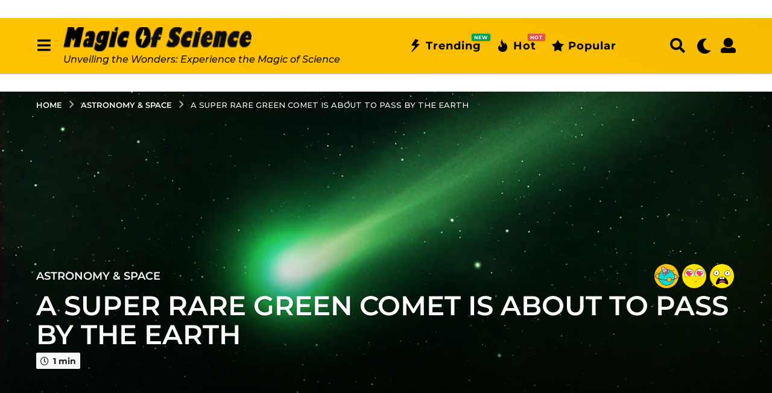

--- FILE ---
content_type: text/html; charset=UTF-8
request_url: https://www.blog.sindibad.tn/a-super-rare-green-comet-is-about-to-pass-by-the-earth/
body_size: 55288
content:
<!DOCTYPE HTML>
<html lang="en-US" prefix="og: http://ogp.me/ns#">
	<head>
		<meta charset="UTF-8">
		<meta name="viewport" content="width=device-width, initial-scale=1.0, maximum-scale=1.0, user-scalable=no">
					<link rel="pingback" href="https://www.blog.sindibad.tn/xmlrpc.php">
				<meta name='robots' content='index, follow, max-image-preview:large, max-snippet:-1, max-video-preview:-1' />
	<script type="text/javascript">
		(function( $ ) {

			var themeModeStylesheetURL = 'https://www.blog.sindibad.tn/wp-content/themes/boombox/css/night-mode.min.css';
			var getCookie = function( cname ) {
				var name = cname + "=";
				var decodedCookie = decodeURIComponent( document.cookie );
				var ca = decodedCookie.split( ';' );
				for ( var i = 0; i < ca.length; i++ ) {
					var c = ca[i];
					while ( c.charAt( 0 ) == ' ' ) {
						c = c.substring( 1 );
					}
					if ( c.indexOf( name ) == 0 ) {
						return c.substring( name.length, c.length );
					}
				}
				return "";
			};
			var setCookie = function( cname, cvalue, exdays ) {
				var d = new Date();
				d.setTime( d.getTime() + (exdays * 24 * 60 * 60 * 1000) );
				var expires = "expires=" + d.toUTCString();
				document.cookie = cname + "=" + cvalue + ";" + expires + ";path=/";
			};
			var delete_cookie = function( cname ) {
				setCookie( cname, null, 0 );
			};
			var appendThemeModeLink = function() {
				var link = document.createElement( 'link' );
				var targetNode = document.getElementById( 'boombox-primary-style-inline-css' );
				link.rel = 'stylesheet';
				link.id = 'boombox-theme-mode-css';
				link.href = themeModeStylesheetURL;
				link.media = 'all';

				targetNode.parentNode.insertBefore( link, targetNode.nextSibling );
			};

			document.addEventListener( 'DOMContentLoaded', function() {
				var switchers = document.querySelectorAll( '.bb-mode-switcher .bb-mode-toggle' );

				for ( var i = 0; i < switchers.length; i++ ) {
					switchers[i].addEventListener( 'click', function(e) {
					    e.preventDefault();
						var stylesheet = document.getElementById( 'boombox-theme-mode-css' );
						if ( !!getCookie( 'boombox-theme-mode' ) ) {
							if ( stylesheet ) {
								stylesheet.setAttribute( 'disabled', 'disabled' );
							}
                            document.body.classList.remove("boombox-mode-on");
							delete_cookie( 'boombox-theme-mode' );
						} else {
							if ( stylesheet ) {
								stylesheet.removeAttribute( 'disabled' );
							} else {
								appendThemeModeLink();
							}
                            document.body.classList.add("boombox-mode-on");
							setCookie( 'boombox-theme-mode', 1, 365 );
						}
					} );
				}

                if ( !!getCookie( 'boombox-theme-mode' ) ) {
                    document.body.classList.add("boombox-mode-on");
                }
			} );

			if ( !!getCookie( 'boombox-theme-mode' ) ) {

				var appendInterval = setInterval( function() {
					if ( document.getElementById( 'boombox-primary-style-inline-css' ) ) {
						clearInterval( appendInterval );
						appendThemeModeLink();
					}
				}, 25 );
			}

		})();
	</script><!-- Google tag (gtag.js) consent mode dataLayer added by Site Kit -->
<script type="text/javascript" id="google_gtagjs-js-consent-mode-data-layer">
/* <![CDATA[ */
window.dataLayer = window.dataLayer || [];function gtag(){dataLayer.push(arguments);}
gtag('consent', 'default', {"ad_personalization":"denied","ad_storage":"denied","ad_user_data":"denied","analytics_storage":"denied","functionality_storage":"denied","security_storage":"denied","personalization_storage":"denied","region":["AT","BE","BG","CH","CY","CZ","DE","DK","EE","ES","FI","FR","GB","GR","HR","HU","IE","IS","IT","LI","LT","LU","LV","MT","NL","NO","PL","PT","RO","SE","SI","SK"],"wait_for_update":500});
window._googlesitekitConsentCategoryMap = {"statistics":["analytics_storage"],"marketing":["ad_storage","ad_user_data","ad_personalization"],"functional":["functionality_storage","security_storage"],"preferences":["personalization_storage"]};
window._googlesitekitConsents = {"ad_personalization":"denied","ad_storage":"denied","ad_user_data":"denied","analytics_storage":"denied","functionality_storage":"denied","security_storage":"denied","personalization_storage":"denied","region":["AT","BE","BG","CH","CY","CZ","DE","DK","EE","ES","FI","FR","GB","GR","HR","HU","IE","IS","IT","LI","LT","LU","LV","MT","NL","NO","PL","PT","RO","SE","SI","SK"],"wait_for_update":500};
/* ]]> */
</script>
<!-- End Google tag (gtag.js) consent mode dataLayer added by Site Kit -->

<!-- Easy Social Share Buttons for WordPress v.10.5 https://socialsharingplugin.com -->
<meta property="og:image" content="https://www.blog.sindibad.tn/wp-content/uploads/2023/01/rare-green-comet.jpg" />
<meta property="og:image:secure_url" content="https://www.blog.sindibad.tn/wp-content/uploads/2023/01/rare-green-comet.jpg" />
<!-- / Easy Social Share Buttons for WordPress -->
<meta name="twitter:image" content="https://www.blog.sindibad.tn/wp-content/uploads/2023/01/rare-green-comet.jpg" />

	<!-- This site is optimized with the Yoast SEO plugin v26.8 - https://yoast.com/product/yoast-seo-wordpress/ -->
	<title>A SUPER RARE GREEN COMET IS ABOUT TO PASS BY THE EARTH - Magic of Science</title>
	<meta name="description" content="A green comet that has just been discovered is going to fly past our Pale Blue Dot and might be seen with the unaided eye." />
	<link rel="canonical" href="https://www.blog.sindibad.tn/a-super-rare-green-comet-is-about-to-pass-by-the-earth/" />
	<meta property="og:locale" content="en_US" />
	<meta property="og:type" content="article" />
	<meta property="og:title" content="A SUPER RARE GREEN COMET IS ABOUT TO PASS BY THE EARTH - Magic of Science" />
	<meta property="og:description" content="A green comet that has just been discovered is going to fly past our Pale Blue Dot and might be seen with the unaided eye." />
	<meta property="og:url" content="https://www.blog.sindibad.tn/a-super-rare-green-comet-is-about-to-pass-by-the-earth/" />
	<meta property="og:site_name" content="Magic of Science" />
	<meta property="article:publisher" content="https://www.facebook.com/magicofsciencetn" />
	<meta property="article:author" content="https://www.facebook.com/magicofsciencetn" />
	<meta property="article:published_time" content="2023-01-05T21:14:00+00:00" />
	<meta name="author" content="Magic of science" />
	<meta name="twitter:card" content="summary_large_image" />
	<meta name="twitter:title" content="A SUPER RARE GREEN COMET IS ABOUT TO PASS BY THE EARTH - Magic of Science" />
	<meta name="twitter:description" content="A green comet that has just been discovered is going to fly past our Pale Blue Dot and might be seen with the unaided eye." />
	<meta name="twitter:creator" content="@https://twitter.com/MagicofsciTN" />
	<meta name="twitter:site" content="@MagicofsciTN" />
	<meta name="twitter:label1" content="Written by" />
	<meta name="twitter:data1" content="Magic of science" />
	<meta name="twitter:label2" content="Est. reading time" />
	<meta name="twitter:data2" content="2 minutes" />
	<script type="application/ld+json" class="yoast-schema-graph">{"@context":"https://schema.org","@graph":[{"@type":"Article","@id":"https://www.blog.sindibad.tn/a-super-rare-green-comet-is-about-to-pass-by-the-earth/#article","isPartOf":{"@id":"https://www.blog.sindibad.tn/a-super-rare-green-comet-is-about-to-pass-by-the-earth/"},"author":{"name":"Magic of science","@id":"https://www.blog.sindibad.tn/#/schema/person/86780e9df1fd6e245a3cf620292c42d2"},"headline":"A SUPER RARE GREEN COMET IS ABOUT TO PASS BY THE EARTH","datePublished":"2023-01-05T21:14:00+00:00","mainEntityOfPage":{"@id":"https://www.blog.sindibad.tn/a-super-rare-green-comet-is-about-to-pass-by-the-earth/"},"wordCount":388,"commentCount":0,"publisher":{"@id":"https://www.blog.sindibad.tn/#organization"},"image":{"@id":"https://www.blog.sindibad.tn/a-super-rare-green-comet-is-about-to-pass-by-the-earth/#primaryimage"},"thumbnailUrl":"https://www.blog.sindibad.tn/wp-content/uploads/2023/01/rare-green-comet.jpg","articleSection":["Astronomy &amp; Space"],"inLanguage":"en-US","potentialAction":[{"@type":"CommentAction","name":"Comment","target":["https://www.blog.sindibad.tn/a-super-rare-green-comet-is-about-to-pass-by-the-earth/#respond"]}]},{"@type":"WebPage","@id":"https://www.blog.sindibad.tn/a-super-rare-green-comet-is-about-to-pass-by-the-earth/","url":"https://www.blog.sindibad.tn/a-super-rare-green-comet-is-about-to-pass-by-the-earth/","name":"A SUPER RARE GREEN COMET IS ABOUT TO PASS BY THE EARTH - Magic of Science","isPartOf":{"@id":"https://www.blog.sindibad.tn/#website"},"primaryImageOfPage":{"@id":"https://www.blog.sindibad.tn/a-super-rare-green-comet-is-about-to-pass-by-the-earth/#primaryimage"},"image":{"@id":"https://www.blog.sindibad.tn/a-super-rare-green-comet-is-about-to-pass-by-the-earth/#primaryimage"},"thumbnailUrl":"https://www.blog.sindibad.tn/wp-content/uploads/2023/01/rare-green-comet.jpg","datePublished":"2023-01-05T21:14:00+00:00","description":"A green comet that has just been discovered is going to fly past our Pale Blue Dot and might be seen with the unaided eye.","breadcrumb":{"@id":"https://www.blog.sindibad.tn/a-super-rare-green-comet-is-about-to-pass-by-the-earth/#breadcrumb"},"inLanguage":"en-US","potentialAction":[{"@type":"ReadAction","target":["https://www.blog.sindibad.tn/a-super-rare-green-comet-is-about-to-pass-by-the-earth/"]}]},{"@type":"ImageObject","inLanguage":"en-US","@id":"https://www.blog.sindibad.tn/a-super-rare-green-comet-is-about-to-pass-by-the-earth/#primaryimage","url":"https://www.blog.sindibad.tn/wp-content/uploads/2023/01/rare-green-comet.jpg","contentUrl":"https://www.blog.sindibad.tn/wp-content/uploads/2023/01/rare-green-comet.jpg","width":1200,"height":630},{"@type":"BreadcrumbList","@id":"https://www.blog.sindibad.tn/a-super-rare-green-comet-is-about-to-pass-by-the-earth/#breadcrumb","itemListElement":[{"@type":"ListItem","position":1,"name":"Accueil","item":"https://www.blog.sindibad.tn/"},{"@type":"ListItem","position":2,"name":"A SUPER RARE GREEN COMET IS ABOUT TO PASS BY THE EARTH"}]},{"@type":"WebSite","@id":"https://www.blog.sindibad.tn/#website","url":"https://www.blog.sindibad.tn/","name":"Magic of Science","description":"Unveiling the Wonders: Experience the Magic of Science","publisher":{"@id":"https://www.blog.sindibad.tn/#organization"},"potentialAction":[{"@type":"SearchAction","target":{"@type":"EntryPoint","urlTemplate":"https://www.blog.sindibad.tn/?s={search_term_string}"},"query-input":{"@type":"PropertyValueSpecification","valueRequired":true,"valueName":"search_term_string"}}],"inLanguage":"en-US"},{"@type":"Organization","@id":"https://www.blog.sindibad.tn/#organization","name":"Magic of Science","url":"https://www.blog.sindibad.tn/","logo":{"@type":"ImageObject","inLanguage":"en-US","@id":"https://www.blog.sindibad.tn/#/schema/logo/image/","url":"https://www.blog.sindibad.tn/wp-content/uploads/2024/04/Sans-titre-333333-2.png","contentUrl":"https://www.blog.sindibad.tn/wp-content/uploads/2024/04/Sans-titre-333333-2.png","width":291,"height":37,"caption":"Magic of Science"},"image":{"@id":"https://www.blog.sindibad.tn/#/schema/logo/image/"},"sameAs":["https://www.facebook.com/magicofsciencetn","https://x.com/MagicofsciTN","https://www.tiktok.com/@magicofsciencetn","https://www.youtube.com/@magicofsciencetn","https://www.tumblr.com/magicofsciencetn"]},{"@type":"Person","@id":"https://www.blog.sindibad.tn/#/schema/person/86780e9df1fd6e245a3cf620292c42d2","name":"Magic of science","image":{"@type":"ImageObject","inLanguage":"en-US","@id":"https://www.blog.sindibad.tn/#/schema/person/image/","url":"https://secure.gravatar.com/avatar/dd8449d7c74ac75e225f51097db818d7a88c116a4c31ef5299b9abcba74d9859?s=96&d=identicon&r=g","contentUrl":"https://secure.gravatar.com/avatar/dd8449d7c74ac75e225f51097db818d7a88c116a4c31ef5299b9abcba74d9859?s=96&d=identicon&r=g","caption":"Magic of science"},"description":"We will explore the marvels of science together, discovering fascinating facts, amazing experiments, and exciting scientific advancements. Whether you are an enthusiast of quantum physics , a biology lover, or simply curious about understanding how the world around us works, you will find a source of inspiration and awe here. Feel free to browse through our feed of carefully selected articles, videos , and exclusive content designed to both amaze and stimulate your thinking.","sameAs":["https://www.blog.sindibad.tn","https://www.facebook.com/magicofsciencetn","https://www.instagram.com/magicofsciencetn","https://x.com/https://twitter.com/MagicofsciTN","https://www.youtube.com/@magicofsciencetn","https://www.tumblr.com/blog/magicofsciencetn"],"url":"https://www.blog.sindibad.tn/author/admin/"}]}</script>
	<!-- / Yoast SEO plugin. -->


<link rel='dns-prefetch' href='//www.googletagmanager.com' />
<link rel='dns-prefetch' href='//fonts.googleapis.com' />
<link rel='dns-prefetch' href='//pagead2.googlesyndication.com' />
<link rel="alternate" type="application/rss+xml" title="Magic of Science &raquo; Feed" href="https://www.blog.sindibad.tn/feed/" />
<link rel="alternate" type="application/rss+xml" title="Magic of Science &raquo; Comments Feed" href="https://www.blog.sindibad.tn/comments/feed/" />
<link rel="alternate" type="application/rss+xml" title="Magic of Science &raquo; A SUPER RARE GREEN COMET IS ABOUT TO PASS BY THE EARTH Comments Feed" href="https://www.blog.sindibad.tn/a-super-rare-green-comet-is-about-to-pass-by-the-earth/feed/" />
<link rel="alternate" title="oEmbed (JSON)" type="application/json+oembed" href="https://www.blog.sindibad.tn/wp-json/oembed/1.0/embed?url=https%3A%2F%2Fwww.blog.sindibad.tn%2Fa-super-rare-green-comet-is-about-to-pass-by-the-earth%2F" />
<link rel="alternate" title="oEmbed (XML)" type="text/xml+oembed" href="https://www.blog.sindibad.tn/wp-json/oembed/1.0/embed?url=https%3A%2F%2Fwww.blog.sindibad.tn%2Fa-super-rare-green-comet-is-about-to-pass-by-the-earth%2F&#038;format=xml" />
<style id='wp-img-auto-sizes-contain-inline-css' type='text/css'>
img:is([sizes=auto i],[sizes^="auto," i]){contain-intrinsic-size:3000px 1500px}
/*# sourceURL=wp-img-auto-sizes-contain-inline-css */
</style>
<style id='wp-emoji-styles-inline-css' type='text/css'>

	img.wp-smiley, img.emoji {
		display: inline !important;
		border: none !important;
		box-shadow: none !important;
		height: 1em !important;
		width: 1em !important;
		margin: 0 0.07em !important;
		vertical-align: -0.1em !important;
		background: none !important;
		padding: 0 !important;
	}
/*# sourceURL=wp-emoji-styles-inline-css */
</style>
<style id='wp-block-library-inline-css' type='text/css'>
:root{--wp-block-synced-color:#7a00df;--wp-block-synced-color--rgb:122,0,223;--wp-bound-block-color:var(--wp-block-synced-color);--wp-editor-canvas-background:#ddd;--wp-admin-theme-color:#007cba;--wp-admin-theme-color--rgb:0,124,186;--wp-admin-theme-color-darker-10:#006ba1;--wp-admin-theme-color-darker-10--rgb:0,107,160.5;--wp-admin-theme-color-darker-20:#005a87;--wp-admin-theme-color-darker-20--rgb:0,90,135;--wp-admin-border-width-focus:2px}@media (min-resolution:192dpi){:root{--wp-admin-border-width-focus:1.5px}}.wp-element-button{cursor:pointer}:root .has-very-light-gray-background-color{background-color:#eee}:root .has-very-dark-gray-background-color{background-color:#313131}:root .has-very-light-gray-color{color:#eee}:root .has-very-dark-gray-color{color:#313131}:root .has-vivid-green-cyan-to-vivid-cyan-blue-gradient-background{background:linear-gradient(135deg,#00d084,#0693e3)}:root .has-purple-crush-gradient-background{background:linear-gradient(135deg,#34e2e4,#4721fb 50%,#ab1dfe)}:root .has-hazy-dawn-gradient-background{background:linear-gradient(135deg,#faaca8,#dad0ec)}:root .has-subdued-olive-gradient-background{background:linear-gradient(135deg,#fafae1,#67a671)}:root .has-atomic-cream-gradient-background{background:linear-gradient(135deg,#fdd79a,#004a59)}:root .has-nightshade-gradient-background{background:linear-gradient(135deg,#330968,#31cdcf)}:root .has-midnight-gradient-background{background:linear-gradient(135deg,#020381,#2874fc)}:root{--wp--preset--font-size--normal:16px;--wp--preset--font-size--huge:42px}.has-regular-font-size{font-size:1em}.has-larger-font-size{font-size:2.625em}.has-normal-font-size{font-size:var(--wp--preset--font-size--normal)}.has-huge-font-size{font-size:var(--wp--preset--font-size--huge)}.has-text-align-center{text-align:center}.has-text-align-left{text-align:left}.has-text-align-right{text-align:right}.has-fit-text{white-space:nowrap!important}#end-resizable-editor-section{display:none}.aligncenter{clear:both}.items-justified-left{justify-content:flex-start}.items-justified-center{justify-content:center}.items-justified-right{justify-content:flex-end}.items-justified-space-between{justify-content:space-between}.screen-reader-text{border:0;clip-path:inset(50%);height:1px;margin:-1px;overflow:hidden;padding:0;position:absolute;width:1px;word-wrap:normal!important}.screen-reader-text:focus{background-color:#ddd;clip-path:none;color:#444;display:block;font-size:1em;height:auto;left:5px;line-height:normal;padding:15px 23px 14px;text-decoration:none;top:5px;width:auto;z-index:100000}html :where(.has-border-color){border-style:solid}html :where([style*=border-top-color]){border-top-style:solid}html :where([style*=border-right-color]){border-right-style:solid}html :where([style*=border-bottom-color]){border-bottom-style:solid}html :where([style*=border-left-color]){border-left-style:solid}html :where([style*=border-width]){border-style:solid}html :where([style*=border-top-width]){border-top-style:solid}html :where([style*=border-right-width]){border-right-style:solid}html :where([style*=border-bottom-width]){border-bottom-style:solid}html :where([style*=border-left-width]){border-left-style:solid}html :where(img[class*=wp-image-]){height:auto;max-width:100%}:where(figure){margin:0 0 1em}html :where(.is-position-sticky){--wp-admin--admin-bar--position-offset:var(--wp-admin--admin-bar--height,0px)}@media screen and (max-width:600px){html :where(.is-position-sticky){--wp-admin--admin-bar--position-offset:0px}}

/*# sourceURL=wp-block-library-inline-css */
</style><style id='global-styles-inline-css' type='text/css'>
:root{--wp--preset--aspect-ratio--square: 1;--wp--preset--aspect-ratio--4-3: 4/3;--wp--preset--aspect-ratio--3-4: 3/4;--wp--preset--aspect-ratio--3-2: 3/2;--wp--preset--aspect-ratio--2-3: 2/3;--wp--preset--aspect-ratio--16-9: 16/9;--wp--preset--aspect-ratio--9-16: 9/16;--wp--preset--color--black: #000000;--wp--preset--color--cyan-bluish-gray: #abb8c3;--wp--preset--color--white: #ffffff;--wp--preset--color--pale-pink: #f78da7;--wp--preset--color--vivid-red: #cf2e2e;--wp--preset--color--luminous-vivid-orange: #ff6900;--wp--preset--color--luminous-vivid-amber: #fcb900;--wp--preset--color--light-green-cyan: #7bdcb5;--wp--preset--color--vivid-green-cyan: #00d084;--wp--preset--color--pale-cyan-blue: #8ed1fc;--wp--preset--color--vivid-cyan-blue: #0693e3;--wp--preset--color--vivid-purple: #9b51e0;--wp--preset--gradient--vivid-cyan-blue-to-vivid-purple: linear-gradient(135deg,rgb(6,147,227) 0%,rgb(155,81,224) 100%);--wp--preset--gradient--light-green-cyan-to-vivid-green-cyan: linear-gradient(135deg,rgb(122,220,180) 0%,rgb(0,208,130) 100%);--wp--preset--gradient--luminous-vivid-amber-to-luminous-vivid-orange: linear-gradient(135deg,rgb(252,185,0) 0%,rgb(255,105,0) 100%);--wp--preset--gradient--luminous-vivid-orange-to-vivid-red: linear-gradient(135deg,rgb(255,105,0) 0%,rgb(207,46,46) 100%);--wp--preset--gradient--very-light-gray-to-cyan-bluish-gray: linear-gradient(135deg,rgb(238,238,238) 0%,rgb(169,184,195) 100%);--wp--preset--gradient--cool-to-warm-spectrum: linear-gradient(135deg,rgb(74,234,220) 0%,rgb(151,120,209) 20%,rgb(207,42,186) 40%,rgb(238,44,130) 60%,rgb(251,105,98) 80%,rgb(254,248,76) 100%);--wp--preset--gradient--blush-light-purple: linear-gradient(135deg,rgb(255,206,236) 0%,rgb(152,150,240) 100%);--wp--preset--gradient--blush-bordeaux: linear-gradient(135deg,rgb(254,205,165) 0%,rgb(254,45,45) 50%,rgb(107,0,62) 100%);--wp--preset--gradient--luminous-dusk: linear-gradient(135deg,rgb(255,203,112) 0%,rgb(199,81,192) 50%,rgb(65,88,208) 100%);--wp--preset--gradient--pale-ocean: linear-gradient(135deg,rgb(255,245,203) 0%,rgb(182,227,212) 50%,rgb(51,167,181) 100%);--wp--preset--gradient--electric-grass: linear-gradient(135deg,rgb(202,248,128) 0%,rgb(113,206,126) 100%);--wp--preset--gradient--midnight: linear-gradient(135deg,rgb(2,3,129) 0%,rgb(40,116,252) 100%);--wp--preset--font-size--small: 13px;--wp--preset--font-size--medium: 20px;--wp--preset--font-size--large: 36px;--wp--preset--font-size--x-large: 42px;--wp--preset--spacing--20: 0.44rem;--wp--preset--spacing--30: 0.67rem;--wp--preset--spacing--40: 1rem;--wp--preset--spacing--50: 1.5rem;--wp--preset--spacing--60: 2.25rem;--wp--preset--spacing--70: 3.38rem;--wp--preset--spacing--80: 5.06rem;--wp--preset--shadow--natural: 6px 6px 9px rgba(0, 0, 0, 0.2);--wp--preset--shadow--deep: 12px 12px 50px rgba(0, 0, 0, 0.4);--wp--preset--shadow--sharp: 6px 6px 0px rgba(0, 0, 0, 0.2);--wp--preset--shadow--outlined: 6px 6px 0px -3px rgb(255, 255, 255), 6px 6px rgb(0, 0, 0);--wp--preset--shadow--crisp: 6px 6px 0px rgb(0, 0, 0);}:where(.is-layout-flex){gap: 0.5em;}:where(.is-layout-grid){gap: 0.5em;}body .is-layout-flex{display: flex;}.is-layout-flex{flex-wrap: wrap;align-items: center;}.is-layout-flex > :is(*, div){margin: 0;}body .is-layout-grid{display: grid;}.is-layout-grid > :is(*, div){margin: 0;}:where(.wp-block-columns.is-layout-flex){gap: 2em;}:where(.wp-block-columns.is-layout-grid){gap: 2em;}:where(.wp-block-post-template.is-layout-flex){gap: 1.25em;}:where(.wp-block-post-template.is-layout-grid){gap: 1.25em;}.has-black-color{color: var(--wp--preset--color--black) !important;}.has-cyan-bluish-gray-color{color: var(--wp--preset--color--cyan-bluish-gray) !important;}.has-white-color{color: var(--wp--preset--color--white) !important;}.has-pale-pink-color{color: var(--wp--preset--color--pale-pink) !important;}.has-vivid-red-color{color: var(--wp--preset--color--vivid-red) !important;}.has-luminous-vivid-orange-color{color: var(--wp--preset--color--luminous-vivid-orange) !important;}.has-luminous-vivid-amber-color{color: var(--wp--preset--color--luminous-vivid-amber) !important;}.has-light-green-cyan-color{color: var(--wp--preset--color--light-green-cyan) !important;}.has-vivid-green-cyan-color{color: var(--wp--preset--color--vivid-green-cyan) !important;}.has-pale-cyan-blue-color{color: var(--wp--preset--color--pale-cyan-blue) !important;}.has-vivid-cyan-blue-color{color: var(--wp--preset--color--vivid-cyan-blue) !important;}.has-vivid-purple-color{color: var(--wp--preset--color--vivid-purple) !important;}.has-black-background-color{background-color: var(--wp--preset--color--black) !important;}.has-cyan-bluish-gray-background-color{background-color: var(--wp--preset--color--cyan-bluish-gray) !important;}.has-white-background-color{background-color: var(--wp--preset--color--white) !important;}.has-pale-pink-background-color{background-color: var(--wp--preset--color--pale-pink) !important;}.has-vivid-red-background-color{background-color: var(--wp--preset--color--vivid-red) !important;}.has-luminous-vivid-orange-background-color{background-color: var(--wp--preset--color--luminous-vivid-orange) !important;}.has-luminous-vivid-amber-background-color{background-color: var(--wp--preset--color--luminous-vivid-amber) !important;}.has-light-green-cyan-background-color{background-color: var(--wp--preset--color--light-green-cyan) !important;}.has-vivid-green-cyan-background-color{background-color: var(--wp--preset--color--vivid-green-cyan) !important;}.has-pale-cyan-blue-background-color{background-color: var(--wp--preset--color--pale-cyan-blue) !important;}.has-vivid-cyan-blue-background-color{background-color: var(--wp--preset--color--vivid-cyan-blue) !important;}.has-vivid-purple-background-color{background-color: var(--wp--preset--color--vivid-purple) !important;}.has-black-border-color{border-color: var(--wp--preset--color--black) !important;}.has-cyan-bluish-gray-border-color{border-color: var(--wp--preset--color--cyan-bluish-gray) !important;}.has-white-border-color{border-color: var(--wp--preset--color--white) !important;}.has-pale-pink-border-color{border-color: var(--wp--preset--color--pale-pink) !important;}.has-vivid-red-border-color{border-color: var(--wp--preset--color--vivid-red) !important;}.has-luminous-vivid-orange-border-color{border-color: var(--wp--preset--color--luminous-vivid-orange) !important;}.has-luminous-vivid-amber-border-color{border-color: var(--wp--preset--color--luminous-vivid-amber) !important;}.has-light-green-cyan-border-color{border-color: var(--wp--preset--color--light-green-cyan) !important;}.has-vivid-green-cyan-border-color{border-color: var(--wp--preset--color--vivid-green-cyan) !important;}.has-pale-cyan-blue-border-color{border-color: var(--wp--preset--color--pale-cyan-blue) !important;}.has-vivid-cyan-blue-border-color{border-color: var(--wp--preset--color--vivid-cyan-blue) !important;}.has-vivid-purple-border-color{border-color: var(--wp--preset--color--vivid-purple) !important;}.has-vivid-cyan-blue-to-vivid-purple-gradient-background{background: var(--wp--preset--gradient--vivid-cyan-blue-to-vivid-purple) !important;}.has-light-green-cyan-to-vivid-green-cyan-gradient-background{background: var(--wp--preset--gradient--light-green-cyan-to-vivid-green-cyan) !important;}.has-luminous-vivid-amber-to-luminous-vivid-orange-gradient-background{background: var(--wp--preset--gradient--luminous-vivid-amber-to-luminous-vivid-orange) !important;}.has-luminous-vivid-orange-to-vivid-red-gradient-background{background: var(--wp--preset--gradient--luminous-vivid-orange-to-vivid-red) !important;}.has-very-light-gray-to-cyan-bluish-gray-gradient-background{background: var(--wp--preset--gradient--very-light-gray-to-cyan-bluish-gray) !important;}.has-cool-to-warm-spectrum-gradient-background{background: var(--wp--preset--gradient--cool-to-warm-spectrum) !important;}.has-blush-light-purple-gradient-background{background: var(--wp--preset--gradient--blush-light-purple) !important;}.has-blush-bordeaux-gradient-background{background: var(--wp--preset--gradient--blush-bordeaux) !important;}.has-luminous-dusk-gradient-background{background: var(--wp--preset--gradient--luminous-dusk) !important;}.has-pale-ocean-gradient-background{background: var(--wp--preset--gradient--pale-ocean) !important;}.has-electric-grass-gradient-background{background: var(--wp--preset--gradient--electric-grass) !important;}.has-midnight-gradient-background{background: var(--wp--preset--gradient--midnight) !important;}.has-small-font-size{font-size: var(--wp--preset--font-size--small) !important;}.has-medium-font-size{font-size: var(--wp--preset--font-size--medium) !important;}.has-large-font-size{font-size: var(--wp--preset--font-size--large) !important;}.has-x-large-font-size{font-size: var(--wp--preset--font-size--x-large) !important;}
/*# sourceURL=global-styles-inline-css */
</style>

<style id='classic-theme-styles-inline-css' type='text/css'>
/*! This file is auto-generated */
.wp-block-button__link{color:#fff;background-color:#32373c;border-radius:9999px;box-shadow:none;text-decoration:none;padding:calc(.667em + 2px) calc(1.333em + 2px);font-size:1.125em}.wp-block-file__button{background:#32373c;color:#fff;text-decoration:none}
/*# sourceURL=/wp-includes/css/classic-themes.min.css */
</style>
<link rel='stylesheet' id='contact-form-7-css' href='https://www.blog.sindibad.tn/wp-content/plugins/contact-form-7/includes/css/styles.css?ver=6.1.4' type='text/css' media='all' />
<link rel='stylesheet' id='boombox-styles-min-css' href='https://www.blog.sindibad.tn/wp-content/themes/boombox/js/plugins/plugins.min.css?ver=2.9.9' type='text/css' media='all' />
<link rel='stylesheet' id='boombox-icomoon-style-css' href='https://www.blog.sindibad.tn/wp-content/themes/boombox/fonts/icon-fonts/icomoon/icons.min.css?ver=2.9.9' type='text/css' media='all' />
<link rel='stylesheet' id='boombox-fonts-css' href='https://fonts.googleapis.com/css?family=Montserrat%3A300%2C300i%2C400%2C400i%2C500%2C500i%2C600%2C600i%2C700%2C700i%2C800%2C800i%2C900%2C900i&#038;subset=latin%2Clatin-ext&#038;ver=2.9.9' type='text/css' media='all' />
<link rel='stylesheet' id='boombox-primary-style-css' href='https://www.blog.sindibad.tn/wp-content/themes/boombox/css/style.min.css?ver=2.9.9' type='text/css' media='all' />
<style id='boombox-primary-style-inline-css' type='text/css'>
/* -- Header Gradient For Bottom Layer -- */
		.bb-header.header-desktop .bottom-header {
			background: #ffc200;
			background: -webkit-linear-gradient(20deg, #ffc200, #f6bd00);
			background: -o-linear-gradient(20deg, #ffc200, #f6bd00);
			background: -moz-linear-gradient(20deg, #ffc200, #f6bd00);
			background: linear-gradient(20deg, #ffc200, #f6bd00);
		}/* -- Header Gradient for Mobile -- */
		.bb-header.header-mobile .header-row {
			background: ;
			background: -webkit-linear-gradient(20deg, , #f6bd00);
			background: -o-linear-gradient(20deg, , #f6bd00);
			background: -moz-linear-gradient(20deg, , #f6bd00);
			background: linear-gradient(20deg, , #f6bd00);
		}
		/* -- Mobile Header -- */
		.bb-header.header-mobile .header-row {
			background-color: ;
			color: #1f1f1f;
		}
		/* If you need to specify different color for bottom/top header, use this code */
		.bb-header.header-mobile.g-style .header-c {
			color: #1f1f1f;
		}
		/* Mobile header breakpoint */
		@media (min-width: 992px) {
			.bb-show-desktop-header {
			  display: block;
			}
			.bb-show-mobile-header {
			  display: none;
			}
		}
	
		/* --site title color */
		.branding h1 {
		  color: #1f1f1f;
		}
	
		/* -top */
		.bb-header.header-desktop .top-header {
		  background-color: #ffffff;
		}
	
		.bb-header.header-desktop .top-header .bb-header-icon:hover,
		.bb-header.header-desktop .top-header  .bb-header-icon.active,
		.bb-header.header-desktop .top-header .main-navigation > ul > li:hover,
		.bb-header.header-desktop .top-header .main-navigation > ul > li.current-menu-item > a {
		  color: #505050;
		}
	
		/* --top pattern */
		.bb-header.header-desktop .top-header svg {
		  fill: #ffffff;
		}
	
		/* --top text color */
		.bb-header.header-desktop .top-header {
		  color: #2a2a2a;
		}
	
		.bb-header.header-desktop .top-header .create-post {
		  background-color: #1f1f1f;
		}
	
		/* --top button color */
		.bb-header.header-desktop .top-header .create-post {
		  color: #ffffff;
		}
		
		/* --top Typography */
		.bb-header.header-desktop .top-header .main-navigation {
			font-family: Montserrat,sans-serif;
			font-size: 12px;
			font-style : normal;
			font-weight: 600;
			letter-spacing: 1px;
			text-transform: uppercase;
		}
		
		.bb-header.header-desktop .top-header .main-navigation .sub-menu {
			font-family: Montserrat,sans-serif;
			font-size: 14px;
			font-style : normal;
			font-weight: 500;
			letter-spacing: 0px;
			text-transform: capitalize;
		}
	
		.bb-header.header-desktop .bottom-header .bb-header-icon:hover,
		.bb-header.header-desktop .bottom-header .bb-header-icon.active,
		.bb-header.header-desktop .bottom-header .main-navigation > ul > li:hover,
		.bb-header.header-desktop .bottom-header .main-navigation > ul > li.current-menu-item > a,
		.bb-header.header-desktop .bottom-header .main-navigation > ul > li.current-menu-item > .dropdown-toggle {
		  color: #333333;
		}
	
		/* -bottom */
		.bb-header.header-desktop .bottom-header {
		  background-color: #ffc200;
		}
	
		.bb-header.header-desktop .bottom-header svg {
		  fill: #ffc200;
		}
	
		/* --bottom text color */
		.bb-header.header-desktop .bottom-header {
		  color: #000000;
		}
	
		.bb-header.header-desktop .bottom-header .main-navigation ul li:before,
		.bb-header.header-desktop .bottom-header .account-box .user:after,
		.bb-header.header-desktop .bottom-header .create-post:before,
		.bb-header.header-desktop .bottom-header .menu-button:after {
		  border-color: #000000;
		}
	
		.bb-header.header-desktop .bottom-header .create-post {
		  background-color: #1f1f1f;
		}
	
		/* --bottom button color */
		.bb-header.header-desktop .create-post {
		  color: #ffffff;
		}
		
		/* --bottom Typography */
		.bb-header.header-desktop .bottom-header .main-navigation {
			font-family: Montserrat,sans-serif;
			font-size: 18px;
			font-style : normal;
			font-weight: 700;
			letter-spacing: 1px;
			text-transform: capitalize;
		}
		
		.bb-header.header-desktop .bottom-header .main-navigation .sub-menu {
			font-family: Montserrat,sans-serif;
			font-size: 14px;
			font-style : normal;
			font-weight: 500;
			letter-spacing: 0px;
			text-transform: capitalize;
		}

		/* -- Logo Margin for Desktop */
		.bb-header.header-desktop .branding {
			margin-top: 15px;
			margin-bottom: 15px;
		}
		/* -- Logo Margin for Mobile */
		.bb-header.header-mobile .branding {
			margin-top: 5px;
			margin-bottom: 5px;
		}
		

		/* Custom Footer Styles */
	
		/* -top */
		.footer {
		  background-color: #1f1f1f;
		}
	
		.footer .footer-top svg {
		  fill: #1f1f1f;
		}
	
		.footer .footer-bottom svg {
		  fill: #2a2a2a;
		}
	
		/* -primary color */
		/* --primary bg */
		#footer .cat-item.current-cat a,
		#footer .widget_mc4wp_form_widget:before,#footer .widget_create_post:before,
		#footer .cat-item a:hover,
		#footer button[type="submit"],
		#footer input[type="submit"],
		#footer .bb-btn, #footer .bnt.primary {
		  background-color: #ffe400;
		}
	
		/* --primary text */
		#footer .widget_mc4wp_form_widget:before,#footer .widget_create_post:before,
		#footer button[type="submit"],
		#footer input[type="submit"],
		#footer .bb-btn, #footer .bb-bnt-primary {
		  color: #000000;
		}
	
		/* --primary hover */
		#footer a:hover {
		  color: #ffe400;
		}
	
		#footer .widget_categories ul li a:hover,
		#footer .widget_archive ul li a:hover,
		#footer .widget_pages ul li a:hover,
		#footer .widget_meta ul li a:hover,
		#footer .widget_nav_menu ul li a:hover {
		  background-color: #ffe400;
		  color: #000000;
		}
	
		#footer .slick-dots li.slick-active button:before,
		#footer .widget_tag_cloud a:hover {
		  border-color:#ffe400;
		}
	
		/* -heading color */
		#footer .bb-featured-strip .item .title,
		#footer .slick-dots li button:before,
		#footer h1,#footer h2,#footer h3,#footer h4, #footer h5,#footer h6,
		#footer .widget-title {
		  color: #ffffff;
		}
	
		/* -text color */
		#footer,
		#footer .widget_recent_comments .recentcomments .comment-author-link,
		#footer .widget_recent_comments .recentcomments a,
		#footer .byline, #footer .posted-on,
		#footer .widget_nav_menu ul li,
		#footer .widget_categories ul li,
		#footer .widget_archive ul li,
		#footer .widget_pages ul li,
		#footer .widget_meta ul li {
		  color: #ffffff;
		}
		#footer .widget_tag_cloud  a, #footer select, #footer textarea, #footer input[type="tel"], #footer input[type="text"], #footer input[type="number"], #footer input[type="date"], #footer input[type="time"], #footer input[type="url"], #footer input[type="email"], #footer input[type="search"],#footer input[type="password"],
		#footer .widget_mc4wp_form_widget:after, #footer .widget_create_post:after {
			border-color: #ffffff;
		}
	
		#footer .widget_categories ul li a,
		#footer .widget_archive ul li a,
		#footer .widget_pages ul li a,
		#footer .widget_meta ul li a,
		#footer .widget_nav_menu ul li a,
		#footer .widget_tag_cloud a {
		  color: #ffffff;
		}
	
		/* -bottom */
		/* --text  color */
		#footer .footer-bottom {
		  background-color: #2a2a2a;
		  color: #ffffff;
		}
	
		/* --text  hover */
		#footer .footer-bottom a:hover {
		  color: #ffe400;
		}
/* - Page header - */

	/* -body bg color */
	body,.bb-post-gallery-content .bb-gl-header,
	.bb-cards-view .bb-post-single.style5 .site-main, .bb-cards-view .bb-post-single.style6 .container-inner  {
	    background-color: #f5f5f5;
	}
	form#mycred-transfer-form-transfer {
		background-color: #f5f5f5 !important;
	}
	
	.branding .site-title {
		font-family: Montserrat,sans-serif;
		font-weight:500;
		font-style:normal;
	}

	#background-image {
		background-size:cover;
	}

	/* -Font sizes */
	.widget-title {
		font-size: 17px;
	}
	body {
	    font-size: 16px;
	}
	@media screen and (min-width: 992px) {
		html {
			font-size: 16px;
		}
		.bb-post-single .s-post-title {
	    	font-size: 45px;
		}
	}

	/* -content bg color */
	.page-wrapper,
	#main,
	.bb-cards-view .bb-card-item,
	.bb-cards-view .widget_mc4wp_form_widget:after,
	.bb-cards-view .widget_create_post:after,
	.light-modal .modal-body,.light-modal,
	.bb-toggle .bb-header-dropdown.toggle-content,
	.bb-header.header-desktop .main-navigation .sub-menu,
	.bb-post-share-box .post-share-count,
	.bb-post-rating a,.comment-respond input[type=text], .comment-respond textarea, .comment-respond #commentform textarea#comment,
	.bb-fixed-pagination .page,.bb-fixed-pagination .pg-content,
	.bb-floating-navbar .floating-navbar-inner,
	.bb-featured-strip .bb-arrow-next, .bb-featured-strip .bb-arrow-prev,
	.bb-mobile-navigation,
	.mejs-container,.bb-post-gallery-content,
	.bb-dropdown .dropdown-toggle, .bb-dropdown .dropdown-content,
	.bb-stretched-view .bb-post-single.style5 .site-main, .bb-stretched-view .bb-post-single.style6 .container-inner,
	.bb-boxed-view .bb-post-single.style5 .site-main, .bb-boxed-view .bb-post-single.style6 .container-inner,
	.bb-advertisement.bb-sticky-bottom-area .bb-sticky-btm-el {
	  background-color: #ffffff;
	  border-color: #ffffff;
	}
	/* Temp Color: will be option in future */
	.bb-header.header-mobile.g-style .header-c {
		background: #ffffff;
	}
	.bb-header-navigation .main-navigation .sub-menu:before,
	.bb-toggle .toggle-content.bb-header-dropdown:before {
	    border-color: transparent transparent #ffffff;
	}
	select, .bb-form-block input, .bb-form-block select, .bb-form-block textarea,
	.bb-author-vcard .author {
		background-color: #ffffff;
	}
	.bb-tabs .tabs-menu .count {
	  color: #ffffff;
	}

	/* -page width */
	.page-wrapper {
	  width: 100%;
	}

	/* -primary color */
	/* --primary color for bg */
	.mark, mark,.box_list,
	.bb-tooltip:before,
	.bb-text-highlight.primary-color,
	#comments .nav-links a,
	.light-modal .modal-close,
	.quiz_row:hover,
	.progress-bar-success,
	.onoffswitch,.onoffswitch2,
	.widget_nav_menu ul li a:hover,
	.widget_categories ul li a:hover,
	.widget_archive ul li a:hover,
	.widget_pages ul li a:hover,
	.widget_meta ul li a:hover,
	.widget_mc4wp_form_widget:before,.widget_create_post:before,
	.widget_calendar table th a,
	.widget_calendar table td a,
	.go-top, .bb-affiliate-content .item-url,
	.bb-mobile-navigation .close,
	.bb-wp-pagination .page-numbers.next, .bb-wp-pagination .page-numbers.prev,
	.navigation.pagination .page-numbers.next, .navigation.pagination .page-numbers.prev,
	.bb-next-prev-pagination .page-link,
	.bb-next-pagination .page-link,
	.bb-post-share-box .post-share-count,
	.cat-item.current-cat a,
	.cat-item a:hover,
	.bb-fixed-pagination .page:hover .pg-arrow,
	button[type="submit"],
	input[type="submit"],
	.bb-btn.bb-btn-primary,.bb-btn.bb-btn-primary:hover,
	blockquote:before,.bb-btn.bb-btn-primary-outline:hover,.bb-post-gallery-content .bb-gl-meta .bb-gl-arrow,
	hr.primary-color,
	.bb-bg-primary, .bb-bg-primary.bb-btn,
	.bb-sticky-btm .btn-close {
	  background-color: #ffc200;
	}
	.bb-tooltip:after,
	hr.bb-line-dashed.primary-color, hr.bb-line-dotted.primary-color {
		border-top-color:#ffc200;
	}

	/* --primary text */
	.mark, mark,
	.bb-tooltip:before,
	.bb-wp-pagination .page-numbers.next, .bb-wp-pagination .page-numbers.prev,
	.navigation.pagination .page-numbers.next, .navigation.pagination .page-numbers.prev,
	.bb-text-highlight.primary-color,
	#comments .nav-links a,
	.light-modal .modal-close,
	.sr-only,.box_list,
	.quiz_row:hover, .bb-affiliate-content .item-url,
	.onoffswitch,.onoffswitch2,
	.bb-next-prev-pagination .page-link,
	.bb-next-pagination .page-link,
	.widget_nav_menu ul li a:hover,
	.widget_categories ul li a:hover,
	.widget_archive ul li a:hover,
	.widget_pages ul li a:hover,
	.widget_meta ul li a:hover,
	.cat-item.current-cat a,
	.widget_mc4wp_form_widget:before,.widget_create_post:before,
	.go-top,
	.widget_calendar table th a,
	.widget_calendar table td a,
	.bb-mobile-navigation .close,
	.bb-post-share-box .post-share-count,
	.bb-fixed-pagination .page:hover .pg-arrow,
	button[type="submit"],
	input[type="submit"],
	.bb-btn.bb-btn-primary,.bb-btn.bb-btn-primary:hover,.bb-btn.bb-btn-primary-outline:hover,
	blockquote:before,.bb-post-gallery-content .bb-gl-meta .bb-gl-arrow,
	.bb-bg-primary,
	.bb-sticky-btm .btn-close {
	  color: #000000;
	}

	/* -primary color */
	/* --primary color for text */
	#cancel-comment-reply-link,
	.bb-affiliate-content .price:before,
	.bb-header-navigation .main-navigation > ul .sub-menu li:hover > a,
	.bb-header-navigation .main-navigation > ul .sub-menu li.current-menu-item a,
	.bb-header-navigation .more-navigation .section-navigation ul li:hover a,
	.bb-mobile-navigation .main-navigation li a:hover,.bb-mobile-navigation .main-navigation>ul>li .sub-menu li a:hover,
	.bb-mobile-navigation .main-navigation li.current-menu-item > a, .bb-mobile-navigation .main-navigation .sub-menu li.current-menu-item > a,
	.bb-mobile-navigation .main-navigation li.current-menu-item > .dropdown-toggle, .bb-mobile-navigation .main-navigation .sub-menu li.current-menu-item > .dropdown-toggle,
	.sticky .post-thumbnail:after,
	.entry-no-lg,
	.entry-title:hover a,
	.post-types .item:hover .bb-icon,
	.bb-text-dropcap.primary-color,
	.bb-btn-primary-outline,
	.bb-btn-link:hover,
	.bb-btn-link,#comments .bypostauthor > .comment-body .vcard .fn,
	.more-link:hover,
	.widget_bb-side-navigation .menu-item.menu-item-icon .bb-icon,
	.bb-price-block .current-price:before, .bb-price-block ins:before, .bb-price-block .amount:before, .product_list_widget ins .amount:before {
	  color: #ffc200;
	}

    .single.nsfw-post .bb-post-single .nsfw-post h3,
    .bb-post-nav .nsfw-post h3,
	.post-thumbnail .nsfw-post h3{
	    color: #ffc200 !important;
	}
	.post-types .item:hover,
	.more-load-button button:hover,
	.bb-btn-primary-outline,.bb-btn-primary:hover,
	.widget_tag_cloud .tagcloud a:hover {
	  border-color: #ffc200;
	}

	.bb-tabs .tabs-menu li.active:before  {
		background-color: #ffc200;
	}

	/* -link color */
	a,.bb-timing-block .timing-seconds {
	  color:#f43547
	}

	/* - base text color */
	body, html,
	.widget_recent_comments .recentcomments .comment-author-link,.widget_recent_comments .recentcomments a,
	.bb-header.header-desktop .main-navigation .sub-menu,
	.bb-header-dropdown.toggle-content,.comment-respond input[type=text], .comment-respond textarea,
	.featured-strip .slick-dots li button:before,
	.more-load-button button,.comment-vote .count,
	.bb-mobile-navigation .bb-header-search .search-submit,
	#comments .comment .comment-body .comment-content small .dropdown-toggle,
	.byline a,.byline .author-name,
	.bb-featured-strip .bb-arrow-next, .bb-featured-strip .bb-arrow-prev,
	.bb-price-block, .bb-price-block > .amount, .bb-price-block ins .amount,
	.bb-dropdown .dropdown-content a,
	.bb-author-vcard .auth-references a,
	.light-modal,
    .bb-author-vcard-mini .auth-url,
	.bb-post-gallery-content .bb-gl-meta .bb-gl-pagination b,
	 .bb-post-gallery-content.bb-mode-slide .bb-mode-switcher[data-mode=slide],
	 .bb-post-gallery-content.bb-mode-grid .bb-mode-switcher[data-mode=grid]{
	  color: #1f1f1f;
	}

	/* --heading text color */
	#comments .vcard .fn,
	.bb-fixed-pagination .page .pg-title,
	.more_items_x legend, .more_items legend, .more_items_glow,
	h1, h2, h3, h4, h5, h6 {
	  color: #1f1f1f;
	}
	.bb-tabs .tabs-menu li.active, .bb-tabs .tabs-menu li.active {
	  border-color: #1f1f1f;
	}
	.bb-tabs .tabs-menu .count {
	  background-color: #1f1f1f;
	}

	/* --secondary text color */
	s, strike, del,label,#comments .pingback .comment-body .comment-content, #comments .comment .comment-body .comment-content,
	#TB_ajaxWindowTitle,
	.bb-affiliate-content .price .old-price,
	.bb-header-navigation .more-navigation .sections-header,
	.bb-mobile-navigation .more-menu .more-menu-body .sections-header,
	.bb-post-share-box .bb-post-rating .count .text:after,
	.inline-popup .intro,.comment-vote a .bb-icon,
	.authentication .intro,.widget_recent_comments .recentcomments,
	.post-types .item .bb-icon,
	.bb-post-rating a,.post-thumbnail .thumbnail-caption,
	table thead th, table tfoot th, .bb-post-share-box .mobile-info,
	.widget_create_post .text,
	.widget_footer .text,
	.bb-author-vcard .author-info,.bb-author-vcard .auth-byline,
	.wp-caption .wp-caption-text, .wp-caption-dd,
	#comments .comments-title span,
	#comments .comment-notes,
	#comments .comment-metadata,
	.short-info .create-post .text,
	.bb-cat-links,
	.widget_bb-side-navigation .menu-item.menu-item-has-children .dropdown-toggle,
	.bb-post-meta .post-comments,.entry-sub-title,
	.bb-page-header .page-subtitle,
	.widget_bb-side-navigation .bb-widget-title,
	.bb-price-block .old-price,.bb-price-block del .amount,
	.widget_recent_comments .recentcomments,
	.bb-post-gallery-content .bb-gl-mode-switcher,
    .bb-author-vcard-mini .auth-byline, .bb-author-vcard-mini .auth-posted-on, .bb-author-vcard-mini .auth-title,
	.s-post-meta .post-comments,
	.bb-sec-label,
	.bb-breadcrumb.clr-style1, .bb-breadcrumb.clr-style1 a {
	  color: #a3a3a3;
	}

	::-webkit-input-placeholder {
	  color: #a3a3a3;
	}

	:-moz-placeholder {
	  color: #a3a3a3;
	}

	:-ms-input-placeholder {
	  color: #a3a3a3;
	}

	/* -font family */
	/* --base font family */
	body, html,
	#cancel-comment-reply-link,
	#comments .comments-title span {
	  font-family: Montserrat,sans-serif;
	}

	/* --Post heading font family */
	.entry-title {
	 font-family: Montserrat,sans-serif;
	}

	/* --secondary font family */
	.bb-wp-pagination,.navigation.pagination,
	.comments-area h3,[class*=" mashicon-"] .text, [class^=mashicon-] .text,
	.entry-no-lg,
	.bb-reaction-box .title, .bb-reaction-box .reaction-item .reaction-vote-btn,
	#comments .comments-title, #comments .comment-reply-title,
	.bb-page-header .bb-trending-navigation ul li a,
	.widget-title,
	.bb-badge .text,.post-number,
	.more_items_x legend, .more_items legend, .more_items_glow,
	section.error-404 .text,
	.inline-popup .title,
	.authentication .title,
	.bb-other-posts .title,
	.bb-post-share-box h2,
	.bb-page-header h1 {
	  font-family: Montserrat,sans-serif;
	}

	/* -border-color */
	.bb-page-header .container-bg, .bb-page-header.boxed.has-bg .container-bg,
	.bb-header-navigation .main-navigation .sub-menu,
	.bb-header-navigation .more-navigation .more-menu-header,
	.bb-header-navigation .more-navigation .more-menu-footer,
	.bb-mobile-navigation .more-menu .bb-badge-list,
	.bb-mobile-navigation .main-navigation,
	.bb-mobile-navigation .more-menu-body,
	.spinner-pulse,
	.bb-border-thumb,#comments .pingback, #comments .comment,
	.more-load-button button,
	.bb-post-rating .count .bb-icon,
	.quiz_row,.bb-post-collection .post-items .post-item .post-author-meta, .post-grid .page .post-author-meta, .post-list .post .post-author-meta, .post-list .page .post-author-meta,.post-list.standard .post footer,
	.post-list.standard .entry-sub-title,
	.more-load-button:before,
	.bb-mobile-navigation .bb-header-search form,
	#TB_window .shares,
	.wp-playlist,.boombox-comments .tabs-content,
	.post-types .item,
	.bb-page-header .bb-trending-navigation,
	.widget_mc4wp_form_widget:after,.widget_create_post:after,
	.bb-post-rating .inner,
	.bb-post-rating .point-btn,
	.widget_bb-side-navigation .menu-item.menu-item-has-children>a,
	.bb-author-vcard .author, #comments .comment-list, #comments .pingback .children .comment, #comments .comment .children .comment,
	.widget_social,
	.widget_subscribe,.bb-post-nav .pg-item,
	.bb-post-nav .page,.bb-tags a,.tagcloud a,
	.bb-next-prev-pagination,
	.widget_tag_cloud .tagcloud a,
	select, textarea, input[type="tel"], input[type="text"], input[type="number"], input[type="date"], input[type="time"], input[type="url"], input[type="email"], input[type="search"], input[type="password"],
	.bb-featured-menu:before,
	.select2-container--default .select2-selection--single, .select2-container--default .select2-search--dropdown .select2-search__field, .select2-dropdown,
	.bb-bordered-block:after,
	.bb-dropdown .dropdown-toggle, .bb-dropdown .dropdown-content, .bb-dropdown .dropdown-content li,.bb-post-gallery-content .bb-gl-mode-switcher,.bb-post-gallery-content .bb-gl-mode-switcher .bb-mode-switcher:first-child,
	.bb-tabs.tabs-horizontal .tabs-menu,.mixed-list .post-item-classic footer {
	  border-color: #ececec;
	}
	hr, .bb-brand-block .brand-content:before {
	  background-color: #ececec;
	}

	/* -secondary components bg color */
	.bb-fixed-pagination .page .pg-arrow,
	.captcha-container,.comment-respond form,
	.bb-post-share-box .post-meta,
	table tbody tr:nth-child(2n+1) th,
	table tbody tr:nth-child(2n+1) td,
	.bb-reaction-box .reaction-item .reaction-bar,
	.bb-reaction-box .reaction-item .reaction-vote-btn,
	.widget_bb-side-navigation .sub-menu .menu-item.menu-item-icon .bb-icon,
	#comments .pingback .comment-body .comment-reply-link, #comments .comment .comment-body .comment-reply-link,.bb-btn, button,
	.widget_sidebar_footer,
	.bb-form-block,
	.bb-author-vcard header,.bb-post-gallery-content .bb-gl-image-text,
	.bb-wp-pagination span.current, .bb-wp-pagination a.page-numbers:not(.next):not(.prev):hover,
	.navigation.pagination span.current, .navigation.pagination a.page-numbers:not(.next):not(.prev):hover,
	.bb-dropdown .dropdown-content li.active,
	.bb-post-gallery-content .bb-gl-image-text,
	.bb-media-placeholder:before,
	.bb-source-via .s-v-itm,
	.bb-tabs .tabs-content,.bb-reading-time {
		background-color: #f7f7f7;
	}

	/* -secondary components text color */
	.bb-fixed-pagination .page .pg-arrow,.bb-post-share-box .post-meta,.captcha-container input,.form-captcha .refresh-captcha,#comments .pingback .comment-body .comment-reply-link, #comments .comment .comment-body .comment-reply-link,.bb-reaction-box .reaction-item .reaction-vote-btn,.bb-reaction-box .reaction-item .reaction-bar,.bb-btn,.comment-respond form,
	.bb-wp-pagination span.current, .bb-wp-pagination a.page-numbers:not(.next):not(.prev):hover,
	.navigation.pagination span.current, .navigation.pagination a.page-numbers:not(.next):not(.prev):hover,
	.widget_bb-side-navigation .sub-menu .menu-item.menu-item-icon .bb-icon,
	.widget_sidebar_footer,
	.bb-author-vcard .header-info a,.bb-author-vcard .auth-name,
	.bb-dropdown .dropdown-content li.active,
	.bb-source-via .s-v-link,.bb-reading-time {
		color:#1f1f1f;
	}
	.captcha-container input {border-color:#1f1f1f}

	/* -border-radius */
	img,video,.comment-respond form,
	.captcha-container,
	.bb-media-placeholder,
	.bb-cards-view .bb-card-item,
	.post-thumbnail .video-wrapper,
	.post-thumbnail .view-full-post,
	.bb-post-share-box .post-meta,
	.hy_plyr canvas,.bb-featured-strip .item .media,
	.quiz_row,.box_list,
	.bb-border-thumb,
	.advertisement .massage,
	[class^="mashicon-"],
	#TB_window,
	#score_modal .shares a div, #TB_window .shares a div,
	.bb-mobile-navigation .close,
	.onoffswitch-label,
	.light-modal .modal-close,
	.onoffswitch2-label,
	.post-types .item,
	.onoffswitch,.onoffswitch2,
	.bb-page-header .bb-trending-navigation ul li.active a,
	.widget_mc4wp_form_widget:after,.widget_create_post:after,
	.bb-author-vcard .author,
	.widget_sidebar_footer,
	.short-info,
	.inline-popup,
	.bb-reaction-box .reaction-item .reaction-bar,
	.bb-reaction-box .reaction-item .reaction-vote-btn,
	.bb-post-share-box .post-share-count,
	.post-thumbnail,
	.share-button,
	.bb-post-rating .inner,
	.bb-page-header.boxed.has-bg .container-bg,
	.widget_subscribe,
	.widget_social,
	.sub-menu,
	.fancybox-skin,
	.widget_tag_cloud .tagcloud a,
	.bb-tags a,.tagcloud a, .bb-header-dropdown.toggle-content,
	.authentication .button, #respond .button, .wp-social-login-provider-list .button,
	.bb-bordered-block:after,
	.wpml-ls-legacy-dropdown, .wpml-ls-legacy-dropdown a.wpml-ls-item-toggle, .wpml-ls-legacy-dropdown-click, .wpml-ls-legacy-dropdown-click a.wpml-ls-item-toggle,
	.wpml-ls-legacy-dropdown .wpml-ls-sub-menu, .wpml-ls-legacy-dropdown-click .wpml-ls-sub-menu,
	.nsfw-post,
	.light-modal .modal-body,
	.bb-featured-area .featured-media, .bb-featured-area .featured-item,
	.s-post-featured-media.boxed .featured-media-el,
	.bb-source-via .s-v-itm,
	.bb-tabs .tabs-content,
	.bb-sticky-btm .btn-close {
	  -webkit-border-radius: 5px;
	     -moz-border-radius: 5px;
	          border-radius: 5px;
	}
	.bb-featured-area .featured-header {
      border-bottom-left-radius: 5px;
      border-bottom-right-radius: 5px;
    }

	/* --border-radius for inputs, buttons */
	.form-captcha img,.go-top,
	.bb-next-prev-pagination .page-link,
	.bb-next-pagination .page-link,
	.bb-wp-pagination a,.bb-wp-pagination span,
	.navigation.pagination a,.navigation.pagination span,
	.bb-affiliate-content .affiliate-link,
	.bb-btn, input, select, .select2-container--default .select2-selection--single, textarea, button, .bb-btn, #comments  li .comment-body .comment-reply-link, .bb-header.header-desktop  .create-post,
	.bb-affiliate-content .item-url,
	.bb-btn, input, select, textarea, button, .bb-btn, #comments  li .comment-body .comment-reply-link {
	  -webkit-border-radius: 30px;
	  -moz-border-radius: 30px;
	  border-radius: 30px;
	}

	/* --border-radius social icons */
	.social.circle ul li a {
	    -webkit-border-radius: 24px;
	    -moz-border-radius: 24px;
	    border-radius: 24px;
	}
	
	/* --Featured Menu options */
	.bb-featured-menu a {
	    background-color: transparent;
	    color: #696969;
	    
	    -webkit-border-radius: 18px;
	  -moz-border-radius: 18px;
	  border-radius: 18px;
	}


		/* Custom Header Styles */
	
		/* -badge bg color */
		.reaction-item .reaction-bar .reaction-stat,
		.bb-badge .circle {
		  background-color: #fdc316;
		}
	
		.reaction-item .reaction-vote-btn:not(.disabled):hover,
		.reaction-item.voted .reaction-vote-btn {
			background-color: #fdc316 !important;
		}
	
		/* -badge text color */
		.reaction-item .reaction-vote-btn:not(.disabled):hover,
		.reaction-item.voted .reaction-vote-btn,
		.bb-badge .text {
		  color: #1f1f1f;
		}
	
		/* -category/tag bg color */
		.bb-badge.category .circle,
		.bb-badge.post_tag .circle {
		  background-color:  #fdc316;
		}
	
		/* -category/tag text color */
		.bb-badge.category .text,
		.bb-badge.post_tag .text {
		  color:  #1f1f1f;
		}
	
		/* -category/tag icon color */
		.bb-badge.category .circle i,
		.bb-badge.post_tag .circle i {
		  color:  #000000;
		}
	
		/* --Trending */
		.bb-badge.trending .circle,
		.bb-page-header .bb-trending-navigation ul li.active a,
		.post-number {
		  background-color: #8b39b8;
		}
	
		.widget-title .bb-icon,
		.bb-trending-navigation ul li a .bb-icon, .trending-post .bb-post-single .s-post-views {
		  color: #8b39b8;
		}
	
		.bb-badge.trending .circle i,
		.bb-page-header .bb-trending-navigation ul li.active a,
		.bb-page-header .bb-trending-navigation ul li.active a .bb-icon,
		.post-number {
		  color: #ffffff;
		}
	
		.bb-badge.trending .text {
			color: #1f1f1f;
		}
	
		.bb-badge.reaction-33 .circle { background-color: #ffe400; }.bb-badge.reaction-34 .circle { background-color: #ffe400; }.bb-badge.reaction-35 .circle { background-color: #ffe400; }.bb-badge.reaction-36 .circle { background-color: #ffe400; }.bb-badge.reaction-37 .circle { background-color: #ffe400; }.bb-badge.reaction-38 .circle { background-color: #ffe400; }.bb-badge.reaction-39 .circle { background-color: #ffe400; }.bb-badge.reaction-40 .circle { background-color: #ffe400; }.bb-badge.reaction-41 .circle { background-color: #ffe400; }.bb-badge.reaction-42 .circle { background-color: #ffe400; }.bb-badge.reaction-43 .circle { background-color: #ffe400; }.bb-badge.reaction-44 .circle { background-color: #ffe400; }.bb-badge.reaction-45 .circle { background-color: #ffe400; }.bb-badge.reaction-46 .circle { background-color: #ffe400; }.bb-badge.reaction-47 .circle { background-color: #ffe400; }.bb-badge.post_tag-58 .circle { background-color: #f3f3f3; }.bb-badge.post_tag-59 .circle { background-color: #f3f3f3; }.bb-badge.category-24 .circle { background-color: #fdc316; }.bb-badge.category-22 .circle { background-color: #fdc316; }.bb-badge.post_tag-60 .circle { background-color: #f3f3f3; }.bb-badge.post_tag-61 .circle { background-color: #f3f3f3; }.bb-badge.post_tag-62 .circle { background-color: #f3f3f3; }.bb-badge.post_tag-63 .circle { background-color: #f3f3f3; }.bb-badge.post_tag-64 .circle { background-color: #f3f3f3; }.bb-badge.post_tag-65 .circle { background-color: #f3f3f3; }.bb-badge.post_tag-66 .circle { background-color: #f3f3f3; }.bb-badge.post_tag-67 .circle { background-color: #f3f3f3; }.bb-badge.post_tag-68 .circle { background-color: #f3f3f3; }.bb-badge.post_tag-69 .circle { background-color: #f3f3f3; }.bb-badge.post_tag-70 .circle { background-color: #f3f3f3; }.bb-badge.post_tag-71 .circle { background-color: #f3f3f3; }.bb-badge.post_tag-72 .circle { background-color: #f3f3f3; }.bb-badge.post_tag-73 .circle { background-color: #f3f3f3; }.bb-badge.post_tag-74 .circle { background-color: #f3f3f3; }.bb-badge.post_tag-75 .circle { background-color: #f3f3f3; }.bb-badge.post_tag-76 .circle { background-color: #f3f3f3; }.bb-badge.post_tag-77 .circle { background-color: #f3f3f3; }.bb-badge.post_tag-78 .circle { background-color: #f3f3f3; }.bb-badge.post_tag-79 .circle { background-color: #f3f3f3; }.bb-badge.post_tag-80 .circle { background-color: #f3f3f3; }.bb-badge.post_tag-81 .circle { background-color: #f3f3f3; }.bb-badge.post_tag-82 .circle { background-color: #f3f3f3; }.bb-badge.post_tag-83 .circle { background-color: #f3f3f3; }.bb-badge.post_tag-84 .circle { background-color: #f3f3f3; }.bb-badge.post_tag-85 .circle { background-color: #f3f3f3; }.bb-badge.post_tag-86 .circle { background-color: #f3f3f3; }.bb-badge.post_tag-87 .circle { background-color: #f3f3f3; }.bb-badge.post_tag-88 .circle { background-color: #f3f3f3; }.bb-badge.post_tag-89 .circle { background-color: #f3f3f3; }.bb-badge.post_tag-90 .circle { background-color: #f3f3f3; }.bb-badge.post_tag-91 .circle { background-color: #f3f3f3; }.bb-badge.post_tag-92 .circle { background-color: #f3f3f3; }.bb-badge.post_tag-93 .circle { background-color: #f3f3f3; }.bb-badge.post_tag-94 .circle { background-color: #f3f3f3; }.bb-badge.post_tag-95 .circle { background-color: #f3f3f3; }.bb-badge.post_tag-96 .circle { background-color: #f3f3f3; }.bb-badge.post_tag-97 .circle { background-color: #f3f3f3; }.bb-badge.post_tag-98 .circle { background-color: #f3f3f3; }.bb-badge.post_tag-100 .circle { background-color: #f3f3f3; }.bb-badge.post_tag-101 .circle { background-color: #f3f3f3; }.bb-badge.post_tag-102 .circle { background-color: #f3f3f3; }.bb-badge.post_tag-103 .circle { background-color: #f3f3f3; }.bb-badge.category-107 .circle { background-color: #fdc316; }.bb-badge.category-108 .circle { background-color: #fdc316; }.bb-badge.category-109 .circle { background-color: #fdc316; }.bb-badge.category-110 .circle { background-color: #fdc316; }.bb-badge.category-111 .circle { background-color: #fdc316; }.bb-badge.post_tag-113 .circle { background-color: #f3f3f3; }.bb-badge.post_tag-114 .circle { background-color: #f3f3f3; }.bb-badge.post_tag-115 .circle { background-color: #f3f3f3; }.bb-badge.post_tag-116 .circle { background-color: #f3f3f3; }.bb-badge.post_tag-117 .circle { background-color: #f3f3f3; }.bb-badge.post_tag-118 .circle { background-color: #f3f3f3; }.bb-badge.post_tag-119 .circle { background-color: #f3f3f3; }.bb-badge.post_tag-120 .circle { background-color: #f3f3f3; }.bb-badge.post_tag-121 .circle { background-color: #f3f3f3; }.bb-badge.post_tag-122 .circle { background-color: #f3f3f3; }.bb-badge.post_tag-123 .circle { background-color: #f3f3f3; }.bb-badge.post_tag-124 .circle { background-color: #f3f3f3; }.bb-badge.post_tag-125 .circle { background-color: #f3f3f3; }.bb-badge.post_tag-126 .circle { background-color: #f3f3f3; }.bb-badge.post_tag-127 .circle { background-color: #f3f3f3; }.bb-badge.post_tag-128 .circle { background-color: #f3f3f3; }.bb-badge.post_tag-129 .circle { background-color: #f3f3f3; }.bb-badge.post_tag-130 .circle { background-color: #f3f3f3; }.bb-badge.post_tag-131 .circle { background-color: #f3f3f3; }.bb-badge.post_tag-132 .circle { background-color: #f3f3f3; }.bb-badge.post_tag-133 .circle { background-color: #f3f3f3; }.bb-badge.post_tag-134 .circle { background-color: #f3f3f3; }.bb-badge.post_tag-135 .circle { background-color: #f3f3f3; }.bb-badge.post_tag-136 .circle { background-color: #f3f3f3; }.bb-badge.post_tag-137 .circle { background-color: #f3f3f3; }.bb-badge.post_tag-138 .circle { background-color: #f3f3f3; }.bb-badge.post_tag-139 .circle { background-color: #f3f3f3; }.bb-badge.post_tag-140 .circle { background-color: #f3f3f3; }.bb-badge.post_tag-141 .circle { background-color: #f3f3f3; }.bb-badge.post_tag-142 .circle { background-color: #f3f3f3; }.bb-badge.post_tag-143 .circle { background-color: #f3f3f3; }.bb-badge.post_tag-144 .circle { background-color: #f3f3f3; }.bb-badge.post_tag-145 .circle { background-color: #f3f3f3; }.bb-badge.post_tag-146 .circle { background-color: #f3f3f3; }.bb-badge.post_tag-147 .circle { background-color: #f3f3f3; }.bb-badge.post_tag-148 .circle { background-color: #f3f3f3; }.bb-badge.post_tag-149 .circle { background-color: #f3f3f3; }.bb-badge.post_tag-150 .circle { background-color: #f3f3f3; }.bb-badge.post_tag-151 .circle { background-color: #f3f3f3; }.bb-badge.post_tag-152 .circle { background-color: #f3f3f3; }.bb-badge.post_tag-153 .circle { background-color: #f3f3f3; }.bb-badge.post_tag-154 .circle { background-color: #f3f3f3; }.bb-badge.post_tag-155 .circle { background-color: #f3f3f3; }.bb-badge.post_tag-156 .circle { background-color: #f3f3f3; }.bb-badge.post_tag-157 .circle { background-color: #f3f3f3; }.bb-badge.post_tag-158 .circle { background-color: #f3f3f3; }.bb-badge.post_tag-159 .circle { background-color: #f3f3f3; }.bb-badge.post_tag-160 .circle { background-color: #f3f3f3; }.bb-badge.post_tag-161 .circle { background-color: #f3f3f3; }.bb-badge.post_tag-162 .circle { background-color: #f3f3f3; }.bb-badge.post_tag-163 .circle { background-color: #f3f3f3; }.bb-badge.post_tag-164 .circle { background-color: #f3f3f3; }.bb-badge.post_tag-165 .circle { background-color: #f3f3f3; }.bb-badge.post_tag-166 .circle { background-color: #f3f3f3; }.bb-badge.post_tag-179 .circle { background-color: #f3f3f3; }.bb-badge.post_tag-180 .circle { background-color: #f3f3f3; }.bb-badge.post_tag-181 .circle { background-color: #f3f3f3; }.bb-badge.post_tag-182 .circle { background-color: #f3f3f3; }.bb-badge.post_tag-183 .circle { background-color: #f3f3f3; }.bb-badge.post_tag-184 .circle { background-color: #f3f3f3; }.bb-badge.post_tag-196 .circle { background-color: #f3f3f3; }.bb-badge.post_tag-197 .circle { background-color: #f3f3f3; }.bb-badge.post_tag-198 .circle { background-color: #f3f3f3; }.bb-badge.post_tag-199 .circle { background-color: #f3f3f3; }.bb-badge.post_tag-200 .circle { background-color: #f3f3f3; }.bb-badge.post_tag-201 .circle { background-color: #f3f3f3; }.bb-badge.post_tag-202 .circle { background-color: #f3f3f3; }.bb-badge.post_tag-203 .circle { background-color: #f3f3f3; }.bb-badge.post_tag-204 .circle { background-color: #f3f3f3; }.bb-badge.post_tag-205 .circle { background-color: #f3f3f3; }.bb-badge.post_tag-206 .circle { background-color: #f3f3f3; }.bb-badge.post_tag-207 .circle { background-color: #f3f3f3; }.bb-badge.post_tag-208 .circle { background-color: #f3f3f3; }.bb-badge.post_tag-209 .circle { background-color: #f3f3f3; }.bb-badge.post_tag-210 .circle { background-color: #f3f3f3; }.bb-badge.post_tag-211 .circle { background-color: #f3f3f3; }.bb-badge.post_tag-212 .circle { background-color: #f3f3f3; }.bb-badge.post_tag-213 .circle { background-color: #f3f3f3; }.bb-badge.post_tag-214 .circle { background-color: #f3f3f3; }.bb-badge.post_tag-215 .circle { background-color: #f3f3f3; }.bb-badge.post_tag-216 .circle { background-color: #f3f3f3; }.bb-badge.post_tag-217 .circle { background-color: #f3f3f3; }.bb-badge.post_tag-218 .circle { background-color: #f3f3f3; }.bb-badge.post_tag-219 .circle { background-color: #f3f3f3; }.bb-badge.category-220 .circle { background-color: #fdc316; }.bb-badge.post_tag-221 .circle { background-color: #f3f3f3; }.bb-badge.post_tag-222 .circle { background-color: #f3f3f3; }.bb-badge.post_tag-223 .circle { background-color: #f3f3f3; }.bb-badge.post_tag-224 .circle { background-color: #f3f3f3; }.bb-badge.post_tag-225 .circle { background-color: #f3f3f3; }.bb-badge.post_tag-226 .circle { background-color: #f3f3f3; }.bb-badge.post_tag-228 .circle { background-color: #f3f3f3; }.bb-badge.post_tag-229 .circle { background-color: #f3f3f3; }.bb-badge.post_tag-230 .circle { background-color: #f3f3f3; }.bb-badge.post_tag-231 .circle { background-color: #f3f3f3; }.bb-badge.post_tag-232 .circle { background-color: #f3f3f3; }.bb-badge.post_tag-233 .circle { background-color: #f3f3f3; }.bb-badge.post_tag-234 .circle { background-color: #f3f3f3; }.bb-badge.post_tag-235 .circle { background-color: #f3f3f3; }.bb-badge.post_tag-236 .circle { background-color: #f3f3f3; }.bb-badge.post_tag-237 .circle { background-color: #f3f3f3; }.bb-badge.post_tag-238 .circle { background-color: #f3f3f3; }.bb-badge.post_tag-239 .circle { background-color: #f3f3f3; }.bb-badge.post_tag-240 .circle { background-color: #f3f3f3; }.bb-badge.post_tag-241 .circle { background-color: #f3f3f3; }.bb-badge.post_tag-242 .circle { background-color: #f3f3f3; }.bb-badge.post_tag-243 .circle { background-color: #f3f3f3; }.bb-badge.post_tag-244 .circle { background-color: #f3f3f3; }.bb-badge.post_tag-245 .circle { background-color: #f3f3f3; }.bb-badge.post_tag-246 .circle { background-color: #f3f3f3; }.bb-badge.post_tag-247 .circle { background-color: #f3f3f3; }.bb-badge.post_tag-248 .circle { background-color: #f3f3f3; }.bb-badge.post_tag-249 .circle { background-color: #f3f3f3; }.bb-badge.post_tag-250 .circle { background-color: #f3f3f3; }.bb-badge.post_tag-251 .circle { background-color: #f3f3f3; }.bb-badge.post_tag-252 .circle { background-color: #f3f3f3; }.bb-badge.post_tag-253 .circle { background-color: #f3f3f3; }.bb-badge.post_tag-254 .circle { background-color: #f3f3f3; }.bb-badge.post_tag-255 .circle { background-color: #f3f3f3; }.bb-badge.post_tag-256 .circle { background-color: #f3f3f3; }.bb-badge.post_tag-257 .circle { background-color: #f3f3f3; }.bb-badge.post_tag-258 .circle { background-color: #f3f3f3; }.bb-badge.post_tag-259 .circle { background-color: #f3f3f3; }.bb-badge.post_tag-260 .circle { background-color: #f3f3f3; }.bb-badge.post_tag-261 .circle { background-color: #f3f3f3; }.bb-badge.post_tag-262 .circle { background-color: #f3f3f3; }.bb-badge.post_tag-263 .circle { background-color: #f3f3f3; }.bb-badge.post_tag-264 .circle { background-color: #f3f3f3; }.bb-badge.post_tag-265 .circle { background-color: #f3f3f3; }.bb-badge.post_tag-266 .circle { background-color: #f3f3f3; }.bb-badge.post_tag-267 .circle { background-color: #f3f3f3; }.bb-badge.post_tag-268 .circle { background-color: #f3f3f3; }.bb-badge.post_tag-269 .circle { background-color: #f3f3f3; }.bb-badge.post_tag-270 .circle { background-color: #f3f3f3; }.bb-badge.post_tag-271 .circle { background-color: #f3f3f3; }.bb-badge.post_tag-272 .circle { background-color: #f3f3f3; }.bb-badge.post_tag-273 .circle { background-color: #f3f3f3; }.bb-badge.post_tag-274 .circle { background-color: #f3f3f3; }.bb-badge.post_tag-275 .circle { background-color: #f3f3f3; }.bb-badge.post_tag-276 .circle { background-color: #f3f3f3; }.bb-badge.category-277 .circle { background-color: #f3f3f3; }.bb-badge.post_tag-278 .circle { background-color: #f3f3f3; }.bb-badge.post_tag-279 .circle { background-color: #f3f3f3; }.bb-badge.post_tag-280 .circle { background-color: #f3f3f3; }.bb-badge.post_tag-281 .circle { background-color: #f3f3f3; }.bb-badge.post_tag-282 .circle { background-color: #f3f3f3; }.bb-badge.post_tag-283 .circle { background-color: #f3f3f3; }.bb-badge.post_tag-284 .circle { background-color: #f3f3f3; }.bb-badge.post_tag-285 .circle { background-color: #f3f3f3; }.bb-badge.post_tag-286 .circle { background-color: #f3f3f3; }.bb-badge.post_tag-287 .circle { background-color: #f3f3f3; }.bb-badge.post_tag-288 .circle { background-color: #f3f3f3; }.bb-badge.post_tag-289 .circle { background-color: #f3f3f3; }.bb-badge.post_tag-290 .circle { background-color: #f3f3f3; }.bb-badge.post_tag-291 .circle { background-color: #f3f3f3; }.bb-badge.post_tag-292 .circle { background-color: #f3f3f3; }.bb-badge.post_tag-293 .circle { background-color: #f3f3f3; }.bb-badge.post_tag-294 .circle { background-color: #f3f3f3; }.bb-badge.post_tag-295 .circle { background-color: #f3f3f3; }.bb-badge.post_tag-296 .circle { background-color: #f3f3f3; }.bb-badge.post_tag-297 .circle { background-color: #f3f3f3; }.bb-badge.post_tag-298 .circle { background-color: #f3f3f3; }.bb-badge.post_tag-299 .circle { background-color: #f3f3f3; }.bb-badge.post_tag-300 .circle { background-color: #f3f3f3; }.bb-badge.post_tag-301 .circle { background-color: #f3f3f3; }.bb-badge.post_tag-302 .circle { background-color: #f3f3f3; }.bb-badge.post_tag-303 .circle { background-color: #f3f3f3; }.bb-badge.post_tag-304 .circle { background-color: #f3f3f3; }.bb-badge.post_tag-305 .circle { background-color: #f3f3f3; }.bb-badge.post_tag-306 .circle { background-color: #f3f3f3; }.bb-badge.post_tag-307 .circle { background-color: #f3f3f3; }.bb-badge.post_tag-308 .circle { background-color: #f3f3f3; }.bb-badge.post_tag-309 .circle { background-color: #f3f3f3; }.bb-badge.post_tag-310 .circle { background-color: #f3f3f3; }.bb-badge.post_tag-311 .circle { background-color: #f3f3f3; }.bb-badge.post_tag-312 .circle { background-color: #f3f3f3; }.bb-badge.post_tag-313 .circle { background-color: #f3f3f3; }.bb-badge.post_tag-314 .circle { background-color: #f3f3f3; }.bb-badge.post_tag-315 .circle { background-color: #f3f3f3; }.bb-badge.post_tag-316 .circle { background-color: #f3f3f3; }.bb-badge.post_tag-317 .circle { background-color: #f3f3f3; }.bb-badge.post_tag-318 .circle { background-color: #f3f3f3; }.bb-badge.post_tag-319 .circle { background-color: #f3f3f3; }.bb-badge.post_tag-320 .circle { background-color: #f3f3f3; }.bb-badge.post_tag-321 .circle { background-color: #f3f3f3; }.bb-badge.post_tag-322 .circle { background-color: #f3f3f3; }.bb-badge.post_tag-323 .circle { background-color: #f3f3f3; }.bb-badge.post_tag-324 .circle { background-color: #f3f3f3; }.bb-badge.post_tag-325 .circle { background-color: #f3f3f3; }.bb-badge.post_tag-326 .circle { background-color: #f3f3f3; }.bb-badge.post_tag-327 .circle { background-color: #f3f3f3; }.bb-badge.post_tag-328 .circle { background-color: #f3f3f3; }.bb-badge.post_tag-329 .circle { background-color: #f3f3f3; }.bb-badge.post_tag-330 .circle { background-color: #f3f3f3; }.bb-badge.post_tag-331 .circle { background-color: #f3f3f3; }.bb-badge.post_tag-332 .circle { background-color: #f3f3f3; }.bb-badge.post_tag-333 .circle { background-color: #f3f3f3; }.bb-badge.post_tag-334 .circle { background-color: #f3f3f3; }.bb-badge.post_tag-335 .circle { background-color: #f3f3f3; }.bb-badge.post_tag-336 .circle { background-color: #f3f3f3; }.bb-badge.post_tag-337 .circle { background-color: #f3f3f3; }.bb-badge.post_tag-338 .circle { background-color: #f3f3f3; }.bb-badge.post_tag-339 .circle { background-color: #f3f3f3; }.bb-badge.post_tag-340 .circle { background-color: #f3f3f3; }.bb-badge.post_tag-341 .circle { background-color: #f3f3f3; }.bb-badge.post_tag-342 .circle { background-color: #f3f3f3; }.bb-badge.post_tag-343 .circle { background-color: #f3f3f3; }.bb-badge.post_tag-344 .circle { background-color: #f3f3f3; }.bb-badge.post_tag-345 .circle { background-color: #f3f3f3; }.bb-badge.post_tag-346 .circle { background-color: #f3f3f3; }.bb-badge.post_tag-347 .circle { background-color: #f3f3f3; }.bb-badge.post_tag-348 .circle { background-color: #f3f3f3; }.bb-badge.post_tag-349 .circle { background-color: #f3f3f3; }.bb-badge.post_tag-350 .circle { background-color: #f3f3f3; }.bb-badge.post_tag-351 .circle { background-color: #f3f3f3; }.bb-badge.post_tag-352 .circle { background-color: #f3f3f3; }.bb-badge.post_tag-353 .circle { background-color: #f3f3f3; }.bb-badge.post_tag-354 .circle { background-color: #f3f3f3; }.bb-badge.post_tag-355 .circle { background-color: #f3f3f3; }.bb-badge.post_tag-356 .circle { background-color: #f3f3f3; }.bb-badge.post_tag-357 .circle { background-color: #f3f3f3; }.bb-badge.post_tag-359 .circle { background-color: #f3f3f3; }.bb-badge.post_tag-360 .circle { background-color: #f3f3f3; }.bb-badge.post_tag-361 .circle { background-color: #f3f3f3; }.bb-badge.post_tag-362 .circle { background-color: #f3f3f3; }.bb-badge.post_tag-363 .circle { background-color: #f3f3f3; }.bb-badge.post_tag-364 .circle { background-color: #f3f3f3; }.bb-badge.post_tag-365 .circle { background-color: #f3f3f3; }.bb-badge.post_tag-366 .circle { background-color: #f3f3f3; }.bb-badge.post_tag-367 .circle { background-color: #f3f3f3; }.bb-badge.post_tag-368 .circle { background-color: #f3f3f3; }.bb-badge.post_tag-369 .circle { background-color: #f3f3f3; }.bb-badge.post_tag-370 .circle { background-color: #f3f3f3; }.bb-badge.post_tag-371 .circle { background-color: #f3f3f3; }.bb-badge.post_tag-372 .circle { background-color: #f3f3f3; }.bb-badge.post_tag-373 .circle { background-color: #f3f3f3; }.bb-badge.post_tag-374 .circle { background-color: #f3f3f3; }.bb-badge.post_tag-375 .circle { background-color: #f3f3f3; }.bb-badge.post_tag-376 .circle { background-color: #f3f3f3; }.bb-badge.post_tag-377 .circle { background-color: #f3f3f3; }.bb-badge.post_tag-378 .circle { background-color: #f3f3f3; }.bb-badge.post_tag-379 .circle { background-color: #f3f3f3; }.bb-badge.post_tag-380 .circle { background-color: #f3f3f3; }.bb-badge.post_tag-381 .circle { background-color: #f3f3f3; }.bb-badge.post_tag-382 .circle { background-color: #f3f3f3; }.bb-badge.post_tag-383 .circle { background-color: #f3f3f3; }.bb-badge.post_tag-384 .circle { background-color: #f3f3f3; }.bb-badge.post_tag-385 .circle { background-color: #f3f3f3; }.bb-badge.post_tag-386 .circle { background-color: #f3f3f3; }.bb-badge.post_tag-387 .circle { background-color: #f3f3f3; }.bb-badge.post_tag-388 .circle { background-color: #f3f3f3; }.bb-badge.post_tag-389 .circle { background-color: #f3f3f3; }.bb-badge.post_tag-390 .circle { background-color: #f3f3f3; }.bb-badge.post_tag-391 .circle { background-color: #f3f3f3; }.bb-badge.post_tag-392 .circle { background-color: #f3f3f3; }.bb-badge.post_tag-393 .circle { background-color: #f3f3f3; }.bb-badge.post_tag-394 .circle { background-color: #f3f3f3; }.bb-badge.post_tag-395 .circle { background-color: #f3f3f3; }.bb-badge.post_tag-396 .circle { background-color: #f3f3f3; }.bb-badge.post_tag-397 .circle { background-color: #f3f3f3; }.bb-badge.post_tag-398 .circle { background-color: #f3f3f3; }.bb-badge.post_tag-399 .circle { background-color: #f3f3f3; }.bb-badge.post_tag-400 .circle { background-color: #f3f3f3; }.bb-badge.post_tag-401 .circle { background-color: #f3f3f3; }.bb-badge.post_tag-402 .circle { background-color: #f3f3f3; }.bb-badge.post_tag-403 .circle { background-color: #f3f3f3; }.bb-badge.post_tag-404 .circle { background-color: #f3f3f3; }.bb-badge.post_tag-405 .circle { background-color: #f3f3f3; }.bb-badge.post_tag-406 .circle { background-color: #f3f3f3; }.bb-badge.post_tag-407 .circle { background-color: #f3f3f3; }.bb-badge.post_tag-408 .circle { background-color: #f3f3f3; }.bb-badge.post_tag-409 .circle { background-color: #f3f3f3; }.bb-badge.post_tag-410 .circle { background-color: #f3f3f3; }.bb-badge.post_tag-411 .circle { background-color: #f3f3f3; }.bb-badge.post_tag-412 .circle { background-color: #f3f3f3; }.bb-badge.post_tag-413 .circle { background-color: #f3f3f3; }.bb-badge.post_tag-414 .circle { background-color: #f3f3f3; }.bb-badge.post_tag-415 .circle { background-color: #f3f3f3; }.bb-badge.post_tag-416 .circle { background-color: #f3f3f3; }.bb-badge.post_tag-417 .circle { background-color: #f3f3f3; }.bb-badge.post_tag-418 .circle { background-color: #f3f3f3; }.bb-badge.post_tag-419 .circle { background-color: #f3f3f3; }.bb-badge.post_tag-420 .circle { background-color: #f3f3f3; }.bb-badge.post_tag-421 .circle { background-color: #f3f3f3; }.bb-badge.post_tag-422 .circle { background-color: #f3f3f3; }.bb-badge.post_tag-423 .circle { background-color: #f3f3f3; }.bb-badge.post_tag-424 .circle { background-color: #f3f3f3; }.bb-badge.post_tag-425 .circle { background-color: #f3f3f3; }.bb-badge.post_tag-426 .circle { background-color: #f3f3f3; }.bb-badge.post_tag-427 .circle { background-color: #f3f3f3; }.bb-badge.post_tag-428 .circle { background-color: #f3f3f3; }.bb-badge.post_tag-429 .circle { background-color: #f3f3f3; }.bb-badge.post_tag-430 .circle { background-color: #f3f3f3; }.bb-badge.post_tag-431 .circle { background-color: #f3f3f3; }.bb-badge.post_tag-432 .circle { background-color: #f3f3f3; }.bb-badge.post_tag-433 .circle { background-color: #f3f3f3; }.bb-badge.post_tag-434 .circle { background-color: #f3f3f3; }.bb-badge.post_tag-435 .circle { background-color: #f3f3f3; }.bb-badge.post_tag-436 .circle { background-color: #f3f3f3; }.bb-badge.post_tag-437 .circle { background-color: #f3f3f3; }.bb-badge.post_tag-438 .circle { background-color: #f3f3f3; }.bb-badge.post_tag-439 .circle { background-color: #f3f3f3; }.bb-badge.post_tag-440 .circle { background-color: #f3f3f3; }.bb-badge.post_tag-441 .circle { background-color: #f3f3f3; }.bb-badge.post_tag-442 .circle { background-color: #f3f3f3; }.bb-badge.post_tag-443 .circle { background-color: #f3f3f3; }.bb-badge.post_tag-444 .circle { background-color: #f3f3f3; }.bb-badge.post_tag-445 .circle { background-color: #f3f3f3; }.bb-badge.post_tag-446 .circle { background-color: #f3f3f3; }.bb-badge.post_tag-447 .circle { background-color: #f3f3f3; }.bb-badge.post_tag-448 .circle { background-color: #f3f3f3; }.bb-badge.post_tag-449 .circle { background-color: #f3f3f3; }.bb-badge.post_tag-450 .circle { background-color: #f3f3f3; }.bb-badge.post_tag-451 .circle { background-color: #f3f3f3; }.bb-badge.post_tag-452 .circle { background-color: #f3f3f3; }.bb-badge.post_tag-453 .circle { background-color: #f3f3f3; }.bb-badge.post_tag-454 .circle { background-color: #f3f3f3; }.bb-badge.post_tag-455 .circle { background-color: #f3f3f3; }.bb-badge.post_tag-456 .circle { background-color: #f3f3f3; }.bb-badge.post_tag-457 .circle { background-color: #f3f3f3; }.bb-badge.post_tag-458 .circle { background-color: #f3f3f3; }.bb-badge.post_tag-459 .circle { background-color: #f3f3f3; }.bb-badge.post_tag-460 .circle { background-color: #f3f3f3; }.bb-badge.post_tag-461 .circle { background-color: #f3f3f3; }.bb-badge.post_tag-462 .circle { background-color: #f3f3f3; }.bb-badge.post_tag-463 .circle { background-color: #f3f3f3; }.bb-badge.post_tag-464 .circle { background-color: #f3f3f3; }.bb-badge.post_tag-465 .circle { background-color: #f3f3f3; }.bb-badge.post_tag-466 .circle { background-color: #f3f3f3; }.bb-badge.post_tag-467 .circle { background-color: #f3f3f3; }.bb-badge.post_tag-468 .circle { background-color: #f3f3f3; }.bb-badge.post_tag-469 .circle { background-color: #f3f3f3; }.bb-badge.post_tag-470 .circle { background-color: #f3f3f3; }.bb-badge.post_tag-471 .circle { background-color: #f3f3f3; }.bb-badge.post_tag-472 .circle { background-color: #f3f3f3; }.bb-badge.post_tag-473 .circle { background-color: #f3f3f3; }.bb-badge.post_tag-474 .circle { background-color: #f3f3f3; }.bb-badge.post_tag-475 .circle { background-color: #f3f3f3; }.bb-badge.post_tag-476 .circle { background-color: #f3f3f3; }.bb-badge.post_tag-477 .circle { background-color: #f3f3f3; }.bb-badge.post_tag-478 .circle { background-color: #f3f3f3; }.bb-badge.post_tag-479 .circle { background-color: #f3f3f3; }.bb-badge.post_tag-480 .circle { background-color: #f3f3f3; }.bb-badge.post_tag-481 .circle { background-color: #f3f3f3; }.bb-badge.post_tag-482 .circle { background-color: #f3f3f3; }.bb-badge.post_tag-483 .circle { background-color: #f3f3f3; }.bb-badge.post_tag-484 .circle { background-color: #f3f3f3; }.bb-badge.post_tag-485 .circle { background-color: #f3f3f3; }.bb-badge.category-486 .circle { background-color: #fdc316; }.bb-badge.post_tag-487 .circle { background-color: #f3f3f3; }.bb-badge.post_tag-488 .circle { background-color: #f3f3f3; }.bb-badge.post_tag-489 .circle { background-color: #f3f3f3; }.bb-badge.post_tag-490 .circle { background-color: #f3f3f3; }.bb-badge.post_tag-491 .circle { background-color: #f3f3f3; }.bb-badge.post_tag-492 .circle { background-color: #f3f3f3; }.bb-badge.post_tag-493 .circle { background-color: #f3f3f3; }.bb-badge.post_tag-494 .circle { background-color: #f3f3f3; }.bb-badge.post_tag-495 .circle { background-color: #f3f3f3; }.bb-badge.post_tag-496 .circle { background-color: #f3f3f3; }.bb-badge.post_tag-497 .circle { background-color: #f3f3f3; }.bb-badge.post_tag-498 .circle { background-color: #f3f3f3; }.bb-badge.post_tag-499 .circle { background-color: #f3f3f3; }.bb-badge.post_tag-500 .circle { background-color: #f3f3f3; }.bb-badge.post_tag-501 .circle { background-color: #f3f3f3; }.bb-badge.post_tag-502 .circle { background-color: #f3f3f3; }.bb-badge.post_tag-503 .circle { background-color: #f3f3f3; }.bb-badge.post_tag-504 .circle { background-color: #f3f3f3; }.bb-badge.post_tag-505 .circle { background-color: #f3f3f3; }.bb-badge.post_tag-506 .circle { background-color: #f3f3f3; }.bb-badge.post_tag-507 .circle { background-color: #f3f3f3; }.bb-badge.post_tag-508 .circle { background-color: #f3f3f3; }.bb-badge.post_tag-509 .circle { background-color: #f3f3f3; }.bb-badge.post_tag-510 .circle { background-color: #f3f3f3; }.bb-badge.post_tag-511 .circle { background-color: #f3f3f3; }.bb-badge.post_tag-512 .circle { background-color: #f3f3f3; }.bb-badge.post_tag-513 .circle { background-color: #f3f3f3; }.bb-badge.post_tag-514 .circle { background-color: #f3f3f3; }.bb-badge.post_tag-515 .circle { background-color: #f3f3f3; }.bb-badge.post_tag-516 .circle { background-color: #f3f3f3; }.bb-badge.post_tag-517 .circle { background-color: #f3f3f3; }.bb-badge.post_tag-518 .circle { background-color: #f3f3f3; }.bb-badge.post_tag-519 .circle { background-color: #f3f3f3; }.bb-badge.post_tag-520 .circle { background-color: #f3f3f3; }.bb-badge.post_tag-521 .circle { background-color: #f3f3f3; }.bb-badge.post_tag-522 .circle { background-color: #f3f3f3; }.bb-badge.post_tag-523 .circle { background-color: #f3f3f3; }.bb-badge.category-524 .circle { background-color: #fdc316; }.bb-badge.category-525 .circle { background-color: #fdc316; }.bb-badge.post_tag-526 .circle { background-color: #f3f3f3; }.bb-badge.post_tag-527 .circle { background-color: #f3f3f3; }.bb-badge.post_tag-528 .circle { background-color: #f3f3f3; }.bb-badge.post_tag-529 .circle { background-color: #f3f3f3; }.bb-badge.post_tag-530 .circle { background-color: #f3f3f3; }.bb-badge.post_tag-531 .circle { background-color: #f3f3f3; }.bb-badge.post_tag-532 .circle { background-color: #f3f3f3; }.bb-badge.post_tag-533 .circle { background-color: #f3f3f3; }.bb-badge.post_tag-534 .circle { background-color: #f3f3f3; }.bb-badge.post_tag-535 .circle { background-color: #f3f3f3; }.bb-badge.post_tag-536 .circle { background-color: #f3f3f3; }.bb-badge.post_tag-537 .circle { background-color: #f3f3f3; }.bb-badge.post_tag-538 .circle { background-color: #f3f3f3; }.bb-badge.post_tag-539 .circle { background-color: #f3f3f3; }.bb-badge.post_tag-540 .circle { background-color: #f3f3f3; }.bb-badge.post_tag-541 .circle { background-color: #f3f3f3; }.bb-badge.post_tag-542 .circle { background-color: #f3f3f3; }.bb-badge.post_tag-543 .circle { background-color: #f3f3f3; }.bb-badge.post_tag-544 .circle { background-color: #f3f3f3; }.bb-badge.post_tag-545 .circle { background-color: #f3f3f3; }.bb-badge.post_tag-546 .circle { background-color: #f3f3f3; }.bb-badge.post_tag-547 .circle { background-color: #f3f3f3; }.bb-badge.post_tag-548 .circle { background-color: #f3f3f3; }.bb-badge.post_tag-549 .circle { background-color: #f3f3f3; }.bb-badge.post_tag-550 .circle { background-color: #f3f3f3; }.bb-badge.post_tag-551 .circle { background-color: #f3f3f3; }.bb-badge.post_tag-552 .circle { background-color: #f3f3f3; }.bb-badge.post_tag-553 .circle { background-color: #f3f3f3; }.bb-badge.post_tag-554 .circle { background-color: #f3f3f3; }.bb-badge.post_tag-555 .circle { background-color: #f3f3f3; }.bb-badge.post_tag-556 .circle { background-color: #f3f3f3; }.bb-badge.post_tag-557 .circle { background-color: #f3f3f3; }.bb-badge.post_tag-558 .circle { background-color: #f3f3f3; }.bb-badge.post_tag-559 .circle { background-color: #f3f3f3; }.bb-badge.post_tag-560 .circle { background-color: #f3f3f3; }.bb-badge.post_tag-561 .circle { background-color: #f3f3f3; }.bb-badge.post_tag-562 .circle { background-color: #f3f3f3; }.bb-badge.post_tag-563 .circle { background-color: #f3f3f3; }.bb-badge.post_tag-564 .circle { background-color: #f3f3f3; }.bb-badge.post_tag-565 .circle { background-color: #f3f3f3; }.bb-badge.post_tag-566 .circle { background-color: #f3f3f3; }.bb-badge.post_tag-567 .circle { background-color: #f3f3f3; }.bb-badge.post_tag-568 .circle { background-color: #f3f3f3; }.bb-badge.post_tag-569 .circle { background-color: #f3f3f3; }.bb-badge.post_tag-570 .circle { background-color: #f3f3f3; }.bb-badge.post_tag-571 .circle { background-color: #f3f3f3; }.bb-badge.post_tag-572 .circle { background-color: #f3f3f3; }.bb-badge.post_tag-573 .circle { background-color: #f3f3f3; }.bb-badge.post_tag-574 .circle { background-color: #f3f3f3; }.bb-badge.post_tag-575 .circle { background-color: #f3f3f3; }.bb-badge.post_tag-576 .circle { background-color: #f3f3f3; }.bb-badge.post_tag-577 .circle { background-color: #f3f3f3; }.bb-badge.post_tag-578 .circle { background-color: #f3f3f3; }.bb-badge.post_tag-579 .circle { background-color: #f3f3f3; }.bb-badge.post_tag-580 .circle { background-color: #f3f3f3; }.bb-badge.post_tag-581 .circle { background-color: #f3f3f3; }.bb-badge.post_tag-582 .circle { background-color: #f3f3f3; }.bb-badge.post_tag-583 .circle { background-color: #f3f3f3; }.bb-badge.post_tag-584 .circle { background-color: #f3f3f3; }.bb-badge.post_tag-585 .circle { background-color: #f3f3f3; }.bb-badge.post_tag-586 .circle { background-color: #f3f3f3; }.bb-badge.post_tag-587 .circle { background-color: #f3f3f3; }.bb-badge.post_tag-588 .circle { background-color: #f3f3f3; }.bb-badge.post_tag-589 .circle { background-color: #f3f3f3; }.bb-badge.post_tag-590 .circle { background-color: #f3f3f3; }.bb-badge.post_tag-591 .circle { background-color: #f3f3f3; }.bb-badge.post_tag-592 .circle { background-color: #f3f3f3; }.bb-badge.post_tag-593 .circle { background-color: #f3f3f3; }.bb-badge.post_tag-594 .circle { background-color: #f3f3f3; }.bb-badge.post_tag-595 .circle { background-color: #f3f3f3; }.bb-badge.post_tag-596 .circle { background-color: #f3f3f3; }.bb-badge.post_tag-597 .circle { background-color: #f3f3f3; }.bb-badge.post_tag-598 .circle { background-color: #f3f3f3; }.bb-badge.post_tag-599 .circle { background-color: #f3f3f3; }.bb-badge.post_tag-600 .circle { background-color: #f3f3f3; }.bb-badge.post_tag-601 .circle { background-color: #f3f3f3; }.bb-badge.post_tag-602 .circle { background-color: #f3f3f3; }.bb-badge.post_tag-603 .circle { background-color: #f3f3f3; }.bb-badge.post_tag-604 .circle { background-color: #f3f3f3; }.bb-badge.post_tag-605 .circle { background-color: #f3f3f3; }.bb-badge.post_tag-606 .circle { background-color: #f3f3f3; }.bb-badge.post_tag-607 .circle { background-color: #f3f3f3; }.bb-badge.post_tag-608 .circle { background-color: #f3f3f3; }.bb-badge.post_tag-609 .circle { background-color: #f3f3f3; }.bb-badge.post_tag-610 .circle { background-color: #f3f3f3; }.bb-badge.post_tag-611 .circle { background-color: #f3f3f3; }.bb-badge.post_tag-612 .circle { background-color: #f3f3f3; }.bb-badge.post_tag-613 .circle { background-color: #f3f3f3; }.bb-badge.post_tag-614 .circle { background-color: #f3f3f3; }.bb-badge.post_tag-615 .circle { background-color: #f3f3f3; }.bb-badge.post_tag-616 .circle { background-color: #f3f3f3; }.bb-badge.post_tag-617 .circle { background-color: #f3f3f3; }.bb-badge.post_tag-618 .circle { background-color: #f3f3f3; }.bb-badge.post_tag-619 .circle { background-color: #f3f3f3; }.bb-badge.post_tag-620 .circle { background-color: #f3f3f3; }.bb-badge.post_tag-621 .circle { background-color: #f3f3f3; }.bb-badge.post_tag-622 .circle { background-color: #f3f3f3; }.bb-badge.post_tag-623 .circle { background-color: #f3f3f3; }.bb-badge.post_tag-624 .circle { background-color: #f3f3f3; }.bb-badge.post_tag-625 .circle { background-color: #f3f3f3; }.bb-badge.post_tag-626 .circle { background-color: #f3f3f3; }.bb-badge.post_tag-627 .circle { background-color: #f3f3f3; }.bb-badge.post_tag-628 .circle { background-color: #f3f3f3; }.bb-badge.post_tag-629 .circle { background-color: #f3f3f3; }.bb-badge.post_tag-630 .circle { background-color: #f3f3f3; }.bb-badge.post_tag-631 .circle { background-color: #f3f3f3; }.bb-badge.post_tag-632 .circle { background-color: #f3f3f3; }.bb-badge.post_tag-633 .circle { background-color: #f3f3f3; }.bb-badge.post_tag-634 .circle { background-color: #f3f3f3; }.bb-badge.post_tag-635 .circle { background-color: #f3f3f3; }.bb-badge.post_tag-636 .circle { background-color: #f3f3f3; }.bb-badge.post_tag-637 .circle { background-color: #f3f3f3; }.bb-badge.post_tag-638 .circle { background-color: #f3f3f3; }.bb-badge.post_tag-639 .circle { background-color: #f3f3f3; }.bb-badge.post_tag-640 .circle { background-color: #f3f3f3; }.bb-badge.post_tag-641 .circle { background-color: #f3f3f3; }.bb-badge.post_tag-642 .circle { background-color: #f3f3f3; }.bb-badge.post_tag-643 .circle { background-color: #f3f3f3; }.bb-badge.post_tag-644 .circle { background-color: #f3f3f3; }.bb-badge.post_tag-645 .circle { background-color: #f3f3f3; }.bb-badge.post_tag-646 .circle { background-color: #f3f3f3; }.bb-badge.post_tag-647 .circle { background-color: #f3f3f3; }.bb-badge.post_tag-648 .circle { background-color: #f3f3f3; }.bb-badge.post_tag-649 .circle { background-color: #f3f3f3; }.bb-badge.post_tag-650 .circle { background-color: #f3f3f3; }.bb-badge.post_tag-651 .circle { background-color: #f3f3f3; }.bb-badge.post_tag-652 .circle { background-color: #f3f3f3; }.bb-badge.post_tag-653 .circle { background-color: #f3f3f3; }.bb-badge.post_tag-654 .circle { background-color: #f3f3f3; }.bb-badge.post_tag-655 .circle { background-color: #f3f3f3; }.bb-badge.post_tag-656 .circle { background-color: #f3f3f3; }.bb-badge.post_tag-657 .circle { background-color: #f3f3f3; }.bb-badge.post_tag-658 .circle { background-color: #f3f3f3; }.bb-badge.post_tag-659 .circle { background-color: #f3f3f3; }.bb-badge.post_tag-660 .circle { background-color: #f3f3f3; }.bb-badge.post_tag-661 .circle { background-color: #f3f3f3; }.bb-badge.post_tag-662 .circle { background-color: #f3f3f3; }.bb-badge.post_tag-663 .circle { background-color: #f3f3f3; }.bb-badge.post_tag-664 .circle { background-color: #f3f3f3; }.bb-badge.post_tag-665 .circle { background-color: #f3f3f3; }.bb-badge.post_tag-666 .circle { background-color: #f3f3f3; }.bb-badge.post_tag-667 .circle { background-color: #f3f3f3; }.bb-badge.post_tag-668 .circle { background-color: #f3f3f3; }.bb-badge.post_tag-669 .circle { background-color: #f3f3f3; }.bb-badge.post_tag-670 .circle { background-color: #f3f3f3; }.bb-badge.post_tag-671 .circle { background-color: #f3f3f3; }.bb-badge.post_tag-672 .circle { background-color: #f3f3f3; }.bb-badge.post_tag-673 .circle { background-color: #f3f3f3; }.bb-badge.post_tag-674 .circle { background-color: #f3f3f3; }.bb-badge.post_tag-675 .circle { background-color: #f3f3f3; }.bb-badge.post_tag-676 .circle { background-color: #f3f3f3; }.bb-badge.post_tag-677 .circle { background-color: #f3f3f3; }.bb-badge.post_tag-678 .circle { background-color: #f3f3f3; }.bb-badge.post_tag-679 .circle { background-color: #f3f3f3; }.bb-badge.post_tag-680 .circle { background-color: #f3f3f3; }.bb-badge.post_tag-681 .circle { background-color: #f3f3f3; }.bb-badge.post_tag-682 .circle { background-color: #f3f3f3; }.bb-badge.post_tag-683 .circle { background-color: #f3f3f3; }.bb-badge.post_tag-684 .circle { background-color: #f3f3f3; }.bb-badge.post_tag-685 .circle { background-color: #f3f3f3; }.bb-badge.post_tag-686 .circle { background-color: #f3f3f3; }.bb-badge.post_tag-687 .circle { background-color: #f3f3f3; }.bb-badge.post_tag-688 .circle { background-color: #f3f3f3; }.bb-badge.post_tag-689 .circle { background-color: #f3f3f3; }.bb-badge.post_tag-690 .circle { background-color: #f3f3f3; }.bb-badge.post_tag-691 .circle { background-color: #f3f3f3; }.bb-badge.post_tag-692 .circle { background-color: #f3f3f3; }.bb-badge.post_tag-693 .circle { background-color: #f3f3f3; }.bb-badge.post_tag-694 .circle { background-color: #f3f3f3; }.bb-badge.post_tag-695 .circle { background-color: #f3f3f3; }.bb-badge.post_tag-696 .circle { background-color: #f3f3f3; }.bb-badge.post_tag-697 .circle { background-color: #f3f3f3; }.bb-badge.post_tag-698 .circle { background-color: #f3f3f3; }.bb-badge.post_tag-699 .circle { background-color: #f3f3f3; }.bb-badge.post_tag-700 .circle { background-color: #f3f3f3; }.bb-badge.post_tag-701 .circle { background-color: #f3f3f3; }.bb-badge.post_tag-702 .circle { background-color: #f3f3f3; }.bb-badge.post_tag-703 .circle { background-color: #f3f3f3; }.bb-badge.post_tag-704 .circle { background-color: #f3f3f3; }.bb-badge.post_tag-705 .circle { background-color: #f3f3f3; }.bb-badge.post_tag-706 .circle { background-color: #f3f3f3; }.bb-badge.post_tag-707 .circle { background-color: #f3f3f3; }.bb-badge.post_tag-708 .circle { background-color: #f3f3f3; }.bb-badge.post_tag-709 .circle { background-color: #f3f3f3; }.bb-badge.post_tag-710 .circle { background-color: #f3f3f3; }.bb-badge.post_tag-711 .circle { background-color: #f3f3f3; }.bb-badge.post_tag-712 .circle { background-color: #f3f3f3; }.bb-badge.post_tag-713 .circle { background-color: #f3f3f3; }.bb-badge.post_tag-714 .circle { background-color: #f3f3f3; }.bb-badge.post_tag-715 .circle { background-color: #f3f3f3; }.bb-badge.post_tag-716 .circle { background-color: #f3f3f3; }.bb-badge.post_tag-717 .circle { background-color: #f3f3f3; }.bb-badge.post_tag-718 .circle { background-color: #f3f3f3; }.bb-badge.post_tag-719 .circle { background-color: #f3f3f3; }.bb-badge.post_tag-720 .circle { background-color: #f3f3f3; }.bb-badge.post_tag-721 .circle { background-color: #f3f3f3; }.bb-badge.post_tag-722 .circle { background-color: #f3f3f3; }.bb-badge.post_tag-723 .circle { background-color: #f3f3f3; }.bb-badge.post_tag-724 .circle { background-color: #f3f3f3; }.bb-badge.post_tag-725 .circle { background-color: #f3f3f3; }.bb-badge.post_tag-726 .circle { background-color: #f3f3f3; }.bb-badge.post_tag-727 .circle { background-color: #f3f3f3; }.bb-badge.post_tag-728 .circle { background-color: #f3f3f3; }.bb-badge.post_tag-729 .circle { background-color: #f3f3f3; }.bb-badge.post_tag-730 .circle { background-color: #f3f3f3; }.bb-badge.post_tag-731 .circle { background-color: #f3f3f3; }.bb-badge.post_tag-732 .circle { background-color: #f3f3f3; }.bb-badge.post_tag-733 .circle { background-color: #f3f3f3; }.bb-badge.post_tag-734 .circle { background-color: #f3f3f3; }.bb-badge.post_tag-735 .circle { background-color: #f3f3f3; }.bb-badge.post_tag-736 .circle { background-color: #f3f3f3; }.bb-badge.post_tag-737 .circle { background-color: #f3f3f3; }.bb-badge.post_tag-738 .circle { background-color: #f3f3f3; }.bb-badge.post_tag-739 .circle { background-color: #f3f3f3; }.bb-badge.post_tag-740 .circle { background-color: #f3f3f3; }.bb-badge.post_tag-741 .circle { background-color: #f3f3f3; }.bb-badge.post_tag-742 .circle { background-color: #f3f3f3; }.bb-badge.post_tag-743 .circle { background-color: #f3f3f3; }.bb-badge.post_tag-744 .circle { background-color: #f3f3f3; }.bb-badge.post_tag-745 .circle { background-color: #f3f3f3; }.bb-badge.post_tag-746 .circle { background-color: #f3f3f3; }.bb-badge.post_tag-747 .circle { background-color: #f3f3f3; }.bb-badge.post_tag-748 .circle { background-color: #f3f3f3; }.bb-badge.post_tag-749 .circle { background-color: #f3f3f3; }.bb-badge.post_tag-750 .circle { background-color: #f3f3f3; }.bb-badge.post_tag-751 .circle { background-color: #f3f3f3; }.bb-badge.post_tag-752 .circle { background-color: #f3f3f3; }.bb-badge.post_tag-753 .circle { background-color: #f3f3f3; }.bb-badge.post_tag-754 .circle { background-color: #f3f3f3; }.bb-badge.post_tag-755 .circle { background-color: #f3f3f3; }.bb-badge.post_tag-756 .circle { background-color: #f3f3f3; }.bb-badge.post_tag-757 .circle { background-color: #f3f3f3; }.bb-badge.post_tag-758 .circle { background-color: #f3f3f3; }.bb-badge.post_tag-759 .circle { background-color: #f3f3f3; }.bb-badge.post_tag-760 .circle { background-color: #f3f3f3; }.bb-badge.post_tag-761 .circle { background-color: #f3f3f3; }.bb-badge.post_tag-762 .circle { background-color: #f3f3f3; }.bb-badge.post_tag-763 .circle { background-color: #f3f3f3; }.bb-badge.post_tag-764 .circle { background-color: #f3f3f3; }.bb-badge.post_tag-765 .circle { background-color: #f3f3f3; }.bb-badge.post_tag-766 .circle { background-color: #f3f3f3; }.bb-badge.post_tag-767 .circle { background-color: #f3f3f3; }.bb-badge.post_tag-768 .circle { background-color: #f3f3f3; }.bb-badge.post_tag-769 .circle { background-color: #f3f3f3; }.bb-badge.post_tag-770 .circle { background-color: #f3f3f3; }.bb-badge.post_tag-771 .circle { background-color: #f3f3f3; }.bb-badge.post_tag-772 .circle { background-color: #f3f3f3; }.bb-badge.post_tag-773 .circle { background-color: #f3f3f3; }.bb-badge.post_tag-774 .circle { background-color: #f3f3f3; }.bb-badge.post_tag-775 .circle { background-color: #f3f3f3; }.bb-badge.post_tag-776 .circle { background-color: #f3f3f3; }.bb-badge.post_tag-777 .circle { background-color: #f3f3f3; }.bb-badge.post_tag-778 .circle { background-color: #f3f3f3; }.bb-badge.post_tag-779 .circle { background-color: #f3f3f3; }.bb-badge.post_tag-780 .circle { background-color: #f3f3f3; }.bb-badge.post_tag-781 .circle { background-color: #f3f3f3; }.bb-badge.post_tag-782 .circle { background-color: #f3f3f3; }.bb-badge.post_tag-783 .circle { background-color: #f3f3f3; }.bb-badge.post_tag-784 .circle { background-color: #f3f3f3; }.bb-badge.post_tag-785 .circle { background-color: #f3f3f3; }.bb-badge.post_tag-786 .circle { background-color: #f3f3f3; }.bb-badge.post_tag-787 .circle { background-color: #f3f3f3; }.bb-badge.post_tag-788 .circle { background-color: #f3f3f3; }.bb-badge.post_tag-789 .circle { background-color: #f3f3f3; }.bb-badge.post_tag-790 .circle { background-color: #f3f3f3; }.bb-badge.post_tag-791 .circle { background-color: #f3f3f3; }.bb-badge.post_tag-792 .circle { background-color: #f3f3f3; }.bb-badge.post_tag-793 .circle { background-color: #f3f3f3; }.bb-badge.post_tag-794 .circle { background-color: #f3f3f3; }.bb-badge.post_tag-795 .circle { background-color: #f3f3f3; }.bb-badge.post_tag-796 .circle { background-color: #f3f3f3; }.bb-badge.post_tag-797 .circle { background-color: #f3f3f3; }.bb-badge.post_tag-798 .circle { background-color: #f3f3f3; }.bb-badge.post_tag-799 .circle { background-color: #f3f3f3; }.bb-badge.post_tag-800 .circle { background-color: #f3f3f3; }.bb-badge.post_tag-801 .circle { background-color: #f3f3f3; }.bb-badge.post_tag-802 .circle { background-color: #f3f3f3; }.bb-badge.post_tag-803 .circle { background-color: #f3f3f3; }.bb-badge.post_tag-804 .circle { background-color: #f3f3f3; }.bb-badge.post_tag-805 .circle { background-color: #f3f3f3; }.bb-badge.post_tag-806 .circle { background-color: #f3f3f3; }.bb-badge.post_tag-807 .circle { background-color: #f3f3f3; }.bb-badge.post_tag-808 .circle { background-color: #f3f3f3; }.bb-badge.post_tag-809 .circle { background-color: #f3f3f3; }.bb-badge.post_tag-810 .circle { background-color: #f3f3f3; }.bb-badge.post_tag-811 .circle { background-color: #f3f3f3; }.bb-badge.post_tag-812 .circle { background-color: #f3f3f3; }.bb-badge.post_tag-813 .circle { background-color: #f3f3f3; }.bb-badge.post_tag-814 .circle { background-color: #f3f3f3; }.bb-badge.post_tag-815 .circle { background-color: #f3f3f3; }.bb-badge.post_tag-816 .circle { background-color: #f3f3f3; }.bb-badge.post_tag-817 .circle { background-color: #f3f3f3; }.bb-badge.post_tag-818 .circle { background-color: #f3f3f3; }.bb-badge.post_tag-819 .circle { background-color: #f3f3f3; }.bb-badge.post_tag-820 .circle { background-color: #f3f3f3; }.bb-badge.post_tag-821 .circle { background-color: #f3f3f3; }.bb-badge.post_tag-822 .circle { background-color: #f3f3f3; }.bb-badge.post_tag-823 .circle { background-color: #f3f3f3; }.bb-badge.post_tag-824 .circle { background-color: #f3f3f3; }.bb-badge.post_tag-825 .circle { background-color: #f3f3f3; }.bb-badge.post_tag-826 .circle { background-color: #f3f3f3; }.bb-badge.post_tag-827 .circle { background-color: #f3f3f3; }.bb-badge.post_tag-828 .circle { background-color: #f3f3f3; }.bb-badge.post_tag-829 .circle { background-color: #f3f3f3; }.bb-badge.post_tag-830 .circle { background-color: #f3f3f3; }.bb-badge.post_tag-831 .circle { background-color: #f3f3f3; }.bb-badge.post_tag-832 .circle { background-color: #f3f3f3; }.bb-badge.post_tag-833 .circle { background-color: #f3f3f3; }.bb-badge.post_tag-834 .circle { background-color: #f3f3f3; }.bb-badge.post_tag-835 .circle { background-color: #f3f3f3; }.bb-badge.post_tag-836 .circle { background-color: #f3f3f3; }.bb-badge.post_tag-837 .circle { background-color: #f3f3f3; }.bb-badge.post_tag-838 .circle { background-color: #f3f3f3; }.bb-badge.post_tag-839 .circle { background-color: #f3f3f3; }.bb-badge.post_tag-840 .circle { background-color: #f3f3f3; }.bb-badge.post_tag-841 .circle { background-color: #f3f3f3; }.bb-badge.post_tag-842 .circle { background-color: #f3f3f3; }.bb-badge.post_tag-843 .circle { background-color: #f3f3f3; }.bb-badge.post_tag-844 .circle { background-color: #f3f3f3; }.bb-badge.post_tag-845 .circle { background-color: #f3f3f3; }.bb-badge.post_tag-846 .circle { background-color: #f3f3f3; }.bb-badge.post_tag-847 .circle { background-color: #f3f3f3; }.bb-badge.post_tag-848 .circle { background-color: #f3f3f3; }.bb-badge.post_tag-849 .circle { background-color: #f3f3f3; }.bb-badge.post_tag-850 .circle { background-color: #f3f3f3; }.bb-badge.post_tag-851 .circle { background-color: #f3f3f3; }.bb-badge.post_tag-852 .circle { background-color: #f3f3f3; }.bb-badge.post_tag-853 .circle { background-color: #f3f3f3; }.bb-badge.post_tag-854 .circle { background-color: #f3f3f3; }.bb-badge.post_tag-855 .circle { background-color: #f3f3f3; }.bb-badge.post_tag-856 .circle { background-color: #f3f3f3; }.bb-badge.post_tag-857 .circle { background-color: #f3f3f3; }.bb-badge.post_tag-858 .circle { background-color: #f3f3f3; }.bb-badge.post_tag-859 .circle { background-color: #f3f3f3; }.bb-badge.post_tag-860 .circle { background-color: #f3f3f3; }.bb-badge.post_tag-861 .circle { background-color: #f3f3f3; }.bb-badge.post_tag-862 .circle { background-color: #f3f3f3; }.bb-badge.post_tag-863 .circle { background-color: #f3f3f3; }.bb-badge.post_tag-864 .circle { background-color: #f3f3f3; }.bb-badge.post_tag-865 .circle { background-color: #f3f3f3; }.bb-badge.post_tag-866 .circle { background-color: #f3f3f3; }.bb-badge.post_tag-867 .circle { background-color: #f3f3f3; }.bb-badge.post_tag-868 .circle { background-color: #f3f3f3; }.bb-badge.post_tag-869 .circle { background-color: #f3f3f3; }.bb-badge.post_tag-870 .circle { background-color: #f3f3f3; }.bb-badge.post_tag-871 .circle { background-color: #f3f3f3; }.bb-badge.post_tag-872 .circle { background-color: #f3f3f3; }.bb-badge.post_tag-873 .circle { background-color: #f3f3f3; }.bb-badge.post_tag-874 .circle { background-color: #f3f3f3; }.bb-badge.post_tag-875 .circle { background-color: #f3f3f3; }.bb-badge.post_tag-876 .circle { background-color: #f3f3f3; }.bb-badge.post_tag-877 .circle { background-color: #f3f3f3; }.bb-badge.post_tag-878 .circle { background-color: #f3f3f3; }.bb-badge.post_tag-879 .circle { background-color: #f3f3f3; }.bb-badge.post_tag-880 .circle { background-color: #f3f3f3; }.bb-badge.post_tag-881 .circle { background-color: #f3f3f3; }.bb-badge.post_tag-882 .circle { background-color: #f3f3f3; }.bb-badge.post_tag-883 .circle { background-color: #f3f3f3; }.bb-badge.post_tag-884 .circle { background-color: #f3f3f3; }.bb-badge.post_tag-885 .circle { background-color: #f3f3f3; }.bb-badge.post_tag-886 .circle { background-color: #f3f3f3; }.bb-badge.post_tag-887 .circle { background-color: #f3f3f3; }.bb-badge.post_tag-888 .circle { background-color: #f3f3f3; }.bb-badge.post_tag-889 .circle { background-color: #f3f3f3; }.bb-badge.post_tag-890 .circle { background-color: #f3f3f3; }.bb-badge.post_tag-891 .circle { background-color: #f3f3f3; }.bb-badge.post_tag-892 .circle { background-color: #f3f3f3; }.bb-badge.post_tag-893 .circle { background-color: #f3f3f3; }.bb-badge.post_tag-894 .circle { background-color: #f3f3f3; }.bb-badge.post_tag-895 .circle { background-color: #f3f3f3; }.bb-badge.post_tag-896 .circle { background-color: #f3f3f3; }.bb-badge.post_tag-897 .circle { background-color: #f3f3f3; }.bb-badge.post_tag-898 .circle { background-color: #f3f3f3; }.bb-badge.post_tag-899 .circle { background-color: #f3f3f3; }.bb-badge.post_tag-900 .circle { background-color: #f3f3f3; }.bb-badge.post_tag-901 .circle { background-color: #f3f3f3; }.bb-badge.post_tag-902 .circle { background-color: #f3f3f3; }.bb-badge.post_tag-903 .circle { background-color: #f3f3f3; }.bb-badge.post_tag-904 .circle { background-color: #f3f3f3; }.bb-badge.post_tag-905 .circle { background-color: #f3f3f3; }.bb-badge.post_tag-906 .circle { background-color: #f3f3f3; }.bb-badge.post_tag-907 .circle { background-color: #f3f3f3; }.bb-badge.post_tag-908 .circle { background-color: #f3f3f3; }.bb-badge.post_tag-909 .circle { background-color: #f3f3f3; }.bb-badge.post_tag-910 .circle { background-color: #f3f3f3; }.bb-badge.post_tag-911 .circle { background-color: #f3f3f3; }.bb-badge.post_tag-912 .circle { background-color: #f3f3f3; }.bb-badge.post_tag-913 .circle { background-color: #f3f3f3; }.bb-badge.post_tag-914 .circle { background-color: #f3f3f3; }.bb-badge.post_tag-915 .circle { background-color: #f3f3f3; }.bb-badge.post_tag-916 .circle { background-color: #f3f3f3; }.bb-badge.post_tag-917 .circle { background-color: #f3f3f3; }.bb-badge.post_tag-918 .circle { background-color: #f3f3f3; }.bb-badge.post_tag-919 .circle { background-color: #f3f3f3; }.bb-badge.post_tag-920 .circle { background-color: #f3f3f3; }.bb-badge.post_tag-921 .circle { background-color: #f3f3f3; }.bb-badge.post_tag-922 .circle { background-color: #f3f3f3; }.bb-badge.post_tag-923 .circle { background-color: #f3f3f3; }.bb-badge.post_tag-924 .circle { background-color: #f3f3f3; }.bb-badge.post_tag-925 .circle { background-color: #f3f3f3; }.bb-badge.post_tag-926 .circle { background-color: #f3f3f3; }.bb-badge.post_tag-927 .circle { background-color: #f3f3f3; }.bb-badge.post_tag-928 .circle { background-color: #f3f3f3; }.bb-badge.post_tag-929 .circle { background-color: #f3f3f3; }.bb-badge.post_tag-930 .circle { background-color: #f3f3f3; }.bb-badge.post_tag-931 .circle { background-color: #f3f3f3; }.bb-badge.post_tag-932 .circle { background-color: #f3f3f3; }.bb-badge.post_tag-933 .circle { background-color: #f3f3f3; }.bb-badge.post_tag-934 .circle { background-color: #f3f3f3; }.bb-badge.post_tag-935 .circle { background-color: #f3f3f3; }.bb-badge.post_tag-936 .circle { background-color: #f3f3f3; }.bb-badge.post_tag-937 .circle { background-color: #f3f3f3; }.bb-badge.post_tag-938 .circle { background-color: #f3f3f3; }.bb-badge.post_tag-939 .circle { background-color: #f3f3f3; }.bb-badge.post_tag-940 .circle { background-color: #f3f3f3; }.bb-badge.post_tag-941 .circle { background-color: #f3f3f3; }.bb-badge.post_tag-942 .circle { background-color: #f3f3f3; }.bb-badge.post_tag-943 .circle { background-color: #f3f3f3; }.bb-badge.post_tag-944 .circle { background-color: #f3f3f3; }.bb-badge.post_tag-945 .circle { background-color: #f3f3f3; }.bb-badge.post_tag-946 .circle { background-color: #f3f3f3; }.bb-badge.post_tag-947 .circle { background-color: #f3f3f3; }.bb-badge.post_tag-948 .circle { background-color: #f3f3f3; }.bb-badge.post_tag-949 .circle { background-color: #f3f3f3; }.bb-badge.post_tag-950 .circle { background-color: #f3f3f3; }.bb-badge.post_tag-951 .circle { background-color: #f3f3f3; }.bb-badge.post_tag-952 .circle { background-color: #f3f3f3; }.bb-badge.post_tag-953 .circle { background-color: #f3f3f3; }.bb-badge.post_tag-954 .circle { background-color: #f3f3f3; }.bb-badge.post_tag-955 .circle { background-color: #f3f3f3; }.bb-badge.post_tag-956 .circle { background-color: #f3f3f3; }.bb-badge.post_tag-957 .circle { background-color: #f3f3f3; }.bb-badge.post_tag-958 .circle { background-color: #f3f3f3; }.bb-badge.post_tag-959 .circle { background-color: #f3f3f3; }.bb-badge.post_tag-960 .circle { background-color: #f3f3f3; }.bb-badge.post_tag-961 .circle { background-color: #f3f3f3; }.bb-badge.post_tag-962 .circle { background-color: #f3f3f3; }.bb-badge.post_tag-963 .circle { background-color: #f3f3f3; }.bb-badge.post_tag-964 .circle { background-color: #f3f3f3; }.bb-badge.post_tag-965 .circle { background-color: #f3f3f3; }.bb-badge.post_tag-966 .circle { background-color: #f3f3f3; }.bb-badge.post_tag-967 .circle { background-color: #f3f3f3; }.bb-badge.post_tag-968 .circle { background-color: #f3f3f3; }.bb-badge.post_tag-969 .circle { background-color: #f3f3f3; }.bb-badge.post_tag-970 .circle { background-color: #f3f3f3; }.bb-badge.post_tag-971 .circle { background-color: #f3f3f3; }.bb-badge.post_tag-972 .circle { background-color: #f3f3f3; }.bb-badge.post_tag-973 .circle { background-color: #f3f3f3; }.bb-badge.post_tag-974 .circle { background-color: #f3f3f3; }.bb-badge.post_tag-975 .circle { background-color: #f3f3f3; }.bb-badge.post_tag-976 .circle { background-color: #f3f3f3; }.bb-badge.post_tag-977 .circle { background-color: #f3f3f3; }.bb-badge.post_tag-978 .circle { background-color: #f3f3f3; }.bb-badge.post_tag-979 .circle { background-color: #f3f3f3; }.bb-badge.post_tag-980 .circle { background-color: #f3f3f3; }.bb-badge.post_tag-981 .circle { background-color: #f3f3f3; }.bb-badge.post_tag-982 .circle { background-color: #f3f3f3; }.bb-badge.post_tag-983 .circle { background-color: #f3f3f3; }.bb-badge.post_tag-984 .circle { background-color: #f3f3f3; }.bb-badge.post_tag-985 .circle { background-color: #f3f3f3; }.bb-badge.brand-986 .circle { background-color: #f3f3f3; }.bb-badge.post_tag-987 .circle { background-color: #f3f3f3; }.bb-badge.post_tag-988 .circle { background-color: #f3f3f3; }.bb-badge.post_tag-989 .circle { background-color: #f3f3f3; }.bb-badge.post_tag-990 .circle { background-color: #f3f3f3; }.bb-badge.post_tag-991 .circle { background-color: #f3f3f3; }.bb-badge.post_tag-992 .circle { background-color: #f3f3f3; }.bb-badge.post_tag-993 .circle { background-color: #f3f3f3; }.bb-badge.post_tag-994 .circle { background-color: #f3f3f3; }.bb-badge.post_tag-995 .circle { background-color: #f3f3f3; }.bb-badge.post_tag-996 .circle { background-color: #f3f3f3; }.bb-badge.post_tag-997 .circle { background-color: #f3f3f3; }.bb-badge.post_tag-998 .circle { background-color: #f3f3f3; }.bb-badge.post_tag-999 .circle { background-color: #f3f3f3; }.bb-badge.post_tag-1000 .circle { background-color: #f3f3f3; }.bb-badge.post_tag-1001 .circle { background-color: #f3f3f3; }.bb-badge.post_tag-1002 .circle { background-color: #f3f3f3; }.bb-badge.post_tag-1003 .circle { background-color: #f3f3f3; }.bb-badge.post_tag-1004 .circle { background-color: #f3f3f3; }.bb-badge.post_tag-1005 .circle { background-color: #f3f3f3; }.bb-badge.post_tag-1006 .circle { background-color: #f3f3f3; }.bb-badge.post_tag-1007 .circle { background-color: #f3f3f3; }.bb-badge.post_tag-1008 .circle { background-color: #f3f3f3; }.bb-badge.post_tag-1009 .circle { background-color: #f3f3f3; }.bb-badge.post_tag-1010 .circle { background-color: #f3f3f3; }.bb-badge.post_tag-1011 .circle { background-color: #f3f3f3; }.bb-badge.post_tag-1012 .circle { background-color: #f3f3f3; }.bb-badge.post_tag-1013 .circle { background-color: #f3f3f3; }.bb-badge.post_tag-1014 .circle { background-color: #f3f3f3; }.bb-badge.post_tag-1015 .circle { background-color: #f3f3f3; }.bb-badge.post_tag-1016 .circle { background-color: #f3f3f3; }.bb-badge.post_tag-1017 .circle { background-color: #f3f3f3; }.bb-badge.post_tag-1018 .circle { background-color: #f3f3f3; }.bb-badge.post_tag-1019 .circle { background-color: #f3f3f3; }.bb-badge.post_tag-1020 .circle { background-color: #f3f3f3; }.bb-badge.post_tag-1021 .circle { background-color: #f3f3f3; }.bb-badge.post_tag-1022 .circle { background-color: #f3f3f3; }.bb-badge.post_tag-1023 .circle { background-color: #f3f3f3; }.bb-badge.post_tag-1024 .circle { background-color: #f3f3f3; }.bb-badge.post_tag-1025 .circle { background-color: #f3f3f3; }.bb-badge.post_tag-1026 .circle { background-color: #f3f3f3; }.bb-badge.post_tag-1027 .circle { background-color: #f3f3f3; }.bb-badge.post_tag-1028 .circle { background-color: #f3f3f3; }.bb-badge.post_tag-1029 .circle { background-color: #f3f3f3; }.bb-badge.post_tag-1030 .circle { background-color: #f3f3f3; }.bb-badge.post_tag-1031 .circle { background-color: #f3f3f3; }.bb-badge.post_tag-1032 .circle { background-color: #f3f3f3; }.bb-badge.post_tag-1033 .circle { background-color: #f3f3f3; }.bb-badge.post_tag-1034 .circle { background-color: #f3f3f3; }.bb-badge.post_tag-1035 .circle { background-color: #f3f3f3; }.bb-badge.post_tag-1036 .circle { background-color: #f3f3f3; }.bb-badge.post_tag-1037 .circle { background-color: #f3f3f3; }.bb-badge.post_tag-1038 .circle { background-color: #f3f3f3; }.bb-badge.post_tag-1039 .circle { background-color: #f3f3f3; }.bb-badge.post_tag-1040 .circle { background-color: #f3f3f3; }.bb-badge.post_tag-1041 .circle { background-color: #f3f3f3; }.bb-badge.post_tag-1042 .circle { background-color: #f3f3f3; }.bb-badge.post_tag-1043 .circle { background-color: #f3f3f3; }.bb-badge.post_tag-1044 .circle { background-color: #f3f3f3; }.bb-badge.post_tag-1045 .circle { background-color: #f3f3f3; }.bb-badge.post_tag-1046 .circle { background-color: #f3f3f3; }.bb-badge.post_tag-1047 .circle { background-color: #f3f3f3; }.bb-badge.post_tag-1080 .circle { background-color: #f3f3f3; }.bb-badge.post_tag-1081 .circle { background-color: #f3f3f3; }.bb-badge.post_tag-1082 .circle { background-color: #f3f3f3; }.bb-badge.post_tag-1083 .circle { background-color: #f3f3f3; }.bb-badge.post_tag-1084 .circle { background-color: #f3f3f3; }.bb-badge.post_tag-1085 .circle { background-color: #f3f3f3; }.bb-badge.brand-1086 .circle { background-color: #f3f3f3; }.bb-badge.post_tag-1087 .circle { background-color: #f3f3f3; }.bb-badge.post_tag-1088 .circle { background-color: #f3f3f3; }.bb-badge.post_tag-1089 .circle { background-color: #f3f3f3; }.bb-badge.post_tag-1090 .circle { background-color: #f3f3f3; }.bb-badge.post_tag-1091 .circle { background-color: #f3f3f3; }.bb-badge.post_tag-1092 .circle { background-color: #f3f3f3; }.bb-badge.post_tag-1093 .circle { background-color: #f3f3f3; }.bb-badge.post_tag-1094 .circle { background-color: #f3f3f3; }.bb-badge.post_tag-1095 .circle { background-color: #f3f3f3; }.bb-badge.post_tag-1096 .circle { background-color: #f3f3f3; }.bb-badge.post_tag-1097 .circle { background-color: #f3f3f3; }.bb-badge.post_tag-1098 .circle { background-color: #f3f3f3; }.bb-badge.post_tag-1099 .circle { background-color: #f3f3f3; }.bb-badge.post_tag-1100 .circle { background-color: #f3f3f3; }.bb-badge.post_tag-1101 .circle { background-color: #f3f3f3; }.bb-badge.post_tag-1102 .circle { background-color: #f3f3f3; }.bb-badge.post_tag-1103 .circle { background-color: #f3f3f3; }.bb-badge.post_tag-1104 .circle { background-color: #f3f3f3; }.bb-badge.post_tag-1105 .circle { background-color: #f3f3f3; }.bb-badge.post_tag-1106 .circle { background-color: #f3f3f3; }.bb-badge.post_tag-1107 .circle { background-color: #f3f3f3; }.bb-badge.post_tag-1108 .circle { background-color: #f3f3f3; }.bb-badge.post_tag-1109 .circle { background-color: #f3f3f3; }.bb-badge.post_tag-1110 .circle { background-color: #f3f3f3; }.bb-badge.post_tag-1111 .circle { background-color: #f3f3f3; }.bb-badge.post_tag-1112 .circle { background-color: #f3f3f3; }.bb-badge.post_tag-1113 .circle { background-color: #f3f3f3; }.bb-badge.post_tag-1114 .circle { background-color: #f3f3f3; }.bb-badge.post_tag-1115 .circle { background-color: #f3f3f3; }.bb-badge.post_tag-1116 .circle { background-color: #f3f3f3; }.bb-badge.post_tag-1117 .circle { background-color: #f3f3f3; }.bb-badge.post_tag-1118 .circle { background-color: #f3f3f3; }.bb-badge.post_tag-1119 .circle { background-color: #f3f3f3; }.bb-badge.post_tag-1120 .circle { background-color: #f3f3f3; }.bb-badge.post_tag-1121 .circle { background-color: #f3f3f3; }.bb-badge.post_tag-1122 .circle { background-color: #f3f3f3; }.bb-badge.post_tag-1123 .circle { background-color: #f3f3f3; }.bb-badge.post_tag-1124 .circle { background-color: #f3f3f3; }.bb-badge.post_tag-1125 .circle { background-color: #f3f3f3; }.bb-badge.post_tag-1126 .circle { background-color: #f3f3f3; }.bb-badge.post_tag-1127 .circle { background-color: #f3f3f3; }.bb-badge.post_tag-1128 .circle { background-color: #f3f3f3; }.bb-badge.post_tag-1129 .circle { background-color: #f3f3f3; }.bb-badge.post_tag-1130 .circle { background-color: #f3f3f3; }.bb-badge.post_tag-1131 .circle { background-color: #f3f3f3; }.bb-badge.post_tag-1132 .circle { background-color: #f3f3f3; }.bb-badge.post_tag-1133 .circle { background-color: #f3f3f3; }.bb-badge.post_tag-1134 .circle { background-color: #f3f3f3; }.bb-badge.post_tag-1135 .circle { background-color: #f3f3f3; }.bb-badge.post_tag-1136 .circle { background-color: #f3f3f3; }.bb-badge.post_tag-1137 .circle { background-color: #f3f3f3; }.bb-badge.post_tag-1138 .circle { background-color: #f3f3f3; }.bb-badge.post_tag-1139 .circle { background-color: #f3f3f3; }.bb-badge.post_tag-1140 .circle { background-color: #f3f3f3; }.bb-badge.post_tag-1141 .circle { background-color: #f3f3f3; }.bb-badge.post_tag-1142 .circle { background-color: #f3f3f3; }.bb-badge.post_tag-1143 .circle { background-color: #f3f3f3; }.bb-badge.post_tag-1144 .circle { background-color: #f3f3f3; }.bb-badge.post_tag-1145 .circle { background-color: #f3f3f3; }.bb-badge.post_tag-1146 .circle { background-color: #f3f3f3; }.bb-badge.post_tag-1147 .circle { background-color: #f3f3f3; }.bb-badge.post_tag-1148 .circle { background-color: #f3f3f3; }.bb-badge.post_tag-1149 .circle { background-color: #f3f3f3; }.bb-badge.post_tag-1150 .circle { background-color: #f3f3f3; }.bb-badge.post_tag-1151 .circle { background-color: #f3f3f3; }.bb-badge.post_tag-1152 .circle { background-color: #f3f3f3; }.bb-badge.post_tag-1153 .circle { background-color: #f3f3f3; }.bb-badge.post_tag-1154 .circle { background-color: #f3f3f3; }.bb-badge.post_tag-1155 .circle { background-color: #f3f3f3; }.bb-badge.post_tag-1156 .circle { background-color: #f3f3f3; }.bb-badge.post_tag-1157 .circle { background-color: #f3f3f3; }.bb-badge.post_tag-1158 .circle { background-color: #f3f3f3; }.bb-badge.post_tag-1159 .circle { background-color: #f3f3f3; }.bb-badge.post_tag-1160 .circle { background-color: #f3f3f3; }.bb-badge.post_tag-1161 .circle { background-color: #f3f3f3; }.bb-badge.post_tag-1162 .circle { background-color: #f3f3f3; }.bb-badge.post_tag-1163 .circle { background-color: #f3f3f3; }.bb-badge.post_tag-1164 .circle { background-color: #f3f3f3; }.bb-badge.post_tag-1165 .circle { background-color: #f3f3f3; }.bb-badge.post_tag-1166 .circle { background-color: #f3f3f3; }.bb-badge.post_tag-1167 .circle { background-color: #f3f3f3; }.bb-badge.post_tag-1168 .circle { background-color: #f3f3f3; }.bb-badge.post_tag-1169 .circle { background-color: #f3f3f3; }.bb-badge.post_tag-1170 .circle { background-color: #f3f3f3; }.bb-badge.post_tag-1171 .circle { background-color: #f3f3f3; }.bb-badge.post_tag-1172 .circle { background-color: #f3f3f3; }.bb-badge.post_tag-1173 .circle { background-color: #f3f3f3; }.bb-badge.post_tag-1174 .circle { background-color: #f3f3f3; }.bb-badge.post_tag-1175 .circle { background-color: #f3f3f3; }.bb-badge.post_tag-1176 .circle { background-color: #f3f3f3; }.bb-badge.post_tag-1177 .circle { background-color: #f3f3f3; }.bb-badge.post_tag-1178 .circle { background-color: #f3f3f3; }.bb-badge.post_tag-1179 .circle { background-color: #f3f3f3; }.bb-badge.post_tag-1180 .circle { background-color: #f3f3f3; }.bb-badge.post_tag-1181 .circle { background-color: #f3f3f3; }.bb-badge.post_tag-1182 .circle { background-color: #f3f3f3; }.bb-badge.post_tag-1183 .circle { background-color: #f3f3f3; }.bb-badge.post_tag-1184 .circle { background-color: #f3f3f3; }.bb-badge.post_tag-1185 .circle { background-color: #f3f3f3; }.bb-badge.post_tag-1186 .circle { background-color: #f3f3f3; }.bb-badge.post_tag-1187 .circle { background-color: #f3f3f3; }.bb-badge.post_tag-1188 .circle { background-color: #f3f3f3; }.bb-badge.post_tag-1189 .circle { background-color: #f3f3f3; }.bb-badge.post_tag-1190 .circle { background-color: #f3f3f3; }.bb-badge.post_tag-1191 .circle { background-color: #f3f3f3; }.bb-badge.post_tag-1192 .circle { background-color: #f3f3f3; }.bb-badge.post_tag-1193 .circle { background-color: #f3f3f3; }.bb-badge.post_tag-1194 .circle { background-color: #f3f3f3; }.bb-badge.post_tag-1195 .circle { background-color: #f3f3f3; }.bb-badge.post_tag-1196 .circle { background-color: #f3f3f3; }.bb-badge.post_tag-1197 .circle { background-color: #f3f3f3; }.bb-badge.post_tag-1198 .circle { background-color: #f3f3f3; }.bb-badge.post_tag-1199 .circle { background-color: #f3f3f3; }.bb-badge.post_tag-1200 .circle { background-color: #f3f3f3; }.bb-badge.post_tag-1201 .circle { background-color: #f3f3f3; }.bb-badge.post_tag-1202 .circle { background-color: #f3f3f3; }.bb-badge.post_tag-1203 .circle { background-color: #f3f3f3; }.bb-badge.post_tag-1204 .circle { background-color: #f3f3f3; }.bb-badge.post_tag-1205 .circle { background-color: #f3f3f3; }.bb-badge.post_tag-1206 .circle { background-color: #f3f3f3; }.bb-badge.post_tag-1207 .circle { background-color: #f3f3f3; }.bb-badge.post_tag-1208 .circle { background-color: #f3f3f3; }.bb-badge.post_tag-1209 .circle { background-color: #f3f3f3; }.bb-badge.post_tag-1210 .circle { background-color: #f3f3f3; }.bb-badge.post_tag-1211 .circle { background-color: #f3f3f3; }.bb-badge.post_tag-1212 .circle { background-color: #f3f3f3; }.bb-badge.post_tag-1213 .circle { background-color: #f3f3f3; }.bb-badge.post_tag-1214 .circle { background-color: #f3f3f3; }.bb-badge.post_tag-1215 .circle { background-color: #f3f3f3; }.bb-badge.post_tag-1216 .circle { background-color: #f3f3f3; }.bb-badge.post_tag-1217 .circle { background-color: #f3f3f3; }.bb-badge.post_tag-1218 .circle { background-color: #f3f3f3; }.bb-badge.post_tag-1219 .circle { background-color: #f3f3f3; }.bb-badge.post_tag-1220 .circle { background-color: #f3f3f3; }.bb-badge.post_tag-1221 .circle { background-color: #f3f3f3; }.bb-badge.post_tag-1222 .circle { background-color: #f3f3f3; }.bb-badge.post_tag-1223 .circle { background-color: #f3f3f3; }.bb-badge.post_tag-1224 .circle { background-color: #f3f3f3; }.bb-badge.post_tag-1225 .circle { background-color: #f3f3f3; }.bb-badge.post_tag-1226 .circle { background-color: #f3f3f3; }.bb-badge.post_tag-1227 .circle { background-color: #f3f3f3; }.bb-badge.post_tag-1228 .circle { background-color: #f3f3f3; }.bb-badge.post_tag-1229 .circle { background-color: #f3f3f3; }.bb-badge.post_tag-1230 .circle { background-color: #f3f3f3; }.bb-badge.post_tag-1231 .circle { background-color: #f3f3f3; }.bb-badge.post_tag-1232 .circle { background-color: #f3f3f3; }.bb-badge.post_tag-1233 .circle { background-color: #f3f3f3; }.bb-badge.post_tag-1234 .circle { background-color: #f3f3f3; }.bb-badge.post_tag-1235 .circle { background-color: #f3f3f3; }.bb-badge.post_tag-1236 .circle { background-color: #f3f3f3; }.bb-badge.post_tag-1237 .circle { background-color: #f3f3f3; }.bb-badge.post_tag-1238 .circle { background-color: #f3f3f3; }.bb-badge.post_tag-1239 .circle { background-color: #f3f3f3; }.bb-badge.post_tag-1240 .circle { background-color: #f3f3f3; }.bb-badge.post_tag-1241 .circle { background-color: #f3f3f3; }.bb-badge.post_tag-1242 .circle { background-color: #f3f3f3; }.bb-badge.post_tag-1243 .circle { background-color: #f3f3f3; }.bb-badge.post_tag-1244 .circle { background-color: #f3f3f3; }.bb-badge.post_tag-1245 .circle { background-color: #f3f3f3; }.bb-badge.post_tag-1246 .circle { background-color: #f3f3f3; }.bb-badge.post_tag-1247 .circle { background-color: #f3f3f3; }.bb-badge.post_tag-1248 .circle { background-color: #f3f3f3; }.bb-badge.post_tag-1249 .circle { background-color: #f3f3f3; }.bb-badge.post_tag-1250 .circle { background-color: #f3f3f3; }.bb-badge.post_tag-1251 .circle { background-color: #f3f3f3; }.bb-badge.post_tag-1252 .circle { background-color: #f3f3f3; }.bb-badge.post_tag-1253 .circle { background-color: #f3f3f3; }.bb-badge.post_tag-1254 .circle { background-color: #f3f3f3; }.bb-badge.post_tag-1255 .circle { background-color: #f3f3f3; }.bb-badge.post_tag-1256 .circle { background-color: #f3f3f3; }.bb-badge.post_tag-1257 .circle { background-color: #f3f3f3; }.bb-badge.post_tag-1258 .circle { background-color: #f3f3f3; }.bb-badge.post_tag-1259 .circle { background-color: #f3f3f3; }.bb-badge.post_tag-1260 .circle { background-color: #f3f3f3; }.bb-badge.post_tag-1261 .circle { background-color: #f3f3f3; }.bb-badge.post_tag-1262 .circle { background-color: #f3f3f3; }.bb-badge.post_tag-1263 .circle { background-color: #f3f3f3; }.bb-badge.post_tag-1264 .circle { background-color: #f3f3f3; }.bb-badge.post_tag-1265 .circle { background-color: #f3f3f3; }.bb-badge.post_tag-1266 .circle { background-color: #f3f3f3; }.bb-badge.post_tag-1267 .circle { background-color: #f3f3f3; }.bb-badge.post_tag-1268 .circle { background-color: #f3f3f3; }.bb-badge.post_tag-1269 .circle { background-color: #f3f3f3; }.bb-badge.post_tag-1270 .circle { background-color: #f3f3f3; }.bb-badge.post_tag-1271 .circle { background-color: #f3f3f3; }.bb-badge.post_tag-1272 .circle { background-color: #f3f3f3; }.bb-badge.post_tag-1273 .circle { background-color: #f3f3f3; }.bb-badge.post_tag-1274 .circle { background-color: #f3f3f3; }.bb-badge.post_tag-1275 .circle { background-color: #f3f3f3; }.bb-badge.post_tag-1276 .circle { background-color: #f3f3f3; }.bb-badge.post_tag-1277 .circle { background-color: #f3f3f3; }.bb-badge.post_tag-1278 .circle { background-color: #f3f3f3; }.bb-badge.post_tag-1279 .circle { background-color: #f3f3f3; }.bb-badge.post_tag-1280 .circle { background-color: #f3f3f3; }.bb-badge.post_tag-1281 .circle { background-color: #f3f3f3; }.bb-badge.post_tag-1282 .circle { background-color: #f3f3f3; }.bb-badge.post_tag-1283 .circle { background-color: #f3f3f3; }.bb-badge.post_tag-1284 .circle { background-color: #f3f3f3; }.bb-badge.post_tag-1285 .circle { background-color: #f3f3f3; }.bb-badge.post_tag-1286 .circle { background-color: #f3f3f3; }.bb-badge.post_tag-1287 .circle { background-color: #f3f3f3; }.bb-badge.post_tag-1288 .circle { background-color: #f3f3f3; }.bb-badge.post_tag-1289 .circle { background-color: #f3f3f3; }.bb-badge.post_tag-1290 .circle { background-color: #f3f3f3; }.bb-badge.post_tag-1291 .circle { background-color: #f3f3f3; }.bb-badge.post_tag-1292 .circle { background-color: #f3f3f3; }.bb-badge.post_tag-1293 .circle { background-color: #f3f3f3; }.bb-badge.post_tag-1294 .circle { background-color: #f3f3f3; }.bb-badge.post_tag-1295 .circle { background-color: #f3f3f3; }.bb-badge.post_tag-1296 .circle { background-color: #f3f3f3; }.bb-badge.post_tag-1297 .circle { background-color: #f3f3f3; }.bb-badge.post_tag-1298 .circle { background-color: #f3f3f3; }.bb-badge.post_tag-1299 .circle { background-color: #f3f3f3; }.bb-badge.category-1300 .circle { background-color: #f3f3f3; }.bb-badge.post_tag-1301 .circle { background-color: #f3f3f3; }.bb-badge.post_tag-1302 .circle { background-color: #f3f3f3; }.bb-badge.post_tag-1303 .circle { background-color: #f3f3f3; }.bb-badge.post_tag-1304 .circle { background-color: #f3f3f3; }.bb-badge.post_tag-1305 .circle { background-color: #f3f3f3; }.bb-badge.post_tag-1306 .circle { background-color: #f3f3f3; }.bb-badge.post_tag-1307 .circle { background-color: #f3f3f3; }.bb-badge.post_tag-1308 .circle { background-color: #f3f3f3; }.bb-badge.post_tag-1309 .circle { background-color: #f3f3f3; }.bb-badge.post_tag-1310 .circle { background-color: #f3f3f3; }.bb-badge.post_tag-1311 .circle { background-color: #f3f3f3; }.bb-badge.post_tag-1312 .circle { background-color: #f3f3f3; }.bb-badge.post_tag-1313 .circle { background-color: #f3f3f3; }.bb-badge.post_tag-1314 .circle { background-color: #f3f3f3; }.bb-badge.post_tag-1315 .circle { background-color: #f3f3f3; }.bb-badge.post_tag-1316 .circle { background-color: #f3f3f3; }.bb-badge.post_tag-1317 .circle { background-color: #f3f3f3; }.bb-badge.post_tag-1318 .circle { background-color: #f3f3f3; }.bb-badge.post_tag-1319 .circle { background-color: #f3f3f3; }.bb-badge.post_tag-1320 .circle { background-color: #f3f3f3; }.bb-badge.post_tag-1321 .circle { background-color: #f3f3f3; }.bb-badge.post_tag-1322 .circle { background-color: #f3f3f3; }.bb-badge.post_tag-1323 .circle { background-color: #f3f3f3; }.bb-badge.post_tag-1324 .circle { background-color: #f3f3f3; }.bb-badge.post_tag-1325 .circle { background-color: #f3f3f3; }.bb-badge.post_tag-1326 .circle { background-color: #f3f3f3; }.bb-badge.post_tag-1327 .circle { background-color: #f3f3f3; }.bb-badge.post_tag-1328 .circle { background-color: #f3f3f3; }.bb-badge.post_tag-1329 .circle { background-color: #f3f3f3; }.bb-badge.post_tag-1330 .circle { background-color: #f3f3f3; }.bb-badge.post_tag-1331 .circle { background-color: #f3f3f3; }.bb-badge.post_tag-1332 .circle { background-color: #f3f3f3; }.bb-badge.post_tag-1333 .circle { background-color: #f3f3f3; }.bb-badge.post_tag-1334 .circle { background-color: #f3f3f3; }.bb-badge.post_tag-1335 .circle { background-color: #f3f3f3; }.bb-badge.post_tag-1336 .circle { background-color: #f3f3f3; }.bb-badge.post_tag-1337 .circle { background-color: #f3f3f3; }.bb-badge.post_tag-1338 .circle { background-color: #f3f3f3; }.bb-badge.post_tag-1339 .circle { background-color: #f3f3f3; }.bb-badge.post_tag-1340 .circle { background-color: #f3f3f3; }.bb-badge.post_tag-1341 .circle { background-color: #f3f3f3; }.bb-badge.post_tag-1342 .circle { background-color: #f3f3f3; }.bb-badge.post_tag-1343 .circle { background-color: #f3f3f3; }.bb-badge.post_tag-1344 .circle { background-color: #f3f3f3; }.bb-badge.post_tag-1345 .circle { background-color: #f3f3f3; }.bb-badge.post_tag-1346 .circle { background-color: #f3f3f3; }.bb-badge.post_tag-1347 .circle { background-color: #f3f3f3; }.bb-badge.post_tag-1348 .circle { background-color: #f3f3f3; }.bb-badge.post_tag-1349 .circle { background-color: #f3f3f3; }.bb-badge.post_tag-1350 .circle { background-color: #f3f3f3; }.bb-badge.post_tag-1351 .circle { background-color: #f3f3f3; }.bb-badge.post_tag-1352 .circle { background-color: #f3f3f3; }.bb-badge.post_tag-1353 .circle { background-color: #f3f3f3; }.bb-badge.post_tag-1354 .circle { background-color: #f3f3f3; }.bb-badge.post_tag-1355 .circle { background-color: #f3f3f3; }.bb-badge.post_tag-1356 .circle { background-color: #f3f3f3; }.bb-badge.post_tag-1357 .circle { background-color: #f3f3f3; }.bb-badge.post_tag-1358 .circle { background-color: #f3f3f3; }.bb-badge.post_tag-1359 .circle { background-color: #f3f3f3; }.bb-badge.post_tag-1360 .circle { background-color: #f3f3f3; }.bb-badge.post_tag-1361 .circle { background-color: #f3f3f3; }.bb-badge.post_tag-1362 .circle { background-color: #f3f3f3; }.bb-badge.post_tag-1363 .circle { background-color: #f3f3f3; }.bb-badge.post_tag-1364 .circle { background-color: #f3f3f3; }.bb-badge.post_tag-1365 .circle { background-color: #f3f3f3; }.bb-badge.post_tag-1366 .circle { background-color: #f3f3f3; }.bb-badge.post_tag-1367 .circle { background-color: #f3f3f3; }.bb-badge.post_tag-1368 .circle { background-color: #f3f3f3; }.bb-badge.post_tag-1369 .circle { background-color: #f3f3f3; }.bb-badge.post_tag-1370 .circle { background-color: #f3f3f3; }.bb-badge.post_tag-1371 .circle { background-color: #f3f3f3; }.bb-badge.post_tag-1372 .circle { background-color: #f3f3f3; }.bb-badge.post_tag-1373 .circle { background-color: #f3f3f3; }.bb-badge.post_tag-1374 .circle { background-color: #f3f3f3; }.bb-badge.post_tag-1375 .circle { background-color: #f3f3f3; }.bb-badge.post_tag-1376 .circle { background-color: #f3f3f3; }.bb-badge.post_tag-1377 .circle { background-color: #f3f3f3; }.bb-badge.post_tag-1378 .circle { background-color: #f3f3f3; }.bb-badge.post_tag-1379 .circle { background-color: #f3f3f3; }.bb-badge.post_tag-1380 .circle { background-color: #f3f3f3; }.bb-badge.post_tag-1381 .circle { background-color: #f3f3f3; }.bb-badge.post_tag-1382 .circle { background-color: #f3f3f3; }.bb-badge.post_tag-1383 .circle { background-color: #f3f3f3; }.bb-badge.post_tag-1384 .circle { background-color: #f3f3f3; }.bb-badge.post_tag-1385 .circle { background-color: #f3f3f3; }.bb-badge.post_tag-1386 .circle { background-color: #f3f3f3; }.bb-badge.post_tag-1387 .circle { background-color: #f3f3f3; }.bb-badge.post_tag-1388 .circle { background-color: #f3f3f3; }.bb-badge.post_tag-1389 .circle { background-color: #f3f3f3; }.bb-badge.post_tag-1390 .circle { background-color: #f3f3f3; }.bb-badge.post_tag-1391 .circle { background-color: #f3f3f3; }.bb-badge.post_tag-1392 .circle { background-color: #f3f3f3; }.bb-badge.post_tag-1393 .circle { background-color: #f3f3f3; }.bb-badge.post_tag-1394 .circle { background-color: #f3f3f3; }.bb-badge.post_tag-1395 .circle { background-color: #f3f3f3; }.bb-badge.post_tag-1397 .circle { background-color: #1a1818; }.bb-badge.post_tag-1398 .circle { background-color: #1a1818; }.bb-badge.post_tag-1399 .circle { background-color: #1a1818; }.bb-badge.post_tag-1400 .circle { background-color: #1a1818; }.bb-badge.post_tag-1401 .circle { background-color: #1a1818; }.bb-badge.post_tag-1402 .circle { background-color: #1a1818; }.bb-badge.post_tag-1403 .circle { background-color: #1a1818; }.bb-badge.post_tag-1404 .circle { background-color: #1a1818; }.bb-badge.post_tag-1405 .circle { background-color: #1a1818; }.bb-badge.post_tag-1406 .circle { background-color: #1a1818; }.bb-badge.post_tag-1407 .circle { background-color: #1a1818; }.bb-badge.post_tag-1408 .circle { background-color: #1a1818; }.bb-badge.post_tag-1409 .circle { background-color: #1a1818; }.bb-badge.post_tag-1410 .circle { background-color: #1a1818; }.bb-badge.post_tag-1411 .circle { background-color: #1a1818; }.bb-badge.post_tag-1412 .circle { background-color: #1a1818; }.bb-badge.post_tag-1413 .circle { background-color: #1a1818; }.bb-badge.post_tag-1414 .circle { background-color: #1a1818; }.bb-badge.post_tag-1415 .circle { background-color: #1a1818; }.bb-badge.post_tag-1416 .circle { background-color: #1a1818; }.bb-badge.post_tag-1417 .circle { background-color: #1a1818; }.bb-badge.post_tag-1418 .circle { background-color: #1a1818; }.bb-badge.post_tag-1419 .circle { background-color: #1a1818; }.bb-badge.post_tag-1420 .circle { background-color: #1a1818; }.bb-badge.post_tag-1421 .circle { background-color: #1a1818; }.bb-badge.post_tag-1422 .circle { background-color: #1a1818; }.bb-badge.post_tag-1423 .circle { background-color: #1a1818; }.bb-badge.post_tag-1424 .circle { background-color: #1a1818; }.bb-badge.post_tag-1425 .circle { background-color: #1a1818; }.bb-badge.post_tag-1426 .circle { background-color: #1a1818; }.bb-badge.post_tag-1427 .circle { background-color: #1a1818; }.bb-badge.post_tag-1428 .circle { background-color: #1a1818; }.bb-badge.post_tag-1429 .circle { background-color: #1a1818; }.bb-badge.post_tag-1430 .circle { background-color: #1a1818; }.bb-badge.post_tag-1431 .circle { background-color: #1a1818; }.bb-badge.post_tag-1432 .circle { background-color: #1a1818; }.bb-badge.post_tag-1433 .circle { background-color: #1a1818; }.bb-badge.post_tag-1434 .circle { background-color: #1a1818; }.bb-badge.post_tag-1435 .circle { background-color: #1a1818; }.bb-badge.post_tag-1436 .circle { background-color: #1a1818; }.bb-badge.post_tag-1437 .circle { background-color: #1a1818; }.bb-badge.post_tag-1438 .circle { background-color: #1a1818; }.bb-badge.post_tag-1439 .circle { background-color: #1a1818; }.bb-badge.post_tag-1440 .circle { background-color: #1a1818; }.bb-badge.post_tag-1441 .circle { background-color: #1a1818; }.bb-badge.post_tag-1442 .circle { background-color: #1a1818; }.bb-badge.post_tag-1443 .circle { background-color: #1a1818; }.bb-badge.post_tag-1444 .circle { background-color: #1a1818; }.bb-badge.post_tag-1445 .circle { background-color: #1a1818; }.bb-badge.post_tag-1446 .circle { background-color: #1a1818; }.bb-badge.post_tag-1447 .circle { background-color: #1a1818; }.bb-badge.post_tag-1448 .circle { background-color: #1a1818; }.bb-badge.post_tag-1449 .circle { background-color: #1a1818; }.bb-badge.post_tag-1450 .circle { background-color: #1a1818; }.bb-badge.post_tag-1451 .circle { background-color: #1a1818; }.bb-badge.post_tag-1452 .circle { background-color: #1a1818; }.bb-badge.post_tag-1453 .circle { background-color: #1a1818; }.bb-badge.post_tag-1454 .circle { background-color: #1a1818; }.bb-badge.post_tag-1455 .circle { background-color: #1a1818; }.bb-badge.post_tag-1456 .circle { background-color: #1a1818; }.bb-badge.post_tag-1457 .circle { background-color: #1a1818; }.bb-badge.post_tag-1458 .circle { background-color: #1a1818; }.bb-badge.post_tag-1459 .circle { background-color: #1a1818; }.bb-badge.post_tag-1460 .circle { background-color: #1a1818; }.bb-badge.post_tag-1461 .circle { background-color: #1a1818; }.bb-badge.post_tag-1462 .circle { background-color: #1a1818; }.bb-badge.post_tag-1463 .circle { background-color: #1a1818; }.bb-badge.post_tag-1464 .circle { background-color: #1a1818; }.bb-badge.post_tag-1465 .circle { background-color: #1a1818; }.bb-badge.post_tag-1466 .circle { background-color: #1a1818; }.bb-badge.post_tag-1467 .circle { background-color: #1a1818; }.bb-badge.post_tag-1468 .circle { background-color: #1a1818; }.bb-badge.post_tag-1469 .circle { background-color: #1a1818; }.bb-badge.post_tag-1470 .circle { background-color: #1a1818; }.bb-badge.post_tag-1471 .circle { background-color: #1a1818; }.bb-badge.post_tag-1472 .circle { background-color: #1a1818; }.bb-badge.post_tag-1473 .circle { background-color: #1a1818; }.bb-badge.post_tag-1474 .circle { background-color: #1a1818; }.bb-badge.post_tag-1475 .circle { background-color: #1a1818; }.bb-badge.post_tag-1476 .circle { background-color: #1a1818; }.bb-badge.post_tag-1477 .circle { background-color: #1a1818; }.bb-badge.post_tag-1478 .circle { background-color: #1a1818; }.bb-badge.post_tag-1479 .circle { background-color: #1a1818; }.bb-badge.post_tag-1480 .circle { background-color: #1a1818; }.bb-badge.post_tag-1481 .circle { background-color: #1a1818; }.bb-badge.post_tag-1482 .circle { background-color: #1a1818; }.bb-badge.post_tag-1483 .circle { background-color: #1a1818; }.bb-badge.post_tag-1484 .circle { background-color: #1a1818; }.bb-badge.post_tag-1485 .circle { background-color: #1a1818; }.bb-badge.post_tag-1486 .circle { background-color: #1a1818; }.bb-badge.post_tag-1487 .circle { background-color: #1a1818; }.bb-badge.post_tag-1488 .circle { background-color: #1a1818; }.bb-badge.post_tag-1489 .circle { background-color: #1a1818; }.bb-badge.post_tag-1490 .circle { background-color: #1a1818; }.bb-badge.post_tag-1491 .circle { background-color: #1a1818; }.bb-badge.post_tag-1492 .circle { background-color: #1a1818; }.bb-badge.post_tag-1493 .circle { background-color: #1a1818; }.bb-badge.post_tag-1494 .circle { background-color: #1a1818; }.bb-badge.post_tag-1495 .circle { background-color: #1a1818; }.bb-badge.post_tag-1496 .circle { background-color: #1a1818; }.bb-badge.post_tag-1497 .circle { background-color: #1a1818; }.bb-badge.post_tag-1498 .circle { background-color: #1a1818; }.bb-badge.post_tag-1499 .circle { background-color: #1a1818; }.bb-badge.post_tag-1500 .circle { background-color: #1a1818; }.bb-badge.post_tag-1501 .circle { background-color: #1a1818; }.bb-badge.post_tag-1502 .circle { background-color: #1a1818; }.bb-badge.post_tag-1503 .circle { background-color: #1a1818; }.bb-badge.post_tag-1504 .circle { background-color: #1a1818; }.bb-badge.post_tag-1505 .circle { background-color: #1a1818; }.bb-badge.post_tag-1506 .circle { background-color: #1a1818; }.bb-badge.post_tag-1507 .circle { background-color: #1a1818; }.bb-badge.post_tag-1508 .circle { background-color: #1a1818; }.bb-badge.post_tag-1509 .circle { background-color: #1a1818; }.bb-badge.post_tag-1510 .circle { background-color: #1a1818; }.bb-badge.post_tag-1511 .circle { background-color: #1a1818; }.bb-badge.post_tag-1512 .circle { background-color: #1a1818; }.bb-badge.post_tag-1513 .circle { background-color: #1a1818; }.bb-badge.post_tag-1514 .circle { background-color: #1a1818; }.bb-badge.post_tag-1515 .circle { background-color: #1a1818; }.bb-badge.post_tag-1516 .circle { background-color: #1a1818; }.bb-badge.post_tag-1517 .circle { background-color: #1a1818; }.bb-badge.post_tag-1518 .circle { background-color: #1a1818; }.bb-badge.post_tag-1519 .circle { background-color: #1a1818; }.bb-badge.post_tag-1520 .circle { background-color: #1a1818; }.bb-badge.post_tag-1521 .circle { background-color: #1a1818; }.bb-badge.post_tag-1522 .circle { background-color: #1a1818; }.bb-badge.post_tag-1523 .circle { background-color: #1a1818; }.bb-badge.post_tag-1524 .circle { background-color: #1a1818; }.bb-badge.post_tag-1525 .circle { background-color: #1a1818; }.bb-badge.post_tag-1526 .circle { background-color: #1a1818; }.bb-badge.post_tag-1527 .circle { background-color: #1a1818; }.bb-badge.post_tag-1528 .circle { background-color: #1a1818; }.bb-badge.post_tag-1529 .circle { background-color: #1a1818; }.bb-badge.post_tag-1530 .circle { background-color: #1a1818; }.bb-badge.post_tag-1531 .circle { background-color: #1a1818; }.bb-badge.post_tag-1532 .circle { background-color: #1a1818; }.bb-badge.post_tag-1533 .circle { background-color: #1a1818; }.bb-badge.post_tag-1534 .circle { background-color: #1a1818; }.bb-badge.post_tag-1535 .circle { background-color: #1a1818; }.bb-badge.post_tag-1536 .circle { background-color: #1a1818; }.bb-badge.post_tag-1537 .circle { background-color: #1a1818; }.bb-badge.post_tag-1538 .circle { background-color: #1a1818; }.bb-badge.post_tag-1539 .circle { background-color: #1a1818; }.bb-badge.post_tag-1540 .circle { background-color: #1a1818; }.bb-badge.post_tag-1541 .circle { background-color: #1a1818; }.bb-badge.post_tag-1542 .circle { background-color: #1a1818; }.bb-badge.post_tag-1543 .circle { background-color: #1a1818; }.bb-badge.post_tag-1544 .circle { background-color: #1a1818; }.bb-badge.post_tag-1545 .circle { background-color: #1a1818; }.bb-badge.post_tag-1546 .circle { background-color: #1a1818; }.bb-badge.post_tag-1547 .circle { background-color: #1a1818; }.bb-badge.post_tag-1548 .circle { background-color: #1a1818; }.bb-badge.post_tag-1549 .circle { background-color: #1a1818; }.bb-badge.post_tag-1550 .circle { background-color: #1a1818; }.bb-badge.post_tag-1551 .circle { background-color: #1a1818; }.bb-badge.post_tag-1552 .circle { background-color: #1a1818; }.bb-badge.post_tag-1553 .circle { background-color: #1a1818; }.bb-badge.post_tag-1554 .circle { background-color: #1a1818; }.bb-badge.post_tag-1555 .circle { background-color: #1a1818; }.bb-badge.post_tag-1556 .circle { background-color: #1a1818; }.bb-badge.post_tag-1557 .circle { background-color: #1a1818; }.bb-badge.post_tag-1558 .circle { background-color: #1a1818; }.bb-badge.post_tag-1559 .circle { background-color: #1a1818; }.bb-badge.post_tag-1560 .circle { background-color: #1a1818; }.bb-badge.post_tag-1561 .circle { background-color: #1a1818; }.bb-badge.post_tag-1562 .circle { background-color: #1a1818; }.bb-badge.post_tag-1563 .circle { background-color: #1a1818; }.bb-badge.post_tag-1564 .circle { background-color: #1a1818; }.bb-badge.post_tag-1565 .circle { background-color: #1a1818; }.bb-badge.post_tag-1566 .circle { background-color: #1a1818; }.bb-badge.post_tag-1567 .circle { background-color: #1a1818; }.bb-badge.post_tag-1568 .circle { background-color: #1a1818; }.bb-badge.post_tag-1569 .circle { background-color: #1a1818; }.bb-badge.post_tag-1570 .circle { background-color: #1a1818; }.bb-badge.post_tag-1571 .circle { background-color: #1a1818; }.bb-badge.post_tag-1572 .circle { background-color: #1a1818; }.bb-badge.post_tag-1573 .circle { background-color: #1a1818; }.bb-badge.post_tag-1574 .circle { background-color: #1a1818; }.bb-badge.post_tag-1575 .circle { background-color: #1a1818; }.bb-badge.post_tag-1576 .circle { background-color: #1a1818; }.bb-badge.post_tag-1577 .circle { background-color: #1a1818; }.bb-badge.post_tag-1578 .circle { background-color: #1a1818; }.bb-badge.post_tag-1579 .circle { background-color: #1a1818; }.bb-badge.post_tag-1580 .circle { background-color: #1a1818; }.bb-badge.post_tag-1581 .circle { background-color: #1a1818; }.bb-badge.post_tag-1582 .circle { background-color: #1a1818; }.bb-badge.post_tag-1583 .circle { background-color: #1a1818; }.bb-badge.post_tag-1584 .circle { background-color: #1a1818; }.bb-badge.post_tag-1585 .circle { background-color: #1a1818; }.bb-badge.post_tag-1586 .circle { background-color: #1a1818; }.bb-badge.post_tag-1587 .circle { background-color: #1a1818; }.bb-badge.post_tag-1588 .circle { background-color: #1a1818; }.bb-badge.post_tag-1589 .circle { background-color: #1a1818; }.bb-badge.post_tag-1590 .circle { background-color: #1a1818; }.bb-badge.post_tag-1591 .circle { background-color: #1a1818; }.bb-badge.post_tag-1592 .circle { background-color: #1a1818; }.bb-badge.post_tag-1593 .circle { background-color: #1a1818; }.bb-badge.post_tag-1594 .circle { background-color: #1a1818; }.bb-badge.post_tag-1595 .circle { background-color: #1a1818; }.bb-badge.post_tag-1596 .circle { background-color: #1a1818; }.bb-badge.post_tag-1597 .circle { background-color: #1a1818; }.bb-badge.post_tag-1598 .circle { background-color: #1a1818; }.bb-badge.post_tag-1599 .circle { background-color: #1a1818; }.bb-badge.post_tag-1600 .circle { background-color: #1a1818; }.bb-badge.post_tag-1601 .circle { background-color: #1a1818; }.bb-badge.post_tag-1602 .circle { background-color: #1a1818; }.bb-badge.post_tag-1603 .circle { background-color: #1a1818; }.bb-badge.post_tag-1604 .circle { background-color: #1a1818; }.bb-badge.post_tag-1605 .circle { background-color: #1a1818; }.bb-badge.post_tag-1606 .circle { background-color: #1a1818; }.bb-badge.post_tag-1607 .circle { background-color: #1a1818; }.bb-badge.post_tag-1608 .circle { background-color: #1a1818; }.bb-badge.post_tag-1609 .circle { background-color: #1a1818; }.bb-badge.post_tag-1610 .circle { background-color: #1a1818; }.bb-badge.post_tag-1611 .circle { background-color: #1a1818; }.bb-badge.post_tag-1612 .circle { background-color: #1a1818; }.bb-badge.post_tag-1613 .circle { background-color: #1a1818; }.bb-badge.post_tag-1614 .circle { background-color: #1a1818; }.bb-badge.post_tag-1615 .circle { background-color: #1a1818; }.bb-badge.post_tag-1616 .circle { background-color: #1a1818; }.bb-badge.post_tag-1617 .circle { background-color: #1a1818; }.bb-badge.post_tag-1618 .circle { background-color: #1a1818; }.bb-badge.post_tag-1619 .circle { background-color: #1a1818; }.bb-badge.post_tag-1620 .circle { background-color: #1a1818; }.bb-badge.post_tag-1621 .circle { background-color: #1a1818; }.bb-badge.post_tag-1622 .circle { background-color: #1a1818; }.bb-badge.post_tag-1623 .circle { background-color: #1a1818; }.bb-badge.post_tag-1624 .circle { background-color: #1a1818; }.bb-badge.post_tag-1625 .circle { background-color: #1a1818; }.bb-badge.post_tag-1626 .circle { background-color: #1a1818; }.bb-badge.post_tag-1627 .circle { background-color: #1a1818; }.bb-badge.post_tag-1628 .circle { background-color: #1a1818; }.bb-badge.post_tag-1629 .circle { background-color: #1a1818; }.bb-badge.post_tag-1630 .circle { background-color: #1a1818; }.bb-badge.post_tag-1631 .circle { background-color: #1a1818; }.bb-badge.post_tag-1632 .circle { background-color: #1a1818; }.bb-badge.post_tag-1633 .circle { background-color: #1a1818; }.bb-badge.post_tag-1634 .circle { background-color: #1a1818; }.bb-badge.post_tag-1635 .circle { background-color: #1a1818; }.bb-badge.post_tag-1636 .circle { background-color: #1a1818; }.bb-badge.post_tag-1637 .circle { background-color: #1a1818; }.bb-badge.post_tag-1638 .circle { background-color: #1a1818; }.bb-badge.post_tag-1639 .circle { background-color: #1a1818; }.bb-badge.post_tag-1640 .circle { background-color: #1a1818; }.bb-badge.post_tag-1641 .circle { background-color: #1a1818; }.bb-badge.post_tag-1642 .circle { background-color: #1a1818; }.bb-badge.post_tag-1643 .circle { background-color: #1a1818; }.bb-badge.post_tag-1644 .circle { background-color: #1a1818; }.bb-badge.post_tag-1645 .circle { background-color: #1a1818; }.bb-badge.post_tag-1646 .circle { background-color: #1a1818; }.bb-badge.post_tag-1647 .circle { background-color: #1a1818; }.bb-badge.post_tag-1648 .circle { background-color: #1a1818; }.bb-badge.post_tag-1649 .circle { background-color: #1a1818; }.bb-badge.post_tag-1650 .circle { background-color: #1a1818; }.bb-badge.post_tag-1651 .circle { background-color: #1a1818; }.bb-badge.post_tag-1652 .circle { background-color: #1a1818; }.bb-badge.post_tag-1653 .circle { background-color: #1a1818; }.bb-badge.post_tag-1654 .circle { background-color: #1a1818; }.bb-badge.post_tag-1655 .circle { background-color: #1a1818; }.bb-badge.post_tag-1656 .circle { background-color: #1a1818; }.bb-badge.post_tag-1657 .circle { background-color: #1a1818; }.bb-badge.post_tag-1658 .circle { background-color: #1a1818; }.bb-badge.post_tag-1659 .circle { background-color: #1a1818; }.bb-badge.post_tag-1660 .circle { background-color: #1a1818; }.bb-badge.post_tag-1661 .circle { background-color: #1a1818; }.bb-badge.post_tag-1662 .circle { background-color: #1a1818; }.bb-badge.post_tag-1663 .circle { background-color: #1a1818; }.bb-badge.post_tag-1664 .circle { background-color: #1a1818; }.bb-badge.post_tag-1665 .circle { background-color: #1a1818; }.bb-badge.post_tag-1666 .circle { background-color: #1a1818; }.bb-badge.post_tag-1667 .circle { background-color: #1a1818; }.bb-badge.post_tag-1668 .circle { background-color: #1a1818; }.bb-badge.post_tag-1669 .circle { background-color: #1a1818; }.bb-badge.post_tag-1670 .circle { background-color: #1a1818; }.bb-badge.post_tag-1671 .circle { background-color: #1a1818; }.bb-badge.post_tag-1672 .circle { background-color: #1a1818; }.bb-badge.post_tag-1673 .circle { background-color: #1a1818; }.bb-badge.post_tag-1674 .circle { background-color: #1a1818; }.bb-badge.post_tag-1675 .circle { background-color: #1a1818; }.bb-badge.post_tag-1676 .circle { background-color: #1a1818; }.bb-badge.post_tag-1677 .circle { background-color: #1a1818; }.bb-badge.post_tag-1678 .circle { background-color: #1a1818; }.bb-badge.post_tag-1679 .circle { background-color: #1a1818; }.bb-badge.post_tag-1680 .circle { background-color: #1a1818; }.bb-badge.post_tag-1681 .circle { background-color: #1a1818; }.bb-badge.post_tag-1682 .circle { background-color: #1a1818; }.bb-badge.post_tag-1683 .circle { background-color: #1a1818; }.bb-badge.post_tag-1684 .circle { background-color: #1a1818; }.bb-badge.post_tag-1685 .circle { background-color: #1a1818; }.bb-badge.post_tag-1686 .circle { background-color: #1a1818; }.bb-badge.post_tag-1687 .circle { background-color: #1a1818; }.bb-badge.post_tag-1688 .circle { background-color: #1a1818; }.bb-badge.post_tag-1689 .circle { background-color: #1a1818; }.bb-badge.post_tag-1690 .circle { background-color: #1a1818; }.bb-badge.post_tag-1691 .circle { background-color: #1a1818; }.bb-badge.post_tag-1692 .circle { background-color: #1a1818; }.bb-badge.post_tag-1693 .circle { background-color: #1a1818; }.bb-badge.post_tag-1694 .circle { background-color: #1a1818; }.bb-badge.post_tag-1695 .circle { background-color: #1a1818; }.bb-badge.post_tag-1696 .circle { background-color: #1a1818; }.bb-badge.post_tag-1697 .circle { background-color: #1a1818; }.bb-badge.post_tag-1698 .circle { background-color: #1a1818; }.bb-badge.post_tag-1699 .circle { background-color: #1a1818; }.bb-badge.post_tag-1700 .circle { background-color: #1a1818; }.bb-badge.post_tag-1701 .circle { background-color: #1a1818; }.bb-badge.post_tag-1702 .circle { background-color: #1a1818; }.bb-badge.post_tag-1703 .circle { background-color: #1a1818; }.bb-badge.post_tag-1704 .circle { background-color: #1a1818; }.bb-badge.post_tag-1705 .circle { background-color: #1a1818; }.bb-badge.post_tag-1706 .circle { background-color: #1a1818; }.bb-badge.post_tag-1707 .circle { background-color: #1a1818; }.bb-badge.post_tag-1708 .circle { background-color: #1a1818; }.bb-badge.post_tag-1709 .circle { background-color: #1a1818; }.bb-badge.post_tag-1710 .circle { background-color: #1a1818; }.bb-badge.post_tag-1711 .circle { background-color: #1a1818; }.bb-badge.post_tag-1712 .circle { background-color: #1a1818; }.bb-badge.post_tag-1713 .circle { background-color: #1a1818; }.bb-badge.post_tag-1714 .circle { background-color: #1a1818; }.bb-badge.post_tag-1715 .circle { background-color: #1a1818; }.bb-badge.post_tag-1716 .circle { background-color: #1a1818; }.bb-badge.post_tag-1717 .circle { background-color: #1a1818; }.bb-badge.post_tag-1718 .circle { background-color: #1a1818; }.bb-badge.post_tag-1719 .circle { background-color: #1a1818; }.bb-badge.post_tag-1720 .circle { background-color: #1a1818; }.bb-badge.post_tag-1721 .circle { background-color: #1a1818; }.bb-badge.post_tag-1722 .circle { background-color: #1a1818; }.bb-badge.post_tag-1723 .circle { background-color: #1a1818; }.bb-badge.post_tag-1724 .circle { background-color: #1a1818; }.bb-badge.post_tag-1725 .circle { background-color: #1a1818; }.bb-badge.post_tag-1726 .circle { background-color: #1a1818; }.bb-badge.post_tag-1727 .circle { background-color: #1a1818; }.bb-badge.post_tag-1728 .circle { background-color: #1a1818; }.bb-badge.post_tag-1729 .circle { background-color: #1a1818; }.bb-badge.post_tag-1730 .circle { background-color: #1a1818; }.bb-badge.post_tag-1731 .circle { background-color: #1a1818; }.bb-badge.post_tag-1732 .circle { background-color: #1a1818; }.bb-badge.post_tag-1733 .circle { background-color: #1a1818; }.bb-badge.post_tag-1734 .circle { background-color: #1a1818; }.bb-badge.post_tag-1735 .circle { background-color: #1a1818; }.bb-badge.post_tag-1736 .circle { background-color: #1a1818; }.bb-badge.post_tag-1737 .circle { background-color: #1a1818; }.bb-badge.post_tag-1738 .circle { background-color: #1a1818; }.bb-badge.post_tag-1739 .circle { background-color: #1a1818; }.bb-badge.post_tag-1740 .circle { background-color: #1a1818; }.bb-badge.post_tag-1741 .circle { background-color: #1a1818; }.bb-badge.post_tag-1742 .circle { background-color: #1a1818; }.bb-badge.post_tag-1743 .circle { background-color: #1a1818; }.bb-badge.post_tag-1744 .circle { background-color: #1a1818; }.bb-badge.post_tag-1745 .circle { background-color: #1a1818; }.bb-badge.post_tag-1746 .circle { background-color: #1a1818; }.bb-badge.post_tag-1747 .circle { background-color: #1a1818; }.bb-badge.post_tag-1748 .circle { background-color: #1a1818; }.bb-badge.post_tag-1749 .circle { background-color: #1a1818; }.bb-badge.post_tag-1750 .circle { background-color: #1a1818; }.bb-badge.post_tag-1751 .circle { background-color: #1a1818; }.bb-badge.post_tag-1752 .circle { background-color: #1a1818; }.bb-badge.post_tag-1753 .circle { background-color: #1a1818; }.bb-badge.post_tag-1754 .circle { background-color: #1a1818; }.bb-badge.post_tag-1755 .circle { background-color: #1a1818; }.bb-badge.post_tag-1756 .circle { background-color: #1a1818; }.bb-badge.post_tag-1757 .circle { background-color: #1a1818; }.bb-badge.post_tag-1758 .circle { background-color: #1a1818; }.bb-badge.post_tag-1759 .circle { background-color: #1a1818; }.bb-badge.post_tag-1760 .circle { background-color: #1a1818; }.bb-badge.post_tag-1761 .circle { background-color: #1a1818; }.bb-badge.post_tag-1762 .circle { background-color: #1a1818; }.bb-badge.post_tag-1763 .circle { background-color: #1a1818; }.bb-badge.post_tag-1764 .circle { background-color: #1a1818; }.bb-badge.post_tag-1765 .circle { background-color: #1a1818; }.bb-badge.post_tag-1766 .circle { background-color: #1a1818; }.bb-badge.post_tag-1767 .circle { background-color: #1a1818; }.bb-badge.post_tag-1768 .circle { background-color: #1a1818; }.bb-badge.post_tag-1769 .circle { background-color: #1a1818; }.bb-badge.post_tag-1770 .circle { background-color: #1a1818; }.bb-badge.post_tag-1771 .circle { background-color: #1a1818; }.bb-badge.post_tag-1772 .circle { background-color: #1a1818; }.bb-badge.post_tag-1773 .circle { background-color: #1a1818; }.bb-badge.post_tag-1774 .circle { background-color: #1a1818; }.bb-badge.post_tag-1775 .circle { background-color: #1a1818; }.bb-badge.post_tag-1776 .circle { background-color: #1a1818; }.bb-badge.post_tag-1777 .circle { background-color: #1a1818; }.bb-badge.post_tag-1778 .circle { background-color: #1a1818; }.bb-badge.post_tag-1779 .circle { background-color: #1a1818; }.bb-badge.post_tag-1780 .circle { background-color: #1a1818; }.bb-badge.post_tag-1781 .circle { background-color: #1a1818; }.bb-badge.post_tag-1782 .circle { background-color: #1a1818; }.bb-badge.post_tag-1783 .circle { background-color: #1a1818; }.bb-badge.post_tag-1784 .circle { background-color: #1a1818; }.bb-badge.post_tag-1785 .circle { background-color: #1a1818; }.bb-badge.post_tag-1786 .circle { background-color: #1a1818; }.bb-badge.post_tag-1787 .circle { background-color: #1a1818; }.bb-badge.post_tag-1788 .circle { background-color: #1a1818; }.bb-badge.post_tag-1789 .circle { background-color: #1a1818; }.bb-badge.post_tag-1790 .circle { background-color: #1a1818; }.bb-badge.post_tag-1791 .circle { background-color: #1a1818; }.bb-badge.post_tag-1792 .circle { background-color: #1a1818; }.bb-badge.post_tag-1793 .circle { background-color: #1a1818; }.bb-badge.post_tag-1794 .circle { background-color: #1a1818; }.bb-badge.post_tag-1795 .circle { background-color: #1a1818; }.bb-badge.post_tag-1796 .circle { background-color: #1a1818; }.bb-badge.post_tag-1797 .circle { background-color: #1a1818; }.bb-badge.post_tag-1798 .circle { background-color: #1a1818; }.bb-badge.post_tag-1799 .circle { background-color: #1a1818; }.bb-badge.post_tag-1800 .circle { background-color: #1a1818; }.bb-badge.post_tag-1801 .circle { background-color: #1a1818; }.bb-badge.post_tag-1802 .circle { background-color: #1a1818; }.bb-badge.post_tag-1803 .circle { background-color: #1a1818; }.bb-badge.post_tag-1804 .circle { background-color: #1a1818; }.bb-badge.post_tag-1805 .circle { background-color: #1a1818; }.bb-badge.post_tag-1806 .circle { background-color: #1a1818; }.bb-badge.post_tag-1807 .circle { background-color: #1a1818; }.bb-badge.post_tag-1808 .circle { background-color: #1a1818; }.bb-badge.post_tag-1809 .circle { background-color: #1a1818; }.bb-badge.post_tag-1810 .circle { background-color: #1a1818; }.bb-badge.post_tag-1811 .circle { background-color: #1a1818; }.bb-badge.post_tag-1812 .circle { background-color: #1a1818; }.bb-badge.post_tag-1813 .circle { background-color: #1a1818; }.bb-badge.post_tag-1814 .circle { background-color: #1a1818; }.bb-badge.post_tag-1815 .circle { background-color: #1a1818; }.bb-badge.post_tag-1816 .circle { background-color: #1a1818; }.bb-badge.post_tag-1817 .circle { background-color: #1a1818; }.bb-badge.post_tag-1818 .circle { background-color: #1a1818; }.bb-badge.post_tag-1819 .circle { background-color: #1a1818; }.bb-badge.post_tag-1820 .circle { background-color: #1a1818; }.bb-badge.post_tag-1821 .circle { background-color: #1a1818; }.bb-badge.post_tag-1822 .circle { background-color: #1a1818; }.bb-badge.post_tag-1823 .circle { background-color: #1a1818; }.bb-badge.post_tag-1824 .circle { background-color: #1a1818; }.bb-badge.post_tag-1825 .circle { background-color: #1a1818; }.bb-badge.post_tag-1826 .circle { background-color: #1a1818; }.bb-badge.post_tag-1827 .circle { background-color: #1a1818; }.bb-badge.post_tag-1828 .circle { background-color: #1a1818; }.bb-badge.post_tag-1829 .circle { background-color: #1a1818; }.bb-badge.post_tag-1830 .circle { background-color: #1a1818; }.bb-badge.post_tag-1831 .circle { background-color: #1a1818; }.bb-badge.post_tag-1832 .circle { background-color: #1a1818; }.bb-badge.post_tag-1833 .circle { background-color: #1a1818; }.bb-badge.post_tag-1834 .circle { background-color: #1a1818; }.bb-badge.post_tag-1835 .circle { background-color: #1a1818; }.bb-badge.post_tag-1836 .circle { background-color: #1a1818; }.bb-badge.post_tag-1837 .circle { background-color: #1a1818; }.bb-badge.post_tag-1838 .circle { background-color: #1a1818; }.bb-badge.post_tag-1839 .circle { background-color: #1a1818; }.bb-badge.post_tag-1840 .circle { background-color: #1a1818; }.bb-badge.post_tag-1841 .circle { background-color: #1a1818; }.bb-badge.post_tag-1842 .circle { background-color: #1a1818; }.bb-badge.post_tag-1843 .circle { background-color: #1a1818; }.bb-badge.post_tag-1844 .circle { background-color: #1a1818; }.bb-badge.post_tag-1845 .circle { background-color: #1a1818; }.bb-badge.post_tag-1846 .circle { background-color: #1a1818; }.bb-badge.post_tag-1847 .circle { background-color: #1a1818; }.bb-badge.post_tag-1848 .circle { background-color: #1a1818; }.bb-badge.post_tag-1849 .circle { background-color: #1a1818; }.bb-badge.post_tag-1850 .circle { background-color: #1a1818; }.bb-badge.post_tag-1851 .circle { background-color: #1a1818; }.bb-badge.post_tag-1852 .circle { background-color: #1a1818; }.bb-badge.post_tag-1853 .circle { background-color: #1a1818; }.bb-badge.post_tag-1854 .circle { background-color: #1a1818; }.bb-badge.post_tag-1855 .circle { background-color: #1a1818; }.bb-badge.post_tag-1856 .circle { background-color: #1a1818; }.bb-badge.post_tag-1857 .circle { background-color: #1a1818; }.bb-badge.post_tag-1858 .circle { background-color: #1a1818; }.bb-badge.post_tag-1859 .circle { background-color: #1a1818; }.bb-badge.post_tag-1860 .circle { background-color: #1a1818; }.bb-badge.post_tag-1861 .circle { background-color: #1a1818; }.bb-badge.post_tag-1862 .circle { background-color: #1a1818; }.bb-badge.post_tag-1863 .circle { background-color: #1a1818; }.bb-badge.post_tag-1864 .circle { background-color: #1a1818; }.bb-badge.post_tag-1865 .circle { background-color: #1a1818; }.bb-badge.post_tag-1866 .circle { background-color: #1a1818; }.bb-badge.post_tag-1867 .circle { background-color: #1a1818; }.bb-badge.post_tag-1868 .circle { background-color: #1a1818; }.bb-badge.post_tag-1869 .circle { background-color: #1a1818; }.bb-badge.post_tag-1870 .circle { background-color: #1a1818; }.bb-badge.post_tag-1871 .circle { background-color: #1a1818; }.bb-badge.post_tag-1872 .circle { background-color: #1a1818; }.bb-badge.post_tag-1873 .circle { background-color: #1a1818; }.bb-badge.post_tag-1874 .circle { background-color: #1a1818; }.bb-badge.post_tag-1875 .circle { background-color: #1a1818; }.bb-badge.post_tag-1876 .circle { background-color: #1a1818; }.bb-badge.post_tag-1877 .circle { background-color: #1a1818; }.bb-badge.post_tag-1878 .circle { background-color: #1a1818; }.bb-badge.post_tag-1879 .circle { background-color: #1a1818; }.bb-badge.post_tag-1880 .circle { background-color: #1a1818; }.bb-badge.post_tag-1881 .circle { background-color: #1a1818; }.bb-badge.post_tag-1882 .circle { background-color: #1a1818; }.bb-badge.post_tag-1883 .circle { background-color: #1a1818; }.bb-badge.post_tag-1884 .circle { background-color: #1a1818; }.bb-badge.post_tag-1885 .circle { background-color: #1a1818; }.bb-badge.post_tag-1886 .circle { background-color: #1a1818; }.bb-badge.post_tag-1887 .circle { background-color: #1a1818; }.bb-badge.post_tag-1888 .circle { background-color: #1a1818; }.bb-badge.post_tag-1889 .circle { background-color: #1a1818; }.bb-badge.post_tag-1890 .circle { background-color: #1a1818; }.bb-badge.post_tag-1891 .circle { background-color: #1a1818; }.bb-badge.post_tag-1892 .circle { background-color: #1a1818; }.bb-badge.post_tag-1893 .circle { background-color: #1a1818; }.bb-badge.post_tag-1894 .circle { background-color: #1a1818; }.bb-badge.post_tag-1895 .circle { background-color: #1a1818; }.bb-badge.post_tag-1896 .circle { background-color: #1a1818; }.bb-badge.post_tag-1897 .circle { background-color: #1a1818; }.bb-badge.post_tag-1898 .circle { background-color: #1a1818; }.bb-badge.post_tag-1899 .circle { background-color: #1a1818; }.bb-badge.post_tag-1900 .circle { background-color: #1a1818; }.bb-badge.post_tag-1901 .circle { background-color: #1a1818; }.bb-badge.post_tag-1902 .circle { background-color: #1a1818; }.bb-badge.post_tag-1903 .circle { background-color: #1a1818; }.bb-badge.post_tag-1904 .circle { background-color: #1a1818; }.bb-badge.post_tag-1905 .circle { background-color: #1a1818; }.bb-badge.post_tag-1906 .circle { background-color: #1a1818; }.bb-badge.post_tag-1907 .circle { background-color: #1a1818; }.bb-badge.post_tag-1908 .circle { background-color: #1a1818; }.bb-badge.post_tag-1909 .circle { background-color: #1a1818; }.bb-badge.post_tag-1910 .circle { background-color: #1a1818; }.bb-badge.post_tag-1911 .circle { background-color: #1a1818; }.bb-badge.post_tag-1912 .circle { background-color: #1a1818; }.bb-badge.post_tag-1913 .circle { background-color: #1a1818; }.bb-badge.post_tag-1914 .circle { background-color: #1a1818; }.bb-badge.post_tag-1915 .circle { background-color: #1a1818; }.bb-badge.post_tag-1916 .circle { background-color: #1a1818; }.bb-badge.post_tag-1917 .circle { background-color: #1a1818; }.bb-badge.post_tag-1918 .circle { background-color: #1a1818; }.bb-badge.post_tag-1919 .circle { background-color: #1a1818; }.bb-badge.post_tag-1920 .circle { background-color: #1a1818; }.bb-badge.post_tag-1921 .circle { background-color: #1a1818; }.bb-badge.post_tag-1922 .circle { background-color: #1a1818; }.bb-badge.post_tag-1923 .circle { background-color: #1a1818; }.bb-badge.post_tag-1924 .circle { background-color: #1a1818; }.bb-badge.post_tag-1925 .circle { background-color: #1a1818; }.bb-badge.post_tag-1926 .circle { background-color: #1a1818; }.bb-badge.post_tag-1927 .circle { background-color: #1a1818; }.bb-badge.post_tag-1928 .circle { background-color: #1a1818; }.bb-badge.post_tag-1929 .circle { background-color: #1a1818; }.bb-badge.post_tag-1930 .circle { background-color: #1a1818; }.bb-badge.post_tag-1931 .circle { background-color: #1a1818; }.bb-badge.post_tag-1932 .circle { background-color: #1a1818; }.bb-badge.post_tag-1933 .circle { background-color: #1a1818; }.bb-badge.post_tag-1934 .circle { background-color: #1a1818; }.bb-badge.post_tag-1935 .circle { background-color: #1a1818; }.bb-badge.post_tag-1936 .circle { background-color: #1a1818; }.bb-badge.post_tag-1937 .circle { background-color: #1a1818; }.bb-badge.post_tag-1938 .circle { background-color: #1a1818; }.bb-badge.post_tag-1939 .circle { background-color: #1a1818; }.bb-badge.post_tag-1940 .circle { background-color: #1a1818; }.bb-badge.post_tag-1941 .circle { background-color: #1a1818; }.bb-badge.post_tag-1942 .circle { background-color: #1a1818; }.bb-badge.post_tag-1943 .circle { background-color: #1a1818; }.bb-badge.post_tag-1944 .circle { background-color: #1a1818; }.bb-badge.post_tag-1945 .circle { background-color: #1a1818; }.bb-badge.post_tag-1946 .circle { background-color: #1a1818; }.bb-badge.post_tag-1947 .circle { background-color: #1a1818; }.bb-badge.post_tag-1948 .circle { background-color: #1a1818; }.bb-badge.post_tag-1949 .circle { background-color: #1a1818; }.bb-badge.post_tag-1950 .circle { background-color: #1a1818; }.bb-badge.post_tag-1951 .circle { background-color: #1a1818; }.bb-badge.post_tag-1952 .circle { background-color: #1a1818; }.bb-badge.post_tag-1953 .circle { background-color: #1a1818; }.bb-badge.post_tag-1954 .circle { background-color: #1a1818; }.bb-badge.post_tag-1955 .circle { background-color: #1a1818; }.bb-badge.post_tag-1956 .circle { background-color: #1a1818; }.bb-badge.post_tag-1957 .circle { background-color: #1a1818; }.bb-badge.post_tag-1958 .circle { background-color: #1a1818; }.bb-badge.post_tag-1959 .circle { background-color: #1a1818; }.bb-badge.post_tag-1960 .circle { background-color: #1a1818; }.bb-badge.post_tag-1961 .circle { background-color: #1a1818; }.bb-badge.post_tag-1962 .circle { background-color: #1a1818; }.bb-badge.post_tag-1963 .circle { background-color: #1a1818; }.bb-badge.post_tag-1964 .circle { background-color: #1a1818; }.bb-badge.post_tag-1965 .circle { background-color: #1a1818; }.bb-badge.post_tag-1966 .circle { background-color: #1a1818; }.bb-badge.post_tag-1967 .circle { background-color: #1a1818; }.bb-badge.post_tag-1968 .circle { background-color: #1a1818; }.bb-badge.post_tag-1969 .circle { background-color: #1a1818; }.bb-badge.post_tag-1970 .circle { background-color: #1a1818; }.bb-badge.post_tag-1971 .circle { background-color: #1a1818; }.bb-badge.post_tag-1972 .circle { background-color: #1a1818; }.bb-badge.post_tag-1973 .circle { background-color: #1a1818; }.bb-badge.post_tag-1974 .circle { background-color: #1a1818; }.bb-badge.post_tag-1975 .circle { background-color: #1a1818; }.bb-badge.post_tag-1976 .circle { background-color: #1a1818; }.bb-badge.post_tag-1977 .circle { background-color: #1a1818; }.bb-badge.post_tag-1978 .circle { background-color: #1a1818; }.bb-badge.post_tag-1979 .circle { background-color: #1a1818; }.bb-badge.post_tag-1980 .circle { background-color: #1a1818; }.bb-badge.post_tag-1981 .circle { background-color: #1a1818; }.bb-badge.post_tag-1982 .circle { background-color: #1a1818; }.bb-badge.post_tag-1983 .circle { background-color: #1a1818; }.bb-badge.post_tag-1984 .circle { background-color: #1a1818; }.bb-badge.post_tag-1985 .circle { background-color: #1a1818; }.bb-badge.post_tag-1986 .circle { background-color: #1a1818; }.bb-badge.post_tag-1987 .circle { background-color: #1a1818; }.bb-badge.post_tag-1988 .circle { background-color: #1a1818; }.bb-badge.post_tag-1989 .circle { background-color: #1a1818; }.bb-badge.post_tag-1990 .circle { background-color: #1a1818; }.bb-badge.post_tag-1991 .circle { background-color: #1a1818; }.bb-badge.post_tag-1992 .circle { background-color: #1a1818; }.bb-badge.post_tag-1993 .circle { background-color: #1a1818; }.bb-badge.post_tag-1994 .circle { background-color: #1a1818; }.bb-badge.post_tag-1995 .circle { background-color: #1a1818; }.bb-badge.post_tag-1996 .circle { background-color: #1a1818; }.bb-badge.post_tag-1997 .circle { background-color: #1a1818; }.bb-badge.post_tag-1998 .circle { background-color: #1a1818; }.bb-badge.post_tag-1999 .circle { background-color: #1a1818; }.bb-badge.post_tag-2000 .circle { background-color: #1a1818; }.bb-badge.post_tag-2001 .circle { background-color: #1a1818; }.bb-badge.post_tag-2002 .circle { background-color: #1a1818; }.bb-badge.post_tag-2003 .circle { background-color: #1a1818; }.bb-badge.post_tag-2004 .circle { background-color: #1a1818; }.bb-badge.post_tag-2005 .circle { background-color: #1a1818; }.bb-badge.post_tag-2006 .circle { background-color: #1a1818; }.bb-badge.post_tag-2007 .circle { background-color: #1a1818; }.bb-badge.post_tag-2008 .circle { background-color: #1a1818; }.bb-badge.post_tag-2009 .circle { background-color: #1a1818; }.bb-badge.post_tag-2010 .circle { background-color: #1a1818; }.bb-badge.post_tag-2011 .circle { background-color: #1a1818; }.bb-badge.post_tag-2012 .circle { background-color: #1a1818; }.bb-badge.post_tag-2013 .circle { background-color: #1a1818; }.bb-badge.post_tag-2014 .circle { background-color: #1a1818; }.bb-badge.post_tag-2015 .circle { background-color: #1a1818; }.bb-badge.post_tag-2016 .circle { background-color: #1a1818; }.bb-badge.post_tag-2017 .circle { background-color: #1a1818; }.bb-badge.post_tag-2018 .circle { background-color: #1a1818; }.bb-badge.post_tag-2019 .circle { background-color: #1a1818; }.bb-badge.post_tag-2020 .circle { background-color: #1a1818; }.bb-badge.post_tag-2021 .circle { background-color: #1a1818; }.bb-badge.post_tag-2022 .circle { background-color: #1a1818; }.bb-badge.post_tag-2023 .circle { background-color: #1a1818; }.bb-badge.post_tag-2024 .circle { background-color: #1a1818; }.bb-badge.post_tag-2025 .circle { background-color: #1a1818; }.bb-badge.post_tag-2026 .circle { background-color: #1a1818; }.bb-badge.post_tag-2027 .circle { background-color: #1a1818; }.bb-badge.post_tag-2028 .circle { background-color: #1a1818; }.bb-badge.post_tag-2029 .circle { background-color: #1a1818; }.bb-badge.post_tag-2030 .circle { background-color: #1a1818; }.bb-badge.post_tag-2031 .circle { background-color: #1a1818; }.bb-badge.post_tag-2032 .circle { background-color: #1a1818; }.bb-badge.post_tag-2033 .circle { background-color: #1a1818; }.bb-badge.post_tag-2034 .circle { background-color: #1a1818; }.bb-badge.post_tag-2035 .circle { background-color: #1a1818; }.bb-badge.post_tag-2036 .circle { background-color: #1a1818; }.bb-badge.post_tag-2037 .circle { background-color: #1a1818; }.bb-badge.post_tag-2038 .circle { background-color: #1a1818; }.bb-badge.post_tag-2039 .circle { background-color: #1a1818; }.bb-badge.post_tag-2040 .circle { background-color: #1a1818; }.bb-badge.post_tag-2041 .circle { background-color: #1a1818; }.bb-badge.post_tag-2042 .circle { background-color: #1a1818; }.bb-badge.post_tag-2043 .circle { background-color: #1a1818; }.bb-badge.post_tag-2044 .circle { background-color: #1a1818; }.bb-badge.post_tag-2045 .circle { background-color: #1a1818; }.bb-badge.post_tag-2046 .circle { background-color: #1a1818; }.bb-badge.post_tag-2047 .circle { background-color: #1a1818; }.bb-badge.post_tag-2048 .circle { background-color: #1a1818; }.bb-badge.post_tag-2049 .circle { background-color: #1a1818; }.bb-badge.post_tag-2050 .circle { background-color: #1a1818; }.bb-badge.post_tag-2051 .circle { background-color: #1a1818; }.bb-badge.post_tag-2052 .circle { background-color: #1a1818; }.bb-badge.post_tag-2053 .circle { background-color: #1a1818; }.bb-badge.post_tag-2054 .circle { background-color: #1a1818; }.bb-badge.post_tag-2055 .circle { background-color: #1a1818; }.bb-badge.post_tag-2056 .circle { background-color: #1a1818; }.bb-badge.post_tag-2057 .circle { background-color: #1a1818; }.bb-badge.post_tag-2058 .circle { background-color: #1a1818; }.bb-badge.post_tag-2059 .circle { background-color: #1a1818; }.bb-badge.post_tag-2060 .circle { background-color: #1a1818; }.bb-badge.post_tag-2061 .circle { background-color: #1a1818; }.bb-badge.post_tag-2062 .circle { background-color: #1a1818; }.bb-badge.post_tag-2063 .circle { background-color: #1a1818; }.bb-badge.post_tag-2064 .circle { background-color: #1a1818; }.bb-badge.post_tag-2065 .circle { background-color: #1a1818; }.bb-badge.post_tag-2066 .circle { background-color: #1a1818; }.bb-badge.post_tag-2067 .circle { background-color: #1a1818; }.bb-badge.post_tag-2068 .circle { background-color: #1a1818; }.bb-badge.post_tag-2069 .circle { background-color: #1a1818; }.bb-badge.post_tag-2070 .circle { background-color: #1a1818; }.bb-badge.post_tag-2071 .circle { background-color: #1a1818; }.bb-badge.post_tag-2072 .circle { background-color: #1a1818; }.bb-badge.post_tag-2073 .circle { background-color: #1a1818; }.bb-badge.post_tag-2074 .circle { background-color: #1a1818; }.bb-badge.post_tag-2075 .circle { background-color: #1a1818; }.bb-badge.post_tag-2076 .circle { background-color: #1a1818; }.bb-badge.post_tag-2077 .circle { background-color: #1a1818; }.bb-badge.post_tag-2078 .circle { background-color: #1a1818; }.bb-badge.post_tag-2079 .circle { background-color: #1a1818; }.bb-badge.post_tag-2080 .circle { background-color: #1a1818; }.bb-badge.post_tag-2081 .circle { background-color: #1a1818; }.bb-badge.post_tag-2082 .circle { background-color: #1a1818; }.bb-badge.post_tag-2083 .circle { background-color: #1a1818; }.bb-badge.post_tag-2084 .circle { background-color: #1a1818; }.bb-badge.post_tag-2085 .circle { background-color: #1a1818; }.bb-badge.post_tag-2086 .circle { background-color: #1a1818; }.bb-badge.post_tag-2087 .circle { background-color: #1a1818; }.bb-badge.post_tag-2088 .circle { background-color: #1a1818; }.bb-badge.post_tag-2089 .circle { background-color: #1a1818; }.bb-badge.post_tag-2090 .circle { background-color: #1a1818; }.bb-badge.post_tag-2091 .circle { background-color: #1a1818; }.bb-badge.post_tag-2092 .circle { background-color: #1a1818; }.bb-badge.post_tag-2093 .circle { background-color: #1a1818; }.bb-badge.post_tag-2094 .circle { background-color: #1a1818; }.bb-badge.post_tag-2095 .circle { background-color: #1a1818; }.bb-badge.post_tag-2096 .circle { background-color: #1a1818; }.bb-badge.post_tag-2097 .circle { background-color: #1a1818; }.bb-badge.post_tag-2098 .circle { background-color: #1a1818; }.bb-badge.post_tag-2099 .circle { background-color: #1a1818; }.bb-badge.post_tag-2100 .circle { background-color: #1a1818; }.bb-badge.post_tag-2101 .circle { background-color: #1a1818; }.bb-badge.post_tag-2102 .circle { background-color: #1a1818; }.bb-badge.post_tag-2103 .circle { background-color: #1a1818; }.bb-badge.post_tag-2104 .circle { background-color: #1a1818; }.bb-badge.post_tag-2105 .circle { background-color: #1a1818; }.bb-badge.post_tag-2106 .circle { background-color: #1a1818; }.bb-badge.post_tag-2107 .circle { background-color: #1a1818; }.bb-badge.post_tag-2108 .circle { background-color: #1a1818; }.bb-badge.post_tag-2109 .circle { background-color: #1a1818; }.bb-badge.post_tag-2110 .circle { background-color: #1a1818; }.bb-badge.post_tag-2111 .circle { background-color: #1a1818; }.bb-badge.post_tag-2112 .circle { background-color: #1a1818; }.bb-badge.post_tag-2113 .circle { background-color: #1a1818; }.bb-badge.post_tag-2114 .circle { background-color: #1a1818; }.bb-badge.post_tag-2115 .circle { background-color: #1a1818; }.bb-badge.post_tag-2116 .circle { background-color: #1a1818; }.bb-badge.post_tag-2117 .circle { background-color: #1a1818; }.bb-badge.post_tag-2118 .circle { background-color: #1a1818; }.bb-badge.post_tag-2119 .circle { background-color: #1a1818; }.bb-badge.post_tag-2120 .circle { background-color: #1a1818; }.bb-badge.post_tag-2121 .circle { background-color: #1a1818; }.bb-badge.post_tag-2122 .circle { background-color: #1a1818; }.bb-badge.post_tag-2123 .circle { background-color: #1a1818; }.bb-badge.post_tag-2124 .circle { background-color: #1a1818; }.bb-badge.post_tag-2125 .circle { background-color: #1a1818; }.bb-badge.post_tag-2126 .circle { background-color: #1a1818; }.bb-badge.post_tag-2127 .circle { background-color: #1a1818; }.bb-badge.post_tag-2128 .circle { background-color: #1a1818; }.bb-badge.post_tag-2129 .circle { background-color: #1a1818; }.bb-badge.post_tag-2130 .circle { background-color: #1a1818; }.bb-badge.post_tag-2131 .circle { background-color: #1a1818; }.bb-badge.post_tag-2132 .circle { background-color: #1a1818; }.bb-badge.post_tag-2133 .circle { background-color: #1a1818; }.bb-badge.post_tag-2134 .circle { background-color: #1a1818; }.bb-badge.post_tag-2135 .circle { background-color: #1a1818; }.bb-badge.post_tag-2136 .circle { background-color: #1a1818; }.bb-badge.post_tag-2137 .circle { background-color: #1a1818; }.bb-badge.post_tag-2138 .circle { background-color: #1a1818; }.bb-badge.post_tag-2139 .circle { background-color: #1a1818; }.bb-badge.post_tag-2140 .circle { background-color: #1a1818; }.bb-badge.post_tag-2141 .circle { background-color: #1a1818; }.bb-badge.post_tag-2142 .circle { background-color: #1a1818; }.bb-badge.post_tag-2143 .circle { background-color: #1a1818; }.bb-badge.post_tag-2144 .circle { background-color: #1a1818; }.bb-badge.post_tag-2145 .circle { background-color: #1a1818; }.bb-badge.post_tag-2146 .circle { background-color: #1a1818; }.bb-badge.post_tag-2147 .circle { background-color: #1a1818; }.bb-badge.post_tag-2148 .circle { background-color: #1a1818; }.bb-badge.post_tag-2149 .circle { background-color: #1a1818; }.bb-badge.post_tag-2150 .circle { background-color: #1a1818; }.bb-badge.post_tag-2151 .circle { background-color: #1a1818; }.bb-badge.post_tag-2152 .circle { background-color: #1a1818; }.bb-badge.post_tag-2153 .circle { background-color: #1a1818; }.bb-badge.post_tag-2154 .circle { background-color: #1a1818; }.bb-badge.post_tag-2155 .circle { background-color: #1a1818; }.bb-badge.post_tag-2156 .circle { background-color: #1a1818; }.bb-badge.post_tag-2157 .circle { background-color: #1a1818; }.bb-badge.post_tag-2158 .circle { background-color: #1a1818; }.bb-badge.post_tag-2159 .circle { background-color: #1a1818; }.bb-badge.post_tag-2160 .circle { background-color: #1a1818; }.bb-badge.post_tag-2161 .circle { background-color: #1a1818; }.bb-badge.post_tag-2162 .circle { background-color: #1a1818; }.bb-badge.post_tag-2163 .circle { background-color: #1a1818; }.bb-badge.post_tag-2164 .circle { background-color: #1a1818; }.bb-badge.post_tag-2165 .circle { background-color: #1a1818; }.bb-badge.post_tag-2166 .circle { background-color: #1a1818; }.bb-badge.post_tag-2167 .circle { background-color: #1a1818; }.bb-badge.post_tag-2168 .circle { background-color: #1a1818; }.bb-badge.post_tag-2169 .circle { background-color: #1a1818; }.bb-badge.post_tag-2170 .circle { background-color: #1a1818; }.bb-badge.post_tag-2171 .circle { background-color: #1a1818; }.bb-badge.post_tag-2172 .circle { background-color: #1a1818; }.bb-badge.post_tag-2173 .circle { background-color: #1a1818; }.bb-badge.post_tag-2174 .circle { background-color: #1a1818; }.bb-badge.post_tag-2175 .circle { background-color: #1a1818; }.bb-badge.post_tag-2176 .circle { background-color: #1a1818; }.bb-badge.post_tag-2177 .circle { background-color: #1a1818; }.bb-badge.post_tag-2178 .circle { background-color: #1a1818; }.bb-badge.post_tag-2179 .circle { background-color: #1a1818; }.bb-badge.post_tag-2180 .circle { background-color: #1a1818; }.bb-badge.post_tag-2181 .circle { background-color: #1a1818; }.bb-badge.post_tag-2182 .circle { background-color: #1a1818; }.bb-badge.post_tag-2183 .circle { background-color: #1a1818; }.bb-badge.post_tag-2184 .circle { background-color: #1a1818; }.bb-badge.post_tag-2185 .circle { background-color: #1a1818; }.bb-badge.post_tag-2186 .circle { background-color: #1a1818; }.bb-badge.post_tag-2187 .circle { background-color: #1a1818; }.bb-badge.post_tag-2188 .circle { background-color: #1a1818; }.bb-badge.post_tag-2189 .circle { background-color: #1a1818; }.bb-badge.post_tag-2190 .circle { background-color: #1a1818; }.bb-badge.post_tag-2191 .circle { background-color: #1a1818; }.bb-badge.post_tag-2192 .circle { background-color: #1a1818; }.bb-badge.post_tag-2193 .circle { background-color: #1a1818; }.bb-badge.post_tag-2194 .circle { background-color: #1a1818; }.bb-badge.post_tag-2195 .circle { background-color: #1a1818; }.bb-badge.post_tag-2196 .circle { background-color: #1a1818; }.bb-badge.post_tag-2197 .circle { background-color: #1a1818; }.bb-badge.post_tag-2198 .circle { background-color: #1a1818; }.bb-badge.post_tag-2199 .circle { background-color: #1a1818; }.bb-badge.post_tag-2200 .circle { background-color: #1a1818; }.bb-badge.post_tag-2201 .circle { background-color: #1a1818; }.bb-badge.post_tag-2202 .circle { background-color: #1a1818; }.bb-badge.post_tag-2203 .circle { background-color: #1a1818; }.bb-badge.post_tag-2204 .circle { background-color: #1a1818; }.bb-badge.post_tag-2205 .circle { background-color: #1a1818; }.bb-badge.post_tag-2206 .circle { background-color: #1a1818; }.bb-badge.post_tag-2207 .circle { background-color: #1a1818; }.bb-badge.post_tag-2208 .circle { background-color: #1a1818; }.bb-badge.post_tag-2209 .circle { background-color: #1a1818; }.bb-badge.post_tag-2210 .circle { background-color: #1a1818; }.bb-badge.post_tag-2211 .circle { background-color: #1a1818; }.bb-badge.post_tag-2212 .circle { background-color: #1a1818; }.bb-badge.post_tag-2213 .circle { background-color: #1a1818; }.bb-badge.post_tag-2214 .circle { background-color: #1a1818; }.bb-badge.post_tag-2215 .circle { background-color: #1a1818; }.bb-badge.post_tag-2216 .circle { background-color: #1a1818; }.bb-badge.post_tag-2217 .circle { background-color: #1a1818; }.bb-badge.post_tag-2218 .circle { background-color: #1a1818; }.bb-badge.post_tag-2219 .circle { background-color: #1a1818; }.bb-badge.post_tag-2220 .circle { background-color: #1a1818; }.bb-badge.post_tag-2221 .circle { background-color: #1a1818; }.bb-badge.post_tag-2222 .circle { background-color: #1a1818; }.bb-badge.post_tag-2223 .circle { background-color: #1a1818; }.bb-badge.post_tag-2224 .circle { background-color: #1a1818; }.bb-badge.post_tag-2225 .circle { background-color: #1a1818; }.bb-badge.post_tag-2226 .circle { background-color: #1a1818; }.bb-badge.post_tag-2227 .circle { background-color: #1a1818; }.bb-badge.post_tag-2228 .circle { background-color: #1a1818; }.bb-badge.post_tag-2229 .circle { background-color: #1a1818; }.bb-badge.post_tag-2230 .circle { background-color: #1a1818; }.bb-badge.post_tag-2231 .circle { background-color: #1a1818; }.bb-badge.post_tag-2232 .circle { background-color: #1a1818; }.bb-badge.post_tag-2233 .circle { background-color: #1a1818; }.bb-badge.post_tag-2234 .circle { background-color: #1a1818; }.bb-badge.post_tag-2235 .circle { background-color: #1a1818; }.bb-badge.post_tag-2236 .circle { background-color: #1a1818; }.bb-badge.post_tag-2237 .circle { background-color: #1a1818; }.bb-badge.post_tag-2238 .circle { background-color: #1a1818; }.bb-badge.post_tag-2239 .circle { background-color: #1a1818; }.bb-badge.post_tag-2240 .circle { background-color: #1a1818; }.bb-badge.post_tag-2241 .circle { background-color: #1a1818; }.bb-badge.post_tag-2242 .circle { background-color: #1a1818; }.bb-badge.post_tag-2243 .circle { background-color: #1a1818; }.bb-badge.post_tag-2244 .circle { background-color: #1a1818; }.bb-badge.post_tag-2245 .circle { background-color: #1a1818; }.bb-badge.post_tag-2246 .circle { background-color: #1a1818; }.bb-badge.post_tag-2247 .circle { background-color: #1a1818; }.bb-badge.post_tag-2248 .circle { background-color: #1a1818; }.bb-badge.post_tag-2249 .circle { background-color: #1a1818; }.bb-badge.post_tag-2250 .circle { background-color: #1a1818; }.bb-badge.post_tag-2251 .circle { background-color: #1a1818; }.bb-badge.post_tag-2252 .circle { background-color: #1a1818; }.bb-badge.post_tag-2253 .circle { background-color: #1a1818; }.bb-badge.post_tag-2254 .circle { background-color: #1a1818; }.bb-badge.post_tag-2255 .circle { background-color: #1a1818; }.bb-badge.post_tag-2256 .circle { background-color: #1a1818; }.bb-badge.post_tag-2257 .circle { background-color: #1a1818; }.bb-badge.post_tag-2258 .circle { background-color: #1a1818; }.bb-badge.post_tag-2259 .circle { background-color: #1a1818; }.bb-badge.post_tag-2260 .circle { background-color: #1a1818; }.bb-badge.post_tag-2261 .circle { background-color: #1a1818; }.bb-badge.post_tag-2262 .circle { background-color: #1a1818; }.bb-badge.post_tag-2263 .circle { background-color: #1a1818; }.bb-badge.post_tag-2264 .circle { background-color: #1a1818; }.bb-badge.post_tag-2265 .circle { background-color: #1a1818; }.bb-badge.post_tag-2266 .circle { background-color: #1a1818; }.bb-badge.post_tag-2267 .circle { background-color: #1a1818; }.bb-badge.post_tag-2268 .circle { background-color: #1a1818; }.bb-badge.post_tag-2269 .circle { background-color: #1a1818; }.bb-badge.post_tag-2270 .circle { background-color: #1a1818; }.bb-badge.post_tag-2271 .circle { background-color: #1a1818; }.bb-badge.post_tag-2272 .circle { background-color: #1a1818; }.bb-badge.post_tag-2273 .circle { background-color: #1a1818; }.bb-badge.post_tag-2274 .circle { background-color: #1a1818; }.bb-badge.post_tag-2275 .circle { background-color: #1a1818; }.bb-badge.post_tag-2276 .circle { background-color: #1a1818; }.bb-badge.post_tag-2277 .circle { background-color: #1a1818; }.bb-badge.post_tag-2278 .circle { background-color: #1a1818; }.bb-badge.post_tag-2279 .circle { background-color: #1a1818; }.bb-badge.post_tag-2280 .circle { background-color: #1a1818; }.bb-badge.post_tag-2281 .circle { background-color: #1a1818; }.bb-badge.post_tag-2282 .circle { background-color: #1a1818; }.bb-badge.post_tag-2283 .circle { background-color: #1a1818; }.bb-badge.post_tag-2284 .circle { background-color: #1a1818; }.bb-badge.post_tag-2285 .circle { background-color: #1a1818; }.bb-badge.post_tag-2286 .circle { background-color: #1a1818; }.bb-badge.post_tag-2287 .circle { background-color: #1a1818; }.bb-badge.post_tag-2288 .circle { background-color: #1a1818; }.bb-badge.post_tag-2289 .circle { background-color: #1a1818; }.bb-badge.post_tag-2290 .circle { background-color: #1a1818; }.bb-badge.post_tag-2291 .circle { background-color: #1a1818; }.bb-badge.post_tag-2292 .circle { background-color: #1a1818; }.bb-badge.post_tag-2293 .circle { background-color: #1a1818; }.bb-badge.post_tag-2294 .circle { background-color: #1a1818; }.bb-badge.post_tag-2295 .circle { background-color: #1a1818; }.bb-badge.post_tag-2296 .circle { background-color: #1a1818; }.bb-badge.post_tag-2297 .circle { background-color: #1a1818; }.bb-badge.post_tag-2298 .circle { background-color: #1a1818; }.bb-badge.post_tag-2299 .circle { background-color: #1a1818; }.bb-badge.post_tag-2300 .circle { background-color: #1a1818; }.bb-badge.post_tag-2301 .circle { background-color: #1a1818; }.bb-badge.post_tag-2302 .circle { background-color: #1a1818; }.bb-badge.post_tag-2303 .circle { background-color: #1a1818; }.bb-badge.post_tag-2304 .circle { background-color: #1a1818; }.bb-badge.post_tag-2305 .circle { background-color: #1a1818; }.bb-badge.post_tag-2306 .circle { background-color: #1a1818; }.bb-badge.post_tag-2307 .circle { background-color: #1a1818; }.bb-badge.post_tag-2308 .circle { background-color: #1a1818; }.bb-badge.post_tag-2309 .circle { background-color: #1a1818; }.bb-badge.post_tag-2310 .circle { background-color: #1a1818; }.bb-badge.post_tag-2311 .circle { background-color: #1a1818; }.bb-badge.post_tag-2312 .circle { background-color: #1a1818; }.bb-badge.post_tag-2313 .circle { background-color: #1a1818; }.bb-badge.post_tag-2314 .circle { background-color: #1a1818; }.bb-badge.post_tag-2315 .circle { background-color: #1a1818; }.bb-badge.post_tag-2316 .circle { background-color: #1a1818; }.bb-badge.post_tag-2317 .circle { background-color: #1a1818; }.bb-badge.post_tag-2318 .circle { background-color: #1a1818; }.bb-badge.post_tag-2319 .circle { background-color: #1a1818; }.bb-badge.post_tag-2320 .circle { background-color: #1a1818; }.bb-badge.post_tag-2321 .circle { background-color: #1a1818; }.bb-badge.post_tag-2322 .circle { background-color: #1a1818; }.bb-badge.post_tag-2323 .circle { background-color: #1a1818; }.bb-badge.post_tag-2324 .circle { background-color: #1a1818; }.bb-badge.post_tag-2325 .circle { background-color: #1a1818; }.bb-badge.post_tag-2326 .circle { background-color: #1a1818; }.bb-badge.post_tag-2327 .circle { background-color: #1a1818; }.bb-badge.post_tag-2328 .circle { background-color: #1a1818; }.bb-badge.post_tag-2329 .circle { background-color: #1a1818; }.bb-badge.post_tag-2330 .circle { background-color: #1a1818; }.bb-badge.post_tag-2331 .circle { background-color: #1a1818; }.bb-badge.post_tag-2332 .circle { background-color: #1a1818; }.bb-badge.post_tag-2333 .circle { background-color: #1a1818; }.bb-badge.post_tag-2334 .circle { background-color: #1a1818; }.bb-badge.post_tag-2335 .circle { background-color: #1a1818; }.bb-badge.post_tag-2336 .circle { background-color: #1a1818; }.bb-badge.post_tag-2337 .circle { background-color: #1a1818; }.bb-badge.post_tag-2338 .circle { background-color: #1a1818; }.bb-badge.post_tag-2339 .circle { background-color: #1a1818; }.bb-badge.post_tag-2340 .circle { background-color: #1a1818; }.bb-badge.post_tag-2341 .circle { background-color: #1a1818; }.bb-badge.post_tag-2342 .circle { background-color: #1a1818; }.bb-badge.post_tag-2343 .circle { background-color: #1a1818; }.bb-badge.post_tag-2344 .circle { background-color: #1a1818; }.bb-badge.post_tag-2345 .circle { background-color: #1a1818; }.bb-badge.post_tag-2346 .circle { background-color: #1a1818; }.bb-badge.post_tag-2347 .circle { background-color: #1a1818; }.bb-badge.post_tag-2348 .circle { background-color: #1a1818; }.bb-badge.post_tag-2349 .circle { background-color: #1a1818; }.bb-badge.post_tag-2350 .circle { background-color: #1a1818; }.bb-badge.post_tag-2351 .circle { background-color: #1a1818; }.bb-badge.post_tag-2352 .circle { background-color: #1a1818; }.bb-badge.post_tag-2353 .circle { background-color: #1a1818; }.bb-badge.post_tag-2354 .circle { background-color: #1a1818; }.bb-badge.post_tag-2355 .circle { background-color: #1a1818; }.bb-badge.post_tag-2356 .circle { background-color: #1a1818; }.bb-badge.post_tag-2357 .circle { background-color: #1a1818; }.bb-badge.post_tag-2358 .circle { background-color: #1a1818; }.bb-badge.post_tag-2359 .circle { background-color: #1a1818; }.bb-badge.post_tag-2360 .circle { background-color: #1a1818; }.bb-badge.post_tag-2361 .circle { background-color: #1a1818; }.bb-badge.post_tag-2362 .circle { background-color: #1a1818; }.bb-badge.post_tag-2363 .circle { background-color: #1a1818; }.bb-badge.post_tag-2364 .circle { background-color: #1a1818; }.bb-badge.post_tag-2365 .circle { background-color: #1a1818; }.bb-badge.post_tag-2366 .circle { background-color: #1a1818; }.bb-badge.post_tag-2367 .circle { background-color: #1a1818; }.bb-badge.post_tag-2368 .circle { background-color: #1a1818; }.bb-badge.post_tag-2369 .circle { background-color: #1a1818; }.bb-badge.post_tag-2370 .circle { background-color: #1a1818; }.bb-badge.post_tag-2371 .circle { background-color: #1a1818; }.bb-badge.post_tag-2372 .circle { background-color: #1a1818; }.bb-badge.post_tag-2373 .circle { background-color: #1a1818; }.bb-badge.post_tag-2374 .circle { background-color: #1a1818; }.bb-badge.post_tag-2375 .circle { background-color: #1a1818; }.bb-badge.post_tag-2376 .circle { background-color: #1a1818; }.bb-badge.post_tag-2377 .circle { background-color: #1a1818; }.bb-badge.post_tag-2378 .circle { background-color: #1a1818; }.bb-badge.post_tag-2379 .circle { background-color: #1a1818; }.bb-badge.post_tag-2380 .circle { background-color: #1a1818; }.bb-badge.post_tag-2381 .circle { background-color: #1a1818; }.bb-badge.post_tag-2382 .circle { background-color: #1a1818; }.bb-badge.post_tag-2383 .circle { background-color: #1a1818; }.bb-badge.post_tag-2384 .circle { background-color: #1a1818; }.bb-badge.post_tag-2385 .circle { background-color: #1a1818; }.bb-badge.post_tag-2386 .circle { background-color: #1a1818; }.bb-badge.post_tag-2387 .circle { background-color: #1a1818; }.bb-badge.post_tag-2388 .circle { background-color: #1a1818; }.bb-badge.post_tag-2389 .circle { background-color: #1a1818; }.bb-badge.post_tag-2390 .circle { background-color: #1a1818; }.bb-badge.post_tag-2391 .circle { background-color: #1a1818; }.bb-badge.post_tag-2392 .circle { background-color: #1a1818; }.bb-badge.post_tag-2393 .circle { background-color: #1a1818; }.bb-badge.post_tag-2394 .circle { background-color: #1a1818; }.bb-badge.post_tag-2395 .circle { background-color: #1a1818; }.bb-badge.post_tag-2396 .circle { background-color: #1a1818; }.bb-badge.post_tag-2397 .circle { background-color: #1a1818; }.bb-badge.post_tag-2398 .circle { background-color: #1a1818; }.bb-badge.post_tag-2399 .circle { background-color: #1a1818; }.bb-badge.post_tag-2400 .circle { background-color: #1a1818; }.bb-badge.post_tag-2401 .circle { background-color: #1a1818; }.bb-badge.post_tag-2402 .circle { background-color: #1a1818; }.bb-badge.post_tag-2403 .circle { background-color: #1a1818; }.bb-badge.post_tag-2404 .circle { background-color: #1a1818; }.bb-badge.post_tag-2405 .circle { background-color: #1a1818; }.bb-badge.post_tag-2406 .circle { background-color: #1a1818; }.bb-badge.post_tag-2407 .circle { background-color: #1a1818; }.bb-badge.post_tag-2408 .circle { background-color: #1a1818; }.bb-badge.post_tag-2409 .circle { background-color: #1a1818; }.bb-badge.post_tag-2410 .circle { background-color: #1a1818; }.bb-badge.post_tag-2411 .circle { background-color: #1a1818; }.bb-badge.post_tag-2412 .circle { background-color: #1a1818; }.bb-badge.post_tag-2413 .circle { background-color: #1a1818; }.bb-badge.post_tag-2414 .circle { background-color: #1a1818; }.bb-badge.post_tag-2415 .circle { background-color: #1a1818; }.bb-badge.post_tag-2416 .circle { background-color: #1a1818; }.bb-badge.post_tag-2417 .circle { background-color: #1a1818; }.bb-badge.post_tag-2418 .circle { background-color: #1a1818; }.bb-badge.post_tag-2419 .circle { background-color: #1a1818; }.bb-badge.post_tag-2420 .circle { background-color: #1a1818; }.bb-badge.post_tag-2421 .circle { background-color: #1a1818; }.bb-badge.post_tag-2422 .circle { background-color: #1a1818; }.bb-badge.post_tag-2423 .circle { background-color: #1a1818; }.bb-badge.post_tag-2424 .circle { background-color: #1a1818; }.bb-badge.post_tag-2425 .circle { background-color: #1a1818; }.bb-badge.post_tag-2426 .circle { background-color: #1a1818; }.bb-badge.post_tag-2427 .circle { background-color: #1a1818; }.bb-badge.post_tag-2428 .circle { background-color: #1a1818; }.bb-badge.post_tag-2429 .circle { background-color: #1a1818; }.bb-badge.post_tag-2430 .circle { background-color: #1a1818; }.bb-badge.post_tag-2431 .circle { background-color: #1a1818; }.bb-badge.post_tag-2432 .circle { background-color: #1a1818; }.bb-badge.post_tag-2433 .circle { background-color: #1a1818; }.bb-badge.post_tag-2434 .circle { background-color: #1a1818; }.bb-badge.post_tag-2435 .circle { background-color: #1a1818; }.bb-badge.post_tag-2436 .circle { background-color: #1a1818; }.bb-badge.post_tag-2437 .circle { background-color: #1a1818; }.bb-badge.post_tag-2438 .circle { background-color: #1a1818; }.bb-badge.post_tag-2439 .circle { background-color: #1a1818; }.bb-badge.post_tag-2440 .circle { background-color: #1a1818; }.bb-badge.post_tag-2441 .circle { background-color: #1a1818; }.bb-badge.post_tag-2442 .circle { background-color: #1a1818; }.bb-badge.post_tag-2443 .circle { background-color: #1a1818; }.bb-badge.post_tag-2444 .circle { background-color: #1a1818; }.bb-badge.post_tag-2445 .circle { background-color: #1a1818; }.bb-badge.post_tag-2446 .circle { background-color: #1a1818; }.bb-badge.post_tag-2447 .circle { background-color: #1a1818; }.bb-badge.post_tag-2448 .circle { background-color: #1a1818; }.bb-badge.post_tag-2449 .circle { background-color: #1a1818; }.bb-badge.post_tag-2450 .circle { background-color: #1a1818; }.bb-badge.post_tag-2451 .circle { background-color: #1a1818; }.bb-badge.post_tag-2452 .circle { background-color: #1a1818; }.bb-badge.post_tag-2453 .circle { background-color: #1a1818; }.bb-badge.post_tag-2454 .circle { background-color: #1a1818; }.bb-badge.post_tag-2455 .circle { background-color: #1a1818; }.bb-badge.post_tag-2456 .circle { background-color: #1a1818; }.bb-badge.post_tag-2457 .circle { background-color: #1a1818; }.bb-badge.post_tag-2458 .circle { background-color: #1a1818; }.bb-badge.post_tag-2459 .circle { background-color: #1a1818; }.bb-badge.post_tag-2460 .circle { background-color: #1a1818; }.bb-badge.post_tag-2461 .circle { background-color: #1a1818; }.bb-badge.post_tag-2462 .circle { background-color: #1a1818; }.bb-badge.post_tag-2463 .circle { background-color: #1a1818; }.bb-badge.post_tag-2464 .circle { background-color: #1a1818; }.bb-badge.post_tag-2465 .circle { background-color: #1a1818; }.bb-badge.post_tag-2466 .circle { background-color: #1a1818; }.bb-badge.post_tag-2467 .circle { background-color: #1a1818; }.bb-badge.post_tag-2468 .circle { background-color: #1a1818; }.bb-badge.post_tag-2469 .circle { background-color: #1a1818; }.bb-badge.post_tag-2470 .circle { background-color: #1a1818; }.bb-badge.post_tag-2471 .circle { background-color: #1a1818; }.bb-badge.post_tag-2472 .circle { background-color: #1a1818; }.bb-badge.post_tag-2473 .circle { background-color: #1a1818; }.bb-badge.post_tag-2474 .circle { background-color: #1a1818; }.bb-badge.post_tag-2475 .circle { background-color: #1a1818; }.bb-badge.post_tag-2476 .circle { background-color: #1a1818; }.bb-badge.post_tag-2477 .circle { background-color: #1a1818; }.bb-badge.post_tag-2478 .circle { background-color: #1a1818; }.bb-badge.post_tag-2479 .circle { background-color: #1a1818; }.bb-badge.post_tag-2480 .circle { background-color: #1a1818; }.bb-badge.post_tag-2481 .circle { background-color: #1a1818; }.bb-badge.post_tag-2482 .circle { background-color: #1a1818; }.bb-badge.post_tag-2483 .circle { background-color: #1a1818; }.bb-badge.post_tag-2484 .circle { background-color: #1a1818; }.bb-badge.post_tag-2485 .circle { background-color: #1a1818; }.bb-badge.post_tag-2486 .circle { background-color: #1a1818; }.bb-badge.post_tag-2487 .circle { background-color: #1a1818; }.bb-badge.post_tag-2488 .circle { background-color: #1a1818; }.bb-badge.post_tag-2489 .circle { background-color: #1a1818; }.bb-badge.post_tag-2490 .circle { background-color: #1a1818; }.bb-badge.post_tag-2491 .circle { background-color: #1a1818; }.bb-badge.post_tag-2492 .circle { background-color: #1a1818; }.bb-badge.post_tag-2493 .circle { background-color: #1a1818; }.bb-badge.post_tag-2494 .circle { background-color: #1a1818; }.bb-badge.post_tag-2495 .circle { background-color: #1a1818; }.bb-badge.post_tag-2496 .circle { background-color: #1a1818; }.bb-badge.post_tag-2497 .circle { background-color: #1a1818; }.bb-badge.post_tag-2498 .circle { background-color: #1a1818; }.bb-badge.post_tag-2499 .circle { background-color: #1a1818; }.bb-badge.post_tag-2500 .circle { background-color: #1a1818; }.bb-badge.post_tag-2501 .circle { background-color: #1a1818; }.bb-badge.post_tag-2502 .circle { background-color: #1a1818; }.bb-badge.post_tag-2503 .circle { background-color: #1a1818; }.bb-badge.post_tag-2504 .circle { background-color: #1a1818; }.bb-badge.post_tag-2505 .circle { background-color: #1a1818; }.bb-badge.post_tag-2506 .circle { background-color: #1a1818; }.bb-badge.post_tag-2507 .circle { background-color: #1a1818; }.bb-badge.post_tag-2508 .circle { background-color: #1a1818; }.bb-badge.post_tag-2509 .circle { background-color: #1a1818; }.bb-badge.post_tag-2510 .circle { background-color: #1a1818; }.bb-badge.post_tag-2511 .circle { background-color: #1a1818; }.bb-badge.post_tag-2512 .circle { background-color: #1a1818; }.bb-badge.post_tag-2513 .circle { background-color: #1a1818; }.bb-badge.post_tag-2514 .circle { background-color: #1a1818; }.bb-badge.post_tag-2515 .circle { background-color: #1a1818; }.bb-badge.post_tag-2516 .circle { background-color: #1a1818; }.bb-badge.post_tag-2517 .circle { background-color: #1a1818; }.bb-badge.post_tag-2518 .circle { background-color: #1a1818; }.bb-badge.post_tag-2519 .circle { background-color: #1a1818; }.bb-badge.post_tag-2520 .circle { background-color: #1a1818; }.bb-badge.post_tag-2521 .circle { background-color: #1a1818; }.bb-badge.post_tag-2522 .circle { background-color: #1a1818; }.bb-badge.post_tag-2523 .circle { background-color: #1a1818; }.bb-badge.post_tag-2524 .circle { background-color: #1a1818; }.bb-badge.post_tag-2525 .circle { background-color: #1a1818; }.bb-badge.post_tag-2526 .circle { background-color: #1a1818; }.bb-badge.post_tag-2527 .circle { background-color: #1a1818; }.bb-badge.post_tag-2528 .circle { background-color: #1a1818; }.bb-badge.post_tag-2529 .circle { background-color: #1a1818; }.bb-badge.post_tag-2530 .circle { background-color: #1a1818; }.bb-badge.post_tag-2531 .circle { background-color: #1a1818; }.bb-badge.post_tag-2532 .circle { background-color: #1a1818; }.bb-badge.post_tag-2533 .circle { background-color: #1a1818; }.bb-badge.post_tag-2534 .circle { background-color: #1a1818; }.bb-badge.post_tag-2535 .circle { background-color: #1a1818; }.bb-badge.post_tag-2536 .circle { background-color: #1a1818; }.bb-badge.post_tag-2537 .circle { background-color: #1a1818; }.bb-badge.post_tag-2538 .circle { background-color: #1a1818; }.bb-badge.post_tag-2539 .circle { background-color: #1a1818; }.bb-badge.post_tag-2540 .circle { background-color: #1a1818; }.bb-badge.post_tag-2541 .circle { background-color: #1a1818; }.bb-badge.post_tag-2542 .circle { background-color: #1a1818; }.bb-badge.post_tag-2543 .circle { background-color: #1a1818; }.bb-badge.post_tag-2544 .circle { background-color: #1a1818; }.bb-badge.post_tag-2545 .circle { background-color: #1a1818; }.bb-badge.post_tag-2546 .circle { background-color: #1a1818; }.bb-badge.post_tag-2547 .circle { background-color: #1a1818; }.bb-badge.post_tag-2548 .circle { background-color: #1a1818; }.bb-badge.post_tag-2549 .circle { background-color: #1a1818; }.bb-badge.post_tag-2550 .circle { background-color: #1a1818; }.bb-badge.post_tag-2551 .circle { background-color: #1a1818; }.bb-badge.post_tag-2552 .circle { background-color: #1a1818; }.bb-badge.post_tag-2553 .circle { background-color: #1a1818; }.bb-badge.post_tag-2554 .circle { background-color: #1a1818; }.bb-badge.post_tag-2555 .circle { background-color: #1a1818; }.bb-badge.post_tag-2556 .circle { background-color: #1a1818; }.bb-badge.post_tag-2557 .circle { background-color: #1a1818; }.bb-badge.post_tag-2558 .circle { background-color: #1a1818; }.bb-badge.post_tag-2559 .circle { background-color: #1a1818; }.bb-badge.post_tag-2560 .circle { background-color: #1a1818; }.bb-badge.post_tag-2561 .circle { background-color: #1a1818; }.bb-badge.post_tag-2562 .circle { background-color: #1a1818; }.bb-badge.post_tag-2563 .circle { background-color: #1a1818; }.bb-badge.post_tag-2564 .circle { background-color: #1a1818; }.bb-badge.post_tag-2565 .circle { background-color: #1a1818; }.bb-badge.post_tag-2566 .circle { background-color: #1a1818; }.bb-badge.post_tag-2567 .circle { background-color: #1a1818; }.bb-badge.post_tag-2568 .circle { background-color: #1a1818; }.bb-badge.post_tag-2569 .circle { background-color: #1a1818; }.bb-badge.post_tag-2570 .circle { background-color: #1a1818; }.bb-badge.post_tag-2571 .circle { background-color: #1a1818; }.bb-badge.post_tag-2572 .circle { background-color: #1a1818; }.bb-badge.post_tag-2573 .circle { background-color: #1a1818; }.bb-badge.post_tag-2574 .circle { background-color: #1a1818; }.bb-badge.post_tag-2575 .circle { background-color: #1a1818; }.bb-badge.post_tag-2576 .circle { background-color: #1a1818; }.bb-badge.post_tag-2577 .circle { background-color: #1a1818; }.bb-badge.post_tag-2578 .circle { background-color: #1a1818; }.bb-badge.post_tag-2579 .circle { background-color: #1a1818; }.bb-badge.post_tag-2580 .circle { background-color: #1a1818; }.bb-badge.post_tag-2581 .circle { background-color: #1a1818; }.bb-badge.post_tag-2582 .circle { background-color: #1a1818; }.bb-badge.post_tag-2583 .circle { background-color: #1a1818; }.bb-badge.post_tag-2584 .circle { background-color: #1a1818; }.bb-badge.post_tag-2585 .circle { background-color: #1a1818; }.bb-badge.post_tag-2586 .circle { background-color: #1a1818; }.bb-badge.post_tag-2587 .circle { background-color: #1a1818; }.bb-badge.post_tag-2588 .circle { background-color: #1a1818; }.bb-badge.post_tag-2589 .circle { background-color: #1a1818; }.bb-badge.post_tag-2590 .circle { background-color: #1a1818; }.bb-badge.post_tag-2591 .circle { background-color: #1a1818; }.bb-badge.post_tag-2592 .circle { background-color: #1a1818; }.bb-badge.post_tag-2593 .circle { background-color: #1a1818; }.bb-badge.post_tag-2594 .circle { background-color: #1a1818; }.bb-badge.post_tag-2595 .circle { background-color: #1a1818; }.bb-badge.post_tag-2596 .circle { background-color: #1a1818; }.bb-badge.post_tag-2597 .circle { background-color: #1a1818; }.bb-badge.post_tag-2598 .circle { background-color: #1a1818; }.bb-badge.post_tag-2599 .circle { background-color: #1a1818; }.bb-badge.post_tag-2600 .circle { background-color: #1a1818; }.bb-badge.post_tag-2601 .circle { background-color: #1a1818; }.bb-badge.post_tag-2602 .circle { background-color: #1a1818; }.bb-badge.post_tag-2603 .circle { background-color: #1a1818; }.bb-badge.post_tag-2604 .circle { background-color: #1a1818; }.bb-badge.post_tag-2605 .circle { background-color: #1a1818; }.bb-badge.post_tag-2606 .circle { background-color: #1a1818; }.bb-badge.post_tag-2607 .circle { background-color: #1a1818; }.bb-badge.post_tag-2608 .circle { background-color: #1a1818; }.bb-badge.post_tag-2609 .circle { background-color: #1a1818; }.bb-badge.post_tag-2610 .circle { background-color: #1a1818; }.bb-badge.post_tag-2611 .circle { background-color: #1a1818; }.bb-badge.post_tag-2612 .circle { background-color: #1a1818; }.bb-badge.post_tag-2613 .circle { background-color: #1a1818; }.bb-badge.post_tag-2614 .circle { background-color: #1a1818; }.bb-badge.post_tag-2615 .circle { background-color: #1a1818; }.bb-badge.post_tag-2616 .circle { background-color: #1a1818; }.bb-badge.post_tag-2617 .circle { background-color: #1a1818; }.bb-badge.post_tag-2618 .circle { background-color: #1a1818; }.bb-badge.post_tag-2619 .circle { background-color: #1a1818; }.bb-badge.post_tag-2620 .circle { background-color: #1a1818; }.bb-badge.post_tag-2621 .circle { background-color: #1a1818; }.bb-badge.post_tag-2622 .circle { background-color: #1a1818; }.bb-badge.post_tag-2623 .circle { background-color: #1a1818; }.bb-badge.post_tag-2624 .circle { background-color: #1a1818; }.bb-badge.post_tag-2625 .circle { background-color: #1a1818; }.bb-badge.post_tag-2626 .circle { background-color: #1a1818; }.bb-badge.post_tag-2627 .circle { background-color: #1a1818; }.bb-badge.post_tag-2628 .circle { background-color: #1a1818; }.bb-badge.post_tag-2629 .circle { background-color: #1a1818; }.bb-badge.post_tag-2630 .circle { background-color: #1a1818; }.bb-badge.post_tag-2631 .circle { background-color: #1a1818; }.bb-badge.post_tag-2632 .circle { background-color: #1a1818; }.bb-badge.post_tag-2633 .circle { background-color: #1a1818; }.bb-badge.post_tag-2634 .circle { background-color: #1a1818; }.bb-badge.post_tag-2635 .circle { background-color: #1a1818; }.bb-badge.post_tag-2636 .circle { background-color: #1a1818; }.bb-badge.post_tag-2637 .circle { background-color: #1a1818; }.bb-badge.post_tag-2638 .circle { background-color: #1a1818; }.bb-badge.post_tag-2639 .circle { background-color: #1a1818; }.bb-badge.post_tag-2640 .circle { background-color: #1a1818; }.bb-badge.post_tag-2641 .circle { background-color: #1a1818; }.bb-badge.post_tag-2642 .circle { background-color: #1a1818; }.bb-badge.post_tag-2643 .circle { background-color: #1a1818; }.bb-badge.post_tag-2644 .circle { background-color: #1a1818; }.bb-badge.post_tag-2645 .circle { background-color: #1a1818; }.bb-badge.post_tag-2646 .circle { background-color: #1a1818; }.bb-badge.post_tag-2647 .circle { background-color: #1a1818; }.bb-badge.post_tag-2648 .circle { background-color: #1a1818; }.bb-badge.post_tag-2649 .circle { background-color: #1a1818; }.bb-badge.post_tag-2650 .circle { background-color: #1a1818; }.bb-badge.post_tag-2651 .circle { background-color: #1a1818; }.bb-badge.post_tag-2652 .circle { background-color: #1a1818; }.bb-badge.post_tag-2653 .circle { background-color: #1a1818; }.bb-badge.post_tag-2654 .circle { background-color: #1a1818; }.bb-badge.post_tag-2655 .circle { background-color: #1a1818; }.bb-badge.post_tag-2656 .circle { background-color: #1a1818; }.bb-badge.post_tag-2657 .circle { background-color: #1a1818; }.bb-badge.post_tag-2658 .circle { background-color: #1a1818; }.bb-badge.post_tag-2659 .circle { background-color: #1a1818; }.bb-badge.post_tag-2660 .circle { background-color: #1a1818; }.bb-badge.post_tag-2661 .circle { background-color: #1a1818; }.bb-badge.post_tag-2662 .circle { background-color: #1a1818; }.bb-badge.post_tag-2663 .circle { background-color: #1a1818; }.bb-badge.post_tag-2664 .circle { background-color: #1a1818; }.bb-badge.post_tag-2665 .circle { background-color: #1a1818; }.bb-badge.post_tag-2666 .circle { background-color: #1a1818; }.bb-badge.post_tag-2667 .circle { background-color: #1a1818; }.bb-badge.post_tag-2668 .circle { background-color: #1a1818; }.bb-badge.post_tag-2669 .circle { background-color: #1a1818; }.bb-badge.post_tag-2670 .circle { background-color: #1a1818; }.bb-badge.post_tag-2671 .circle { background-color: #1a1818; }.bb-badge.post_tag-2672 .circle { background-color: #1a1818; }.bb-badge.post_tag-2673 .circle { background-color: #1a1818; }.bb-badge.post_tag-2674 .circle { background-color: #1a1818; }.bb-badge.post_tag-2675 .circle { background-color: #1a1818; }.bb-badge.post_tag-2676 .circle { background-color: #1a1818; }.bb-badge.post_tag-2677 .circle { background-color: #1a1818; }.bb-badge.post_tag-2678 .circle { background-color: #1a1818; }.bb-badge.post_tag-2679 .circle { background-color: #1a1818; }.bb-badge.post_tag-2680 .circle { background-color: #1a1818; }.bb-badge.post_tag-2681 .circle { background-color: #1a1818; }.bb-badge.post_tag-2682 .circle { background-color: #1a1818; }.bb-badge.post_tag-2683 .circle { background-color: #1a1818; }.bb-badge.post_tag-2684 .circle { background-color: #1a1818; }.bb-badge.post_tag-2685 .circle { background-color: #1a1818; }.bb-badge.post_tag-2686 .circle { background-color: #1a1818; }.bb-badge.post_tag-2687 .circle { background-color: #1a1818; }.bb-badge.post_tag-2688 .circle { background-color: #1a1818; }.bb-badge.post_tag-2689 .circle { background-color: #1a1818; }.bb-badge.post_tag-2690 .circle { background-color: #1a1818; }.bb-badge.post_tag-2691 .circle { background-color: #1a1818; }.bb-badge.post_tag-2692 .circle { background-color: #1a1818; }.bb-badge.post_tag-2693 .circle { background-color: #1a1818; }.bb-badge.post_tag-2694 .circle { background-color: #1a1818; }.bb-badge.post_tag-2695 .circle { background-color: #1a1818; }.bb-badge.post_tag-2696 .circle { background-color: #1a1818; }.bb-badge.post_tag-2697 .circle { background-color: #1a1818; }.bb-badge.category-2698 .circle { background-color: #fdc316; }.bb-badge.post_tag-2699 .circle { background-color: #1a1818; }.bb-badge.post_tag-2700 .circle { background-color: #1a1818; }.bb-badge.post_tag-2701 .circle { background-color: #1a1818; }.bb-badge.post_tag-2702 .circle { background-color: #1a1818; }.bb-badge.post_tag-2703 .circle { background-color: #1a1818; }.bb-badge.post_tag-2704 .circle { background-color: #1a1818; }.bb-badge.post_tag-2705 .circle { background-color: #1a1818; }.bb-badge.post_tag-2706 .circle { background-color: #1a1818; }.bb-badge.post_tag-2707 .circle { background-color: #1a1818; }.bb-badge.post_tag-2708 .circle { background-color: #1a1818; }.bb-badge.post_tag-2709 .circle { background-color: #1a1818; }.bb-badge.post_tag-2710 .circle { background-color: #1a1818; }.bb-badge.post_tag-2711 .circle { background-color: #1a1818; }.bb-badge.post_tag-2712 .circle { background-color: #1a1818; }.bb-badge.post_tag-2713 .circle { background-color: #1a1818; }.bb-badge.post_tag-2714 .circle { background-color: #1a1818; }.bb-badge.post_tag-2715 .circle { background-color: #1a1818; }.bb-badge.post_tag-2716 .circle { background-color: #1a1818; }.bb-badge.post_tag-2717 .circle { background-color: #1a1818; }.bb-badge.post_tag-2718 .circle { background-color: #1a1818; }.bb-badge.post_tag-2719 .circle { background-color: #1a1818; }.bb-badge.post_tag-2720 .circle { background-color: #1a1818; }.bb-badge.post_tag-2721 .circle { background-color: #1a1818; }.bb-badge.post_tag-2722 .circle { background-color: #1a1818; }.bb-badge.post_tag-2723 .circle { background-color: #1a1818; }.bb-badge.post_tag-2724 .circle { background-color: #1a1818; }.bb-badge.post_tag-2725 .circle { background-color: #1a1818; }.bb-badge.post_tag-2726 .circle { background-color: #1a1818; }.bb-badge.post_tag-2727 .circle { background-color: #1a1818; }.bb-badge.post_tag-2728 .circle { background-color: #1a1818; }.bb-badge.post_tag-2729 .circle { background-color: #1a1818; }.bb-badge.post_tag-2730 .circle { background-color: #1a1818; }.bb-badge.post_tag-2731 .circle { background-color: #1a1818; }.bb-badge.post_tag-2732 .circle { background-color: #1a1818; }.bb-badge.post_tag-2733 .circle { background-color: #1a1818; }.bb-badge.post_tag-2734 .circle { background-color: #1a1818; }.bb-badge.post_tag-2735 .circle { background-color: #1a1818; }.bb-badge.post_tag-2736 .circle { background-color: #1a1818; }.bb-badge.post_tag-2737 .circle { background-color: #1a1818; }.bb-badge.post_tag-2738 .circle { background-color: #1a1818; }.bb-badge.post_tag-2739 .circle { background-color: #1a1818; }.bb-badge.post_tag-2740 .circle { background-color: #1a1818; }.bb-badge.post_tag-2741 .circle { background-color: #1a1818; }.bb-badge.post_tag-2742 .circle { background-color: #1a1818; }.bb-badge.post_tag-2743 .circle { background-color: #1a1818; }.bb-badge.post_tag-2744 .circle { background-color: #1a1818; }.bb-badge.post_tag-2745 .circle { background-color: #1a1818; }.bb-badge.post_tag-2746 .circle { background-color: #1a1818; }.bb-badge.post_tag-2747 .circle { background-color: #1a1818; }.bb-badge.post_tag-2748 .circle { background-color: #1a1818; }.bb-badge.post_tag-2749 .circle { background-color: #1a1818; }.bb-badge.post_tag-2750 .circle { background-color: #1a1818; }.bb-badge.post_tag-2751 .circle { background-color: #1a1818; }.bb-badge.post_tag-2752 .circle { background-color: #1a1818; }.bb-badge.post_tag-2753 .circle { background-color: #1a1818; }.bb-badge.post_tag-2754 .circle { background-color: #1a1818; }.bb-badge.post_tag-2755 .circle { background-color: #1a1818; }.bb-badge.post_tag-2756 .circle { background-color: #1a1818; }.bb-badge.post_tag-2757 .circle { background-color: #1a1818; }.bb-badge.post_tag-2758 .circle { background-color: #1a1818; }.bb-badge.post_tag-2759 .circle { background-color: #1a1818; }.bb-badge.post_tag-2760 .circle { background-color: #1a1818; }.bb-badge.post_tag-2761 .circle { background-color: #1a1818; }.bb-badge.post_tag-2762 .circle { background-color: #1a1818; }.bb-badge.post_tag-2763 .circle { background-color: #1a1818; }.bb-badge.post_tag-2764 .circle { background-color: #1a1818; }.bb-badge.post_tag-2765 .circle { background-color: #1a1818; }.bb-badge.post_tag-2766 .circle { background-color: #1a1818; }.bb-badge.post_tag-2767 .circle { background-color: #1a1818; }.bb-badge.post_tag-2768 .circle { background-color: #1a1818; }.bb-badge.post_tag-2769 .circle { background-color: #1a1818; }.bb-badge.post_tag-2770 .circle { background-color: #1a1818; }.bb-badge.post_tag-2771 .circle { background-color: #1a1818; }.bb-badge.brand-2772 .circle { background-color: #1a1818; }.bb-badge.post_tag-2773 .circle { background-color: #1a1818; }.bb-badge.post_tag-2774 .circle { background-color: #1a1818; }.bb-badge.post_tag-2775 .circle { background-color: #1a1818; }.bb-badge.post_tag-2776 .circle { background-color: #1a1818; }.bb-badge.post_tag-2777 .circle { background-color: #1a1818; }.bb-badge.post_tag-2778 .circle { background-color: #1a1818; }.bb-badge.post_tag-2779 .circle { background-color: #1a1818; }.bb-badge.post_tag-2780 .circle { background-color: #1a1818; }.bb-badge.post_tag-2781 .circle { background-color: #1a1818; }.bb-badge.post_tag-2782 .circle { background-color: #1a1818; }.bb-badge.post_tag-2783 .circle { background-color: #1a1818; }.bb-badge.post_tag-2784 .circle { background-color: #1a1818; }.bb-badge.post_tag-2785 .circle { background-color: #1a1818; }.bb-badge.post_tag-2786 .circle { background-color: #1a1818; }.bb-badge.post_tag-2787 .circle { background-color: #1a1818; }.bb-badge.post_tag-2788 .circle { background-color: #1a1818; }.bb-badge.post_tag-2789 .circle { background-color: #1a1818; }.bb-badge.post_tag-2790 .circle { background-color: #1a1818; }.bb-badge.post_tag-2791 .circle { background-color: #1a1818; }.bb-badge.post_tag-2792 .circle { background-color: #1a1818; }.bb-badge.post_tag-2793 .circle { background-color: #1a1818; }.bb-badge.post_tag-2794 .circle { background-color: #1a1818; }.bb-badge.post_tag-2795 .circle { background-color: #1a1818; }.bb-badge.post_tag-2796 .circle { background-color: #1a1818; }.bb-badge.post_tag-2797 .circle { background-color: #1a1818; }.bb-badge.post_tag-2798 .circle { background-color: #1a1818; }.bb-badge.post_tag-2799 .circle { background-color: #1a1818; }.bb-badge.post_tag-2800 .circle { background-color: #1a1818; }.bb-badge.post_tag-2801 .circle { background-color: #1a1818; }.bb-badge.post_tag-2802 .circle { background-color: #1a1818; }.bb-badge.post_tag-2803 .circle { background-color: #1a1818; }.bb-badge.post_tag-2804 .circle { background-color: #1a1818; }.bb-badge.post_tag-2805 .circle { background-color: #1a1818; }.bb-badge.post_tag-2806 .circle { background-color: #1a1818; }.bb-badge.post_tag-2807 .circle { background-color: #1a1818; }.bb-badge.post_tag-2808 .circle { background-color: #1a1818; }.bb-badge.post_tag-2809 .circle { background-color: #1a1818; }.bb-badge.post_tag-2810 .circle { background-color: #1a1818; }.bb-badge.post_tag-2811 .circle { background-color: #1a1818; }.bb-badge.post_tag-2812 .circle { background-color: #1a1818; }.bb-badge.post_tag-2813 .circle { background-color: #1a1818; }.bb-badge.post_tag-2814 .circle { background-color: #1a1818; }.bb-badge.post_tag-2815 .circle { background-color: #1a1818; }.bb-badge.post_tag-2816 .circle { background-color: #1a1818; }.bb-badge.post_tag-2817 .circle { background-color: #1a1818; }.bb-badge.post_tag-2818 .circle { background-color: #1a1818; }.bb-badge.post_tag-2819 .circle { background-color: #1a1818; }.bb-badge.post_tag-2820 .circle { background-color: #1a1818; }.bb-badge.post_tag-2821 .circle { background-color: #1a1818; }.bb-badge.post_tag-2822 .circle { background-color: #1a1818; }.bb-badge.post_tag-2823 .circle { background-color: #1a1818; }.bb-badge.post_tag-2824 .circle { background-color: #1a1818; }.bb-badge.post_tag-2825 .circle { background-color: #1a1818; }.bb-badge.post_tag-2826 .circle { background-color: #1a1818; }.bb-badge.post_tag-2827 .circle { background-color: #1a1818; }.bb-badge.post_tag-2828 .circle { background-color: #1a1818; }.bb-badge.post_tag-2829 .circle { background-color: #1a1818; }.bb-badge.post_tag-2830 .circle { background-color: #1a1818; }.bb-badge.post_tag-2831 .circle { background-color: #1a1818; }.bb-badge.post_tag-2832 .circle { background-color: #1a1818; }.bb-badge.post_tag-2833 .circle { background-color: #1a1818; }.bb-badge.post_tag-2834 .circle { background-color: #1a1818; }.bb-badge.post_tag-2835 .circle { background-color: #1a1818; }.bb-badge.post_tag-2836 .circle { background-color: #1a1818; }.bb-badge.post_tag-2837 .circle { background-color: #1a1818; }.bb-badge.post_tag-2838 .circle { background-color: #1a1818; }.bb-badge.post_tag-2839 .circle { background-color: #1a1818; }.bb-badge.post_tag-2840 .circle { background-color: #1a1818; }.bb-badge.post_tag-2841 .circle { background-color: #1a1818; }.bb-badge.post_tag-2842 .circle { background-color: #1a1818; }.bb-badge.post_tag-2843 .circle { background-color: #1a1818; }.bb-badge.post_tag-2844 .circle { background-color: #1a1818; }.bb-badge.post_tag-2845 .circle { background-color: #1a1818; }.bb-badge.post_tag-2846 .circle { background-color: #1a1818; }.bb-badge.post_tag-2847 .circle { background-color: #1a1818; }.bb-badge.post_tag-2848 .circle { background-color: #1a1818; }.bb-badge.post_tag-2849 .circle { background-color: #1a1818; }.bb-badge.post_tag-2850 .circle { background-color: #1a1818; }.bb-badge.post_tag-2851 .circle { background-color: #1a1818; }.bb-badge.post_tag-2852 .circle { background-color: #1a1818; }.bb-badge.post_tag-2853 .circle { background-color: #1a1818; }.bb-badge.post_tag-2854 .circle { background-color: #1a1818; }.bb-badge.post_tag-2855 .circle { background-color: #1a1818; }.bb-badge.post_tag-2856 .circle { background-color: #1a1818; }.bb-badge.post_tag-2857 .circle { background-color: #1a1818; }.bb-badge.post_tag-2858 .circle { background-color: #1a1818; }.bb-badge.post_tag-2859 .circle { background-color: #1a1818; }.bb-badge.post_tag-2860 .circle { background-color: #1a1818; }.bb-badge.post_tag-2861 .circle { background-color: #1a1818; }.bb-badge.post_tag-2862 .circle { background-color: #1a1818; }.bb-badge.post_tag-2863 .circle { background-color: #1a1818; }.bb-badge.post_tag-2864 .circle { background-color: #1a1818; }.bb-badge.post_tag-2865 .circle { background-color: #1a1818; }.bb-badge.post_tag-2866 .circle { background-color: #1a1818; }.bb-badge.post_tag-2867 .circle { background-color: #1a1818; }.bb-badge.post_tag-2868 .circle { background-color: #1a1818; }.bb-badge.post_tag-2869 .circle { background-color: #1a1818; }.bb-badge.post_tag-2870 .circle { background-color: #1a1818; }.bb-badge.post_tag-2871 .circle { background-color: #1a1818; }.bb-badge.post_tag-2872 .circle { background-color: #1a1818; }.bb-badge.post_tag-2873 .circle { background-color: #1a1818; }.bb-badge.post_tag-2874 .circle { background-color: #1a1818; }.bb-badge.post_tag-2875 .circle { background-color: #1a1818; }.bb-badge.post_tag-2876 .circle { background-color: #1a1818; }.bb-badge.post_tag-2877 .circle { background-color: #1a1818; }.bb-badge.post_tag-2878 .circle { background-color: #1a1818; }.bb-badge.post_tag-2879 .circle { background-color: #1a1818; }.bb-badge.post_tag-2880 .circle { background-color: #1a1818; }.bb-badge.post_tag-2881 .circle { background-color: #1a1818; }.bb-badge.post_tag-2882 .circle { background-color: #1a1818; }.bb-badge.post_tag-2883 .circle { background-color: #1a1818; }.bb-badge.post_tag-2884 .circle { background-color: #1a1818; }.bb-badge.post_tag-2885 .circle { background-color: #1a1818; }.bb-badge.post_tag-2886 .circle { background-color: #1a1818; }.bb-badge.post_tag-2887 .circle { background-color: #1a1818; }.bb-badge.post_tag-2888 .circle { background-color: #1a1818; }.bb-badge.post_tag-2889 .circle { background-color: #1a1818; }.bb-badge.post_tag-2890 .circle { background-color: #1a1818; }.bb-badge.post_tag-2891 .circle { background-color: #1a1818; }.bb-badge.post_tag-2892 .circle { background-color: #1a1818; }.bb-badge.post_tag-2893 .circle { background-color: #1a1818; }.bb-badge.post_tag-2894 .circle { background-color: #1a1818; }.bb-badge.post_tag-2895 .circle { background-color: #1a1818; }.bb-badge.post_tag-2896 .circle { background-color: #1a1818; }.bb-badge.post_tag-2897 .circle { background-color: #1a1818; }.bb-badge.post_tag-2898 .circle { background-color: #1a1818; }.bb-badge.post_tag-2899 .circle { background-color: #1a1818; }.bb-badge.post_tag-2900 .circle { background-color: #1a1818; }.bb-badge.post_tag-2901 .circle { background-color: #1a1818; }.bb-badge.post_tag-2902 .circle { background-color: #1a1818; }.bb-badge.post_tag-2903 .circle { background-color: #1a1818; }.bb-badge.post_tag-2904 .circle { background-color: #1a1818; }.bb-badge.post_tag-2905 .circle { background-color: #1a1818; }.bb-badge.post_tag-2906 .circle { background-color: #1a1818; }.bb-badge.post_tag-2907 .circle { background-color: #1a1818; }.bb-badge.post_tag-2908 .circle { background-color: #1a1818; }.bb-badge.post_tag-2909 .circle { background-color: #1a1818; }.bb-badge.post_tag-2910 .circle { background-color: #1a1818; }.bb-badge.post_tag-2911 .circle { background-color: #1a1818; }.bb-badge.post_tag-2912 .circle { background-color: #1a1818; }.bb-badge.post_tag-2913 .circle { background-color: #1a1818; }.bb-badge.post_tag-2914 .circle { background-color: #1a1818; }.bb-badge.post_tag-2915 .circle { background-color: #1a1818; }.bb-badge.post_tag-2916 .circle { background-color: #1a1818; }.bb-badge.post_tag-2917 .circle { background-color: #1a1818; }.bb-badge.post_tag-2918 .circle { background-color: #1a1818; }.bb-badge.post_tag-2919 .circle { background-color: #1a1818; }.bb-badge.post_tag-2920 .circle { background-color: #1a1818; }.bb-badge.post_tag-2921 .circle { background-color: #1a1818; }.bb-badge.post_tag-2922 .circle { background-color: #1a1818; }.bb-badge.post_tag-2923 .circle { background-color: #1a1818; }.bb-badge.post_tag-2924 .circle { background-color: #1a1818; }.bb-badge.post_tag-2925 .circle { background-color: #1a1818; }.bb-badge.post_tag-2926 .circle { background-color: #1a1818; }.bb-badge.post_tag-2927 .circle { background-color: #1a1818; }.bb-badge.post_tag-2928 .circle { background-color: #1a1818; }.bb-badge.post_tag-2929 .circle { background-color: #1a1818; }.bb-badge.post_tag-2930 .circle { background-color: #1a1818; }.bb-badge.post_tag-2931 .circle { background-color: #1a1818; }.bb-badge.post_tag-2932 .circle { background-color: #1a1818; }.bb-badge.post_tag-2933 .circle { background-color: #1a1818; }.bb-badge.post_tag-2934 .circle { background-color: #1a1818; }.bb-badge.post_tag-2935 .circle { background-color: #1a1818; }.bb-badge.post_tag-2936 .circle { background-color: #1a1818; }.bb-badge.post_tag-2937 .circle { background-color: #1a1818; }.bb-badge.post_tag-2938 .circle { background-color: #1a1818; }.bb-badge.post_tag-2939 .circle { background-color: #1a1818; }.bb-badge.post_tag-2940 .circle { background-color: #1a1818; }.bb-badge.post_tag-2941 .circle { background-color: #1a1818; }.bb-badge.post_tag-2942 .circle { background-color: #1a1818; }.bb-badge.post_tag-2943 .circle { background-color: #1a1818; }.bb-badge.post_tag-2944 .circle { background-color: #1a1818; }.bb-badge.post_tag-2945 .circle { background-color: #1a1818; }.bb-badge.post_tag-2946 .circle { background-color: #1a1818; }.bb-badge.post_tag-2947 .circle { background-color: #1a1818; }.bb-badge.post_tag-2948 .circle { background-color: #1a1818; }.bb-badge.post_tag-2949 .circle { background-color: #1a1818; }.bb-badge.post_tag-2950 .circle { background-color: #1a1818; }.bb-badge.post_tag-2951 .circle { background-color: #1a1818; }.bb-badge.post_tag-2952 .circle { background-color: #1a1818; }.bb-badge.post_tag-2963 .circle { background-color: #1a1818; }.bb-badge.post_tag-2964 .circle { background-color: #1a1818; }.bb-badge.post_tag-2965 .circle { background-color: #1a1818; }.bb-badge.post_tag-2966 .circle { background-color: #1a1818; }.bb-badge.post_tag-2967 .circle { background-color: #1a1818; }.bb-badge.post_tag-2968 .circle { background-color: #1a1818; }.bb-badge.post_tag-2969 .circle { background-color: #1a1818; }.bb-badge.post_tag-2970 .circle { background-color: #1a1818; }.bb-badge.post_tag-2971 .circle { background-color: #1a1818; }.bb-badge.post_tag-2972 .circle { background-color: #1a1818; }.bb-badge.post_tag-2973 .circle { background-color: #1a1818; }.bb-badge.post_tag-2974 .circle { background-color: #1a1818; }.bb-badge.post_tag-2975 .circle { background-color: #1a1818; }.bb-badge.post_tag-2976 .circle { background-color: #1a1818; }.bb-badge.post_tag-2977 .circle { background-color: #1a1818; }.bb-badge.post_tag-2978 .circle { background-color: #1a1818; }.bb-badge.post_tag-2979 .circle { background-color: #1a1818; }.bb-badge.post_tag-2980 .circle { background-color: #1a1818; }.bb-badge.post_tag-2981 .circle { background-color: #1a1818; }.bb-badge.post_tag-2982 .circle { background-color: #1a1818; }.bb-badge.post_tag-2983 .circle { background-color: #1a1818; }.bb-badge.post_tag-2984 .circle { background-color: #1a1818; }.bb-badge.post_tag-2985 .circle { background-color: #1a1818; }.bb-badge.post_tag-2986 .circle { background-color: #1a1818; }.bb-badge.post_tag-2987 .circle { background-color: #1a1818; }.bb-badge.post_tag-2988 .circle { background-color: #1a1818; }.bb-badge.post_tag-2989 .circle { background-color: #1a1818; }.bb-badge.post_tag-2990 .circle { background-color: #1a1818; }.bb-badge.post_tag-2991 .circle { background-color: #1a1818; }.bb-badge.post_tag-2992 .circle { background-color: #1a1818; }.bb-badge.post_tag-2993 .circle { background-color: #1a1818; }.bb-badge.post_tag-2994 .circle { background-color: #1a1818; }.bb-badge.post_tag-2995 .circle { background-color: #1a1818; }.bb-badge.post_tag-2996 .circle { background-color: #1a1818; }.bb-badge.post_tag-2997 .circle { background-color: #1a1818; }.bb-badge.post_tag-2998 .circle { background-color: #1a1818; }.bb-badge.post_tag-2999 .circle { background-color: #1a1818; }.bb-badge.post_tag-3000 .circle { background-color: #1a1818; }.bb-badge.post_tag-3001 .circle { background-color: #1a1818; }.bb-badge.post_tag-3002 .circle { background-color: #1a1818; }.bb-badge.post_tag-3003 .circle { background-color: #1a1818; }.bb-badge.post_tag-3004 .circle { background-color: #1a1818; }.bb-badge.post_tag-3005 .circle { background-color: #1a1818; }.bb-badge.post_tag-3006 .circle { background-color: #1a1818; }.bb-badge.post_tag-3007 .circle { background-color: #1a1818; }.bb-badge.post_tag-3008 .circle { background-color: #1a1818; }.bb-badge.post_tag-3009 .circle { background-color: #1a1818; }.bb-badge.post_tag-3010 .circle { background-color: #1a1818; }.bb-badge.post_tag-3011 .circle { background-color: #1a1818; }.bb-badge.post_tag-3012 .circle { background-color: #1a1818; }.bb-badge.post_tag-3013 .circle { background-color: #1a1818; }.bb-badge.post_tag-3014 .circle { background-color: #1a1818; }.bb-badge.post_tag-3015 .circle { background-color: #1a1818; }.bb-badge.post_tag-3016 .circle { background-color: #1a1818; }.bb-badge.post_tag-3017 .circle { background-color: #1a1818; }.bb-badge.post_tag-3018 .circle { background-color: #1a1818; }.bb-badge.post_tag-3019 .circle { background-color: #1a1818; }.bb-badge.post_tag-3020 .circle { background-color: #1a1818; }.bb-badge.post_tag-3021 .circle { background-color: #1a1818; }.bb-badge.post_tag-3022 .circle { background-color: #1a1818; }.bb-badge.post_tag-3023 .circle { background-color: #1a1818; }.bb-badge.post_tag-3024 .circle { background-color: #1a1818; }.bb-badge.post_tag-3025 .circle { background-color: #1a1818; }.bb-badge.post_tag-3026 .circle { background-color: #1a1818; }.bb-badge.post_tag-3027 .circle { background-color: #1a1818; }.bb-badge.post_tag-3028 .circle { background-color: #1a1818; }.bb-badge.post_tag-3029 .circle { background-color: #1a1818; }.bb-badge.post_tag-3030 .circle { background-color: #1a1818; }.bb-badge.post_tag-3031 .circle { background-color: #1a1818; }.bb-badge.post_tag-3032 .circle { background-color: #1a1818; }.bb-badge.post_tag-3033 .circle { background-color: #1a1818; }.bb-badge.post_tag-3034 .circle { background-color: #1a1818; }.bb-badge.post_tag-3035 .circle { background-color: #1a1818; }.bb-badge.post_tag-3036 .circle { background-color: #1a1818; }.bb-badge.post_tag-3037 .circle { background-color: #1a1818; }.bb-badge.post_tag-3038 .circle { background-color: #1a1818; }.bb-badge.post_tag-3039 .circle { background-color: #1a1818; }.bb-badge.post_tag-3040 .circle { background-color: #1a1818; }.bb-badge.post_tag-3041 .circle { background-color: #1a1818; }.bb-badge.post_tag-3042 .circle { background-color: #1a1818; }.bb-badge.post_tag-3043 .circle { background-color: #1a1818; }.bb-badge.post_tag-3044 .circle { background-color: #1a1818; }.bb-badge.post_tag-3045 .circle { background-color: #1a1818; }.bb-badge.post_tag-3046 .circle { background-color: #1a1818; }.bb-badge.post_tag-3047 .circle { background-color: #1a1818; }.bb-badge.post_tag-3048 .circle { background-color: #1a1818; }.bb-badge.post_tag-3049 .circle { background-color: #1a1818; }.bb-badge.post_tag-3050 .circle { background-color: #1a1818; }.bb-badge.post_tag-3051 .circle { background-color: #1a1818; }.bb-badge.post_tag-3052 .circle { background-color: #1a1818; }.bb-badge.post_tag-3053 .circle { background-color: #1a1818; }.bb-badge.post_tag-3054 .circle { background-color: #1a1818; }.bb-badge.post_tag-3055 .circle { background-color: #1a1818; }.bb-badge.post_tag-3056 .circle { background-color: #1a1818; }.bb-badge.post_tag-3057 .circle { background-color: #1a1818; }.bb-badge.post_tag-3058 .circle { background-color: #1a1818; }.bb-badge.post_tag-3059 .circle { background-color: #1a1818; }.bb-badge.post_tag-3060 .circle { background-color: #1a1818; }.bb-badge.post_tag-3061 .circle { background-color: #1a1818; }.bb-badge.post_tag-3062 .circle { background-color: #1a1818; }.bb-badge.post_tag-3063 .circle { background-color: #1a1818; }.bb-badge.post_tag-3064 .circle { background-color: #1a1818; }.bb-badge.post_tag-3065 .circle { background-color: #1a1818; }.bb-badge.post_tag-3066 .circle { background-color: #1a1818; }.bb-badge.post_tag-3067 .circle { background-color: #1a1818; }.bb-badge.post_tag-3068 .circle { background-color: #1a1818; }.bb-badge.post_tag-3069 .circle { background-color: #1a1818; }.bb-badge.post_tag-3070 .circle { background-color: #1a1818; }.bb-badge.post_tag-3071 .circle { background-color: #1a1818; }.bb-badge.post_tag-3072 .circle { background-color: #1a1818; }.bb-badge.post_tag-3073 .circle { background-color: #1a1818; }.bb-badge.post_tag-3074 .circle { background-color: #1a1818; }.bb-badge.post_tag-3075 .circle { background-color: #1a1818; }.bb-badge.post_tag-3076 .circle { background-color: #1a1818; }.bb-badge.post_tag-3077 .circle { background-color: #1a1818; }.bb-badge.post_tag-3078 .circle { background-color: #1a1818; }.bb-badge.post_tag-3079 .circle { background-color: #1a1818; }.bb-badge.post_tag-3080 .circle { background-color: #1a1818; }.bb-badge.post_tag-3081 .circle { background-color: #1a1818; }.bb-badge.post_tag-3082 .circle { background-color: #1a1818; }.bb-badge.post_tag-3083 .circle { background-color: #1a1818; }.bb-badge.post_tag-3084 .circle { background-color: #1a1818; }.bb-badge.post_tag-3085 .circle { background-color: #1a1818; }.bb-badge.post_tag-3086 .circle { background-color: #1a1818; }.bb-badge.post_tag-3087 .circle { background-color: #1a1818; }.bb-badge.post_tag-3088 .circle { background-color: #1a1818; }.bb-badge.post_tag-3089 .circle { background-color: #1a1818; }.bb-badge.post_tag-3090 .circle { background-color: #1a1818; }.bb-badge.post_tag-3091 .circle { background-color: #1a1818; }.bb-badge.post_tag-3092 .circle { background-color: #1a1818; }.bb-badge.post_tag-3093 .circle { background-color: #1a1818; }.bb-badge.post_tag-3094 .circle { background-color: #1a1818; }.bb-badge.post_tag-3095 .circle { background-color: #1a1818; }.bb-badge.post_tag-3096 .circle { background-color: #1a1818; }.bb-badge.post_tag-3097 .circle { background-color: #1a1818; }.bb-badge.post_tag-3098 .circle { background-color: #1a1818; }.bb-badge.post_tag-3099 .circle { background-color: #1a1818; }.bb-badge.post_tag-3100 .circle { background-color: #1a1818; }.bb-badge.post_tag-3101 .circle { background-color: #1a1818; }.bb-badge.post_tag-3102 .circle { background-color: #1a1818; }.bb-badge.post_tag-3103 .circle { background-color: #1a1818; }.bb-badge.post_tag-3104 .circle { background-color: #1a1818; }.bb-badge.post_tag-3105 .circle { background-color: #1a1818; }.bb-badge.post_tag-3106 .circle { background-color: #1a1818; }.bb-badge.post_tag-3107 .circle { background-color: #1a1818; }.bb-badge.post_tag-3108 .circle { background-color: #1a1818; }.bb-badge.post_tag-3109 .circle { background-color: #1a1818; }.bb-badge.post_tag-3110 .circle { background-color: #1a1818; }.bb-badge.post_tag-3111 .circle { background-color: #1a1818; }.bb-badge.post_tag-3112 .circle { background-color: #1a1818; }.bb-badge.post_tag-3113 .circle { background-color: #1a1818; }.bb-badge.post_tag-3114 .circle { background-color: #1a1818; }.bb-badge.post_tag-3115 .circle { background-color: #1a1818; }.bb-badge.post_tag-3116 .circle { background-color: #1a1818; }.bb-badge.post_tag-3117 .circle { background-color: #1a1818; }.bb-badge.post_tag-3118 .circle { background-color: #1a1818; }.bb-badge.post_tag-3119 .circle { background-color: #1a1818; }.bb-badge.post_tag-3120 .circle { background-color: #1a1818; }.bb-badge.post_tag-3121 .circle { background-color: #1a1818; }.bb-badge.post_tag-3122 .circle { background-color: #1a1818; }.bb-badge.post_tag-3123 .circle { background-color: #1a1818; }.bb-badge.post_tag-3124 .circle { background-color: #1a1818; }.bb-badge.post_tag-3125 .circle { background-color: #1a1818; }.bb-badge.post_tag-3126 .circle { background-color: #1a1818; }.bb-badge.post_tag-3127 .circle { background-color: #1a1818; }.bb-badge.post_tag-3128 .circle { background-color: #1a1818; }.bb-badge.post_tag-3129 .circle { background-color: #1a1818; }.bb-badge.post_tag-3130 .circle { background-color: #1a1818; }.bb-badge.post_tag-3131 .circle { background-color: #1a1818; }.bb-badge.post_tag-3132 .circle { background-color: #1a1818; }.bb-badge.post_tag-3133 .circle { background-color: #1a1818; }.bb-badge.post_tag-3134 .circle { background-color: #1a1818; }.bb-badge.post_tag-3135 .circle { background-color: #1a1818; }.bb-badge.post_tag-3136 .circle { background-color: #1a1818; }.bb-badge.post_tag-3137 .circle { background-color: #1a1818; }.bb-badge.post_tag-3138 .circle { background-color: #1a1818; }.bb-badge.post_tag-3139 .circle { background-color: #1a1818; }.bb-badge.post_tag-3140 .circle { background-color: #1a1818; }.bb-badge.post_tag-3141 .circle { background-color: #1a1818; }.bb-badge.post_tag-3142 .circle { background-color: #1a1818; }.bb-badge.post_tag-3143 .circle { background-color: #1a1818; }.bb-badge.post_tag-3144 .circle { background-color: #1a1818; }.bb-badge.post_tag-3145 .circle { background-color: #1a1818; }.bb-badge.post_tag-3146 .circle { background-color: #1a1818; }.bb-badge.post_tag-3147 .circle { background-color: #1a1818; }.bb-badge.post_tag-3148 .circle { background-color: #1a1818; }.bb-badge.post_tag-3149 .circle { background-color: #1a1818; }.bb-badge.post_tag-3150 .circle { background-color: #1a1818; }.bb-badge.post_tag-3151 .circle { background-color: #1a1818; }.bb-badge.post_tag-3152 .circle { background-color: #1a1818; }.bb-badge.post_tag-3153 .circle { background-color: #1a1818; }.bb-badge.post_tag-3154 .circle { background-color: #1a1818; }.bb-badge.post_tag-3155 .circle { background-color: #1a1818; }.bb-badge.post_tag-3156 .circle { background-color: #1a1818; }.bb-badge.post_tag-3157 .circle { background-color: #1a1818; }.bb-badge.post_tag-3158 .circle { background-color: #1a1818; }.bb-badge.post_tag-3159 .circle { background-color: #1a1818; }.bb-badge.post_tag-3160 .circle { background-color: #1a1818; }.bb-badge.post_tag-3161 .circle { background-color: #1a1818; }.bb-badge.post_tag-3162 .circle { background-color: #1a1818; }.bb-badge.post_tag-3163 .circle { background-color: #1a1818; }.bb-badge.post_tag-3164 .circle { background-color: #1a1818; }.bb-badge.post_tag-3165 .circle { background-color: #1a1818; }.bb-badge.post_tag-3166 .circle { background-color: #1a1818; }.bb-badge.post_tag-3167 .circle { background-color: #1a1818; }.bb-badge.post_tag-3168 .circle { background-color: #1a1818; }.bb-badge.post_tag-3169 .circle { background-color: #1a1818; }.bb-badge.post_tag-3170 .circle { background-color: #1a1818; }.bb-badge.post_tag-3171 .circle { background-color: #1a1818; }.bb-badge.post_tag-3172 .circle { background-color: #1a1818; }.bb-badge.post_tag-3173 .circle { background-color: #1a1818; }.bb-badge.post_tag-3174 .circle { background-color: #1a1818; }.bb-badge.post_tag-3175 .circle { background-color: #1a1818; }.bb-badge.post_tag-3176 .circle { background-color: #1a1818; }.bb-badge.post_tag-3177 .circle { background-color: #1a1818; }.bb-badge.post_tag-3178 .circle { background-color: #1a1818; }.bb-badge.post_tag-3179 .circle { background-color: #1a1818; }.bb-badge.post_tag-3180 .circle { background-color: #1a1818; }.bb-badge.post_tag-3181 .circle { background-color: #1a1818; }.bb-badge.post_tag-3182 .circle { background-color: #1a1818; }.bb-badge.brand-3183 .circle { background-color: #1a1818; }.bb-badge.post_tag-3184 .circle { background-color: #1a1818; }.bb-badge.post_tag-3185 .circle { background-color: #1a1818; }.bb-badge.post_tag-3186 .circle { background-color: #1a1818; }.bb-badge.post_tag-3187 .circle { background-color: #1a1818; }.bb-badge.post_tag-3188 .circle { background-color: #1a1818; }.bb-badge.post_tag-3189 .circle { background-color: #1a1818; }.bb-badge.post_tag-3190 .circle { background-color: #1a1818; }.bb-badge.post_tag-3191 .circle { background-color: #1a1818; }.bb-badge.post_tag-3192 .circle { background-color: #1a1818; }.bb-badge.post_tag-3193 .circle { background-color: #1a1818; }.bb-badge.post_tag-3194 .circle { background-color: #1a1818; }.bb-badge.post_tag-3195 .circle { background-color: #1a1818; }.bb-badge.post_tag-3196 .circle { background-color: #1a1818; }.bb-badge.post_tag-3197 .circle { background-color: #1a1818; }.bb-badge.post_tag-3198 .circle { background-color: #1a1818; }.bb-badge.post_tag-3199 .circle { background-color: #1a1818; }.bb-badge.post_tag-3200 .circle { background-color: #1a1818; }.bb-badge.post_tag-3201 .circle { background-color: #1a1818; }.bb-badge.post_tag-3202 .circle { background-color: #1a1818; }.bb-badge.post_tag-3203 .circle { background-color: #1a1818; }.bb-badge.post_tag-3204 .circle { background-color: #1a1818; }.bb-badge.post_tag-3205 .circle { background-color: #1a1818; }.bb-badge.post_tag-3206 .circle { background-color: #1a1818; }.bb-badge.post_tag-3207 .circle { background-color: #1a1818; }.bb-badge.post_tag-3208 .circle { background-color: #1a1818; }.bb-badge.post_tag-3209 .circle { background-color: #1a1818; }.bb-badge.post_tag-3210 .circle { background-color: #1a1818; }.bb-badge.post_tag-3211 .circle { background-color: #1a1818; }.bb-badge.post_tag-3212 .circle { background-color: #1a1818; }.bb-badge.post_tag-3213 .circle { background-color: #1a1818; }.bb-badge.post_tag-3214 .circle { background-color: #1a1818; }.bb-badge.post_tag-3215 .circle { background-color: #1a1818; }.bb-badge.post_tag-3216 .circle { background-color: #1a1818; }.bb-badge.post_tag-3217 .circle { background-color: #1a1818; }.bb-badge.post_tag-3218 .circle { background-color: #1a1818; }.bb-badge.post_tag-3219 .circle { background-color: #1a1818; }.bb-badge.post_tag-3220 .circle { background-color: #1a1818; }.bb-badge.post_tag-3221 .circle { background-color: #1a1818; }.bb-badge.post_tag-3222 .circle { background-color: #1a1818; }.bb-badge.post_tag-3223 .circle { background-color: #1a1818; }.bb-badge.post_tag-3224 .circle { background-color: #1a1818; }.bb-badge.post_tag-3225 .circle { background-color: #1a1818; }.bb-badge.post_tag-3226 .circle { background-color: #1a1818; }.bb-badge.post_tag-3227 .circle { background-color: #1a1818; }.bb-badge.post_tag-3228 .circle { background-color: #1a1818; }.bb-badge.post_tag-3229 .circle { background-color: #1a1818; }.bb-badge.post_tag-3230 .circle { background-color: #1a1818; }.bb-badge.post_tag-3231 .circle { background-color: #1a1818; }.bb-badge.post_tag-3232 .circle { background-color: #1a1818; }.bb-badge.post_tag-3233 .circle { background-color: #1a1818; }.bb-badge.post_tag-3234 .circle { background-color: #1a1818; }.bb-badge.post_tag-3235 .circle { background-color: #1a1818; }.bb-badge.post_tag-3236 .circle { background-color: #1a1818; }.bb-badge.post_tag-3237 .circle { background-color: #1a1818; }.bb-badge.post_tag-3238 .circle { background-color: #1a1818; }.bb-badge.post_tag-3239 .circle { background-color: #1a1818; }.bb-badge.post_tag-3240 .circle { background-color: #1a1818; }.bb-badge.post_tag-3241 .circle { background-color: #1a1818; }.bb-badge.post_tag-3242 .circle { background-color: #1a1818; }.bb-badge.post_tag-3243 .circle { background-color: #1a1818; }.bb-badge.post_tag-3244 .circle { background-color: #1a1818; }.bb-badge.post_tag-3245 .circle { background-color: #1a1818; }.bb-badge.post_tag-3246 .circle { background-color: #1a1818; }.bb-badge.post_tag-3247 .circle { background-color: #1a1818; }.bb-badge.post_tag-3248 .circle { background-color: #1a1818; }.bb-badge.post_tag-3249 .circle { background-color: #1a1818; }.bb-badge.post_tag-3250 .circle { background-color: #1a1818; }.bb-badge.post_tag-3251 .circle { background-color: #1a1818; }.bb-badge.post_tag-3252 .circle { background-color: #1a1818; }.bb-badge.post_tag-3253 .circle { background-color: #1a1818; }.bb-badge.post_tag-3254 .circle { background-color: #1a1818; }.bb-badge.post_tag-3255 .circle { background-color: #1a1818; }.bb-badge.post_tag-3256 .circle { background-color: #1a1818; }.bb-badge.post_tag-3257 .circle { background-color: #1a1818; }.bb-badge.post_tag-3258 .circle { background-color: #1a1818; }.bb-badge.post_tag-3259 .circle { background-color: #1a1818; }.bb-badge.post_tag-3260 .circle { background-color: #1a1818; }.bb-badge.post_tag-3261 .circle { background-color: #1a1818; }.bb-badge.post_tag-3262 .circle { background-color: #1a1818; }.bb-badge.post_tag-3263 .circle { background-color: #1a1818; }.bb-badge.post_tag-3264 .circle { background-color: #1a1818; }.bb-badge.post_tag-3265 .circle { background-color: #1a1818; }.bb-badge.post_tag-3266 .circle { background-color: #1a1818; }.bb-badge.post_tag-3267 .circle { background-color: #1a1818; }.bb-badge.post_tag-3268 .circle { background-color: #1a1818; }.bb-badge.post_tag-3269 .circle { background-color: #1a1818; }.bb-badge.post_tag-3270 .circle { background-color: #1a1818; }.bb-badge.post_tag-3271 .circle { background-color: #1a1818; }.bb-badge.post_tag-3272 .circle { background-color: #1a1818; }.bb-badge.post_tag-3273 .circle { background-color: #1a1818; }.bb-badge.post_tag-3274 .circle { background-color: #1a1818; }.bb-badge.post_tag-3275 .circle { background-color: #1a1818; }.bb-badge.post_tag-3276 .circle { background-color: #1a1818; }.bb-badge.post_tag-3277 .circle { background-color: #1a1818; }.bb-badge.post_tag-3278 .circle { background-color: #1a1818; }.bb-badge.post_tag-3279 .circle { background-color: #1a1818; }.bb-badge.post_tag-3280 .circle { background-color: #1a1818; }.bb-badge.post_tag-3281 .circle { background-color: #1a1818; }.bb-badge.post_tag-3282 .circle { background-color: #1a1818; }.bb-badge.post_tag-3283 .circle { background-color: #1a1818; }.bb-badge.post_tag-3284 .circle { background-color: #1a1818; }.bb-badge.post_tag-3285 .circle { background-color: #1a1818; }.bb-badge.post_tag-3286 .circle { background-color: #1a1818; }.bb-badge.post_tag-3287 .circle { background-color: #1a1818; }.bb-badge.post_tag-3288 .circle { background-color: #1a1818; }.bb-badge.post_tag-3289 .circle { background-color: #1a1818; }.bb-badge.post_tag-3290 .circle { background-color: #1a1818; }.bb-badge.post_tag-3291 .circle { background-color: #1a1818; }.bb-badge.post_tag-3292 .circle { background-color: #1a1818; }.bb-badge.post_tag-3293 .circle { background-color: #1a1818; }.bb-badge.post_tag-3294 .circle { background-color: #1a1818; }.bb-badge.post_tag-3295 .circle { background-color: #1a1818; }.bb-badge.post_tag-3296 .circle { background-color: #1a1818; }.bb-badge.post_tag-3297 .circle { background-color: #1a1818; }.bb-badge.post_tag-3298 .circle { background-color: #1a1818; }.bb-badge.post_tag-3299 .circle { background-color: #1a1818; }.bb-badge.post_tag-3300 .circle { background-color: #1a1818; }.bb-badge.post_tag-3301 .circle { background-color: #1a1818; }.bb-badge.post_tag-3302 .circle { background-color: #1a1818; }.bb-badge.post_tag-3303 .circle { background-color: #1a1818; }.bb-badge.post_tag-3304 .circle { background-color: #1a1818; }.bb-badge.post_tag-3305 .circle { background-color: #1a1818; }.bb-badge.post_tag-3306 .circle { background-color: #1a1818; }.bb-badge.post_tag-3307 .circle { background-color: #1a1818; }.bb-badge.post_tag-3308 .circle { background-color: #1a1818; }.bb-badge.post_tag-3309 .circle { background-color: #1a1818; }.bb-badge.post_tag-3310 .circle { background-color: #1a1818; }.bb-badge.post_tag-3311 .circle { background-color: #1a1818; }.bb-badge.post_tag-3312 .circle { background-color: #1a1818; }.bb-badge.post_tag-3313 .circle { background-color: #1a1818; }.bb-badge.post_tag-3314 .circle { background-color: #1a1818; }.bb-badge.post_tag-3315 .circle { background-color: #1a1818; }.bb-badge.post_tag-3316 .circle { background-color: #1a1818; }.bb-badge.post_tag-3317 .circle { background-color: #1a1818; }.bb-badge.post_tag-3318 .circle { background-color: #1a1818; }.bb-badge.post_tag-3319 .circle { background-color: #1a1818; }.bb-badge.post_tag-3320 .circle { background-color: #1a1818; }.bb-badge.post_tag-3321 .circle { background-color: #1a1818; }.bb-badge.post_tag-3322 .circle { background-color: #1a1818; }.bb-badge.post_tag-3323 .circle { background-color: #1a1818; }.bb-badge.post_tag-3324 .circle { background-color: #1a1818; }.bb-badge.post_tag-3325 .circle { background-color: #1a1818; }.bb-badge.post_tag-3326 .circle { background-color: #1a1818; }.bb-badge.brand-3327 .circle { background-color: #1a1818; }.bb-badge.post_tag-3328 .circle { background-color: #1a1818; }.bb-badge.post_tag-3329 .circle { background-color: #1a1818; }.bb-badge.post_tag-3330 .circle { background-color: #1a1818; }.bb-badge.post_tag-3331 .circle { background-color: #1a1818; }.bb-badge.post_tag-3332 .circle { background-color: #1a1818; }.bb-badge.post_tag-3333 .circle { background-color: #1a1818; }.bb-badge.post_tag-3334 .circle { background-color: #1a1818; }.bb-badge.post_tag-3335 .circle { background-color: #1a1818; }.bb-badge.post_tag-3336 .circle { background-color: #1a1818; }.bb-badge.post_tag-3337 .circle { background-color: #1a1818; }.bb-badge.post_tag-3338 .circle { background-color: #1a1818; }.bb-badge.post_tag-3339 .circle { background-color: #1a1818; }.bb-badge.post_tag-3340 .circle { background-color: #1a1818; }.bb-badge.post_tag-3341 .circle { background-color: #1a1818; }.bb-badge.post_tag-3342 .circle { background-color: #1a1818; }.bb-badge.post_tag-3343 .circle { background-color: #1a1818; }.bb-badge.post_tag-3344 .circle { background-color: #1a1818; }.bb-badge.post_tag-3345 .circle { background-color: #1a1818; }.bb-badge.post_tag-3346 .circle { background-color: #1a1818; }.bb-badge.post_tag-3347 .circle { background-color: #1a1818; }.bb-badge.post_tag-3348 .circle { background-color: #1a1818; }.bb-badge.post_tag-3349 .circle { background-color: #1a1818; }.bb-badge.post_tag-3350 .circle { background-color: #1a1818; }.bb-badge.post_tag-3351 .circle { background-color: #1a1818; }.bb-badge.post_tag-3352 .circle { background-color: #1a1818; }.bb-badge.post_tag-3353 .circle { background-color: #1a1818; }.bb-badge.post_tag-3354 .circle { background-color: #1a1818; }.bb-badge.post_tag-3355 .circle { background-color: #1a1818; }.bb-badge.post_tag-3356 .circle { background-color: #1a1818; }.bb-badge.post_tag-3357 .circle { background-color: #1a1818; }.bb-badge.post_tag-3358 .circle { background-color: #1a1818; }.bb-badge.post_tag-3359 .circle { background-color: #1a1818; }.bb-badge.post_tag-3360 .circle { background-color: #1a1818; }.bb-badge.post_tag-3361 .circle { background-color: #1a1818; }.bb-badge.post_tag-3362 .circle { background-color: #1a1818; }.bb-badge.post_tag-3363 .circle { background-color: #1a1818; }.bb-badge.post_tag-3364 .circle { background-color: #1a1818; }.bb-badge.post_tag-3365 .circle { background-color: #1a1818; }.bb-badge.post_tag-3366 .circle { background-color: #1a1818; }.bb-badge.post_tag-3367 .circle { background-color: #1a1818; }.bb-badge.post_tag-3368 .circle { background-color: #1a1818; }.bb-badge.post_tag-3369 .circle { background-color: #1a1818; }.bb-badge.post_tag-3370 .circle { background-color: #1a1818; }.bb-badge.post_tag-3371 .circle { background-color: #1a1818; }.bb-badge.post_tag-3372 .circle { background-color: #1a1818; }.bb-badge.post_tag-3373 .circle { background-color: #1a1818; }.bb-badge.post_tag-3374 .circle { background-color: #1a1818; }.bb-badge.post_tag-3375 .circle { background-color: #1a1818; }.bb-badge.post_tag-3376 .circle { background-color: #1a1818; }.bb-badge.post_tag-3377 .circle { background-color: #1a1818; }.bb-badge.post_tag-3378 .circle { background-color: #1a1818; }.bb-badge.post_tag-3379 .circle { background-color: #1a1818; }.bb-badge.post_tag-3380 .circle { background-color: #1a1818; }.bb-badge.post_tag-3381 .circle { background-color: #1a1818; }.bb-badge.post_tag-3382 .circle { background-color: #1a1818; }.bb-badge.post_tag-3383 .circle { background-color: #1a1818; }.bb-badge.post_tag-3384 .circle { background-color: #1a1818; }.bb-badge.post_tag-3385 .circle { background-color: #1a1818; }.bb-badge.post_tag-3386 .circle { background-color: #1a1818; }.bb-badge.post_tag-3387 .circle { background-color: #1a1818; }.bb-badge.post_tag-3388 .circle { background-color: #1a1818; }.bb-badge.post_tag-3389 .circle { background-color: #1a1818; }.bb-badge.post_tag-3390 .circle { background-color: #1a1818; }.bb-badge.post_tag-3391 .circle { background-color: #1a1818; }.bb-badge.post_tag-3392 .circle { background-color: #1a1818; }.bb-badge.post_tag-3393 .circle { background-color: #1a1818; }.bb-badge.post_tag-3394 .circle { background-color: #1a1818; }.bb-badge.post_tag-3395 .circle { background-color: #1a1818; }.bb-badge.post_tag-3396 .circle { background-color: #1a1818; }.bb-badge.post_tag-3397 .circle { background-color: #1a1818; }.bb-badge.post_tag-3398 .circle { background-color: #1a1818; }.bb-badge.post_tag-3399 .circle { background-color: #1a1818; }.bb-badge.post_tag-3400 .circle { background-color: #1a1818; }.bb-badge.post_tag-3401 .circle { background-color: #1a1818; }.bb-badge.post_tag-3402 .circle { background-color: #1a1818; }.bb-badge.post_tag-3403 .circle { background-color: #1a1818; }.bb-badge.post_tag-3404 .circle { background-color: #1a1818; }.bb-badge.post_tag-3405 .circle { background-color: #1a1818; }.bb-badge.post_tag-3406 .circle { background-color: #1a1818; }.bb-badge.post_tag-3407 .circle { background-color: #1a1818; }.bb-badge.post_tag-3408 .circle { background-color: #1a1818; }.bb-badge.post_tag-3409 .circle { background-color: #1a1818; }.bb-badge.post_tag-3410 .circle { background-color: #1a1818; }.bb-badge.post_tag-3411 .circle { background-color: #1a1818; }.bb-badge.post_tag-3412 .circle { background-color: #1a1818; }.bb-badge.post_tag-3413 .circle { background-color: #1a1818; }.bb-badge.post_tag-3414 .circle { background-color: #1a1818; }.bb-badge.post_tag-3415 .circle { background-color: #1a1818; }.bb-badge.post_tag-3416 .circle { background-color: #1a1818; }.bb-badge.post_tag-3417 .circle { background-color: #1a1818; }.bb-badge.post_tag-3418 .circle { background-color: #1a1818; }.bb-badge.post_tag-3419 .circle { background-color: #1a1818; }.bb-badge.post_tag-3420 .circle { background-color: #1a1818; }.bb-badge.post_tag-3421 .circle { background-color: #1a1818; }.bb-badge.post_tag-3422 .circle { background-color: #1a1818; }.bb-badge.post_tag-3423 .circle { background-color: #1a1818; }.bb-badge.post_tag-3424 .circle { background-color: #1a1818; }.bb-badge.post_tag-3425 .circle { background-color: #1a1818; }.bb-badge.post_tag-3426 .circle { background-color: #1a1818; }.bb-badge.post_tag-3427 .circle { background-color: #1a1818; }.bb-badge.post_tag-3428 .circle { background-color: #1a1818; }.bb-badge.post_tag-3429 .circle { background-color: #1a1818; }.bb-badge.post_tag-3430 .circle { background-color: #1a1818; }.bb-badge.post_tag-3431 .circle { background-color: #1a1818; }.bb-badge.post_tag-3432 .circle { background-color: #1a1818; }.bb-badge.post_tag-3433 .circle { background-color: #1a1818; }.bb-badge.post_tag-3434 .circle { background-color: #1a1818; }.bb-badge.post_tag-3435 .circle { background-color: #1a1818; }.bb-badge.post_tag-3436 .circle { background-color: #1a1818; }.bb-badge.post_tag-3437 .circle { background-color: #1a1818; }.bb-badge.post_tag-3438 .circle { background-color: #1a1818; }.bb-badge.post_tag-3439 .circle { background-color: #1a1818; }.bb-badge.post_tag-3440 .circle { background-color: #1a1818; }.bb-badge.post_tag-3441 .circle { background-color: #1a1818; }.bb-badge.post_tag-3442 .circle { background-color: #1a1818; }.bb-badge.post_tag-3443 .circle { background-color: #1a1818; }.bb-badge.post_tag-3444 .circle { background-color: #1a1818; }.bb-badge.post_tag-3445 .circle { background-color: #1a1818; }.bb-badge.post_tag-3446 .circle { background-color: #1a1818; }.bb-badge.post_tag-3447 .circle { background-color: #1a1818; }.bb-badge.post_tag-3448 .circle { background-color: #1a1818; }.bb-badge.post_tag-3449 .circle { background-color: #1a1818; }.bb-badge.post_tag-3450 .circle { background-color: #1a1818; }.bb-badge.post_tag-3451 .circle { background-color: #1a1818; }.bb-badge.post_tag-3452 .circle { background-color: #1a1818; }.bb-badge.post_tag-3453 .circle { background-color: #1a1818; }.bb-badge.post_tag-3454 .circle { background-color: #1a1818; }.bb-badge.post_tag-3455 .circle { background-color: #1a1818; }.bb-badge.post_tag-3456 .circle { background-color: #1a1818; }.bb-badge.post_tag-3457 .circle { background-color: #1a1818; }.bb-badge.post_tag-3458 .circle { background-color: #1a1818; }.bb-badge.post_tag-3459 .circle { background-color: #1a1818; }.bb-badge.post_tag-3460 .circle { background-color: #1a1818; }.bb-badge.post_tag-3461 .circle { background-color: #1a1818; }.bb-badge.post_tag-3462 .circle { background-color: #1a1818; }.bb-badge.post_tag-3463 .circle { background-color: #1a1818; }.bb-badge.post_tag-3464 .circle { background-color: #1a1818; }.bb-badge.post_tag-3465 .circle { background-color: #1a1818; }.bb-badge.post_tag-3466 .circle { background-color: #1a1818; }.bb-badge.post_tag-3467 .circle { background-color: #1a1818; }.bb-badge.post_tag-3468 .circle { background-color: #1a1818; }.bb-badge.post_tag-3469 .circle { background-color: #1a1818; }.bb-badge.post_tag-3470 .circle { background-color: #1a1818; }.bb-badge.post_tag-3471 .circle { background-color: #1a1818; }.bb-badge.post_tag-3472 .circle { background-color: #1a1818; }.bb-badge.post_tag-3473 .circle { background-color: #1a1818; }.bb-badge.post_tag-3474 .circle { background-color: #1a1818; }.bb-badge.post_tag-3475 .circle { background-color: #1a1818; }.bb-badge.post_tag-3476 .circle { background-color: #1a1818; }.bb-badge.post_tag-3477 .circle { background-color: #1a1818; }.bb-badge.post_tag-3478 .circle { background-color: #1a1818; }.bb-badge.post_tag-3479 .circle { background-color: #1a1818; }.bb-badge.post_tag-3480 .circle { background-color: #1a1818; }.bb-badge.post_tag-3481 .circle { background-color: #1a1818; }.bb-badge.post_tag-3482 .circle { background-color: #1a1818; }.bb-badge.post_tag-3483 .circle { background-color: #1a1818; }.bb-badge.post_tag-3484 .circle { background-color: #1a1818; }.bb-badge.post_tag-3485 .circle { background-color: #1a1818; }.bb-badge.post_tag-3486 .circle { background-color: #1a1818; }.bb-badge.post_tag-3487 .circle { background-color: #1a1818; }.bb-badge.post_tag-3488 .circle { background-color: #1a1818; }.bb-badge.post_tag-3489 .circle { background-color: #1a1818; }.bb-badge.post_tag-3490 .circle { background-color: #1a1818; }.bb-badge.post_tag-3491 .circle { background-color: #1a1818; }.bb-badge.post_tag-3492 .circle { background-color: #1a1818; }.bb-badge.post_tag-3493 .circle { background-color: #1a1818; }.bb-badge.post_tag-3494 .circle { background-color: #1a1818; }.bb-badge.post_tag-3495 .circle { background-color: #1a1818; }.bb-badge.post_tag-3496 .circle { background-color: #1a1818; }.bb-badge.post_tag-3497 .circle { background-color: #1a1818; }.bb-badge.post_tag-3498 .circle { background-color: #1a1818; }.bb-badge.post_tag-3499 .circle { background-color: #1a1818; }.bb-badge.post_tag-3500 .circle { background-color: #1a1818; }.bb-badge.post_tag-3501 .circle { background-color: #1a1818; }.bb-badge.post_tag-3502 .circle { background-color: #1a1818; }.bb-badge.post_tag-3503 .circle { background-color: #1a1818; }.bb-badge.post_tag-3504 .circle { background-color: #1a1818; }.bb-badge.post_tag-3505 .circle { background-color: #1a1818; }.bb-badge.post_tag-3506 .circle { background-color: #1a1818; }.bb-badge.post_tag-3507 .circle { background-color: #1a1818; }.bb-badge.post_tag-3508 .circle { background-color: #1a1818; }.bb-badge.post_tag-3509 .circle { background-color: #1a1818; }.bb-badge.post_tag-3510 .circle { background-color: #1a1818; }.bb-badge.post_tag-3511 .circle { background-color: #1a1818; }.bb-badge.post_tag-3512 .circle { background-color: #1a1818; }.bb-badge.post_tag-3513 .circle { background-color: #1a1818; }.bb-badge.post_tag-3514 .circle { background-color: #1a1818; }.bb-badge.post_tag-3515 .circle { background-color: #1a1818; }.bb-badge.post_tag-3516 .circle { background-color: #1a1818; }.bb-badge.post_tag-3517 .circle { background-color: #1a1818; }.bb-badge.post_tag-3518 .circle { background-color: #1a1818; }.bb-badge.post_tag-3519 .circle { background-color: #1a1818; }.bb-badge.post_tag-3520 .circle { background-color: #1a1818; }.bb-badge.post_tag-3521 .circle { background-color: #1a1818; }.bb-badge.post_tag-3522 .circle { background-color: #1a1818; }.bb-badge.post_tag-3523 .circle { background-color: #1a1818; }.bb-badge.post_tag-3524 .circle { background-color: #1a1818; }.bb-badge.post_tag-3525 .circle { background-color: #1a1818; }.bb-badge.post_tag-3526 .circle { background-color: #1a1818; }.bb-badge.post_tag-3527 .circle { background-color: #1a1818; }.bb-badge.post_tag-3528 .circle { background-color: #1a1818; }.bb-badge.post_tag-3529 .circle { background-color: #1a1818; }.bb-badge.post_tag-3530 .circle { background-color: #1a1818; }.bb-badge.post_tag-3531 .circle { background-color: #1a1818; }.bb-badge.post_tag-3532 .circle { background-color: #1a1818; }.bb-badge.post_tag-3533 .circle { background-color: #1a1818; }.bb-badge.post_tag-3534 .circle { background-color: #1a1818; }.bb-badge.post_tag-3535 .circle { background-color: #1a1818; }.bb-badge.post_tag-3536 .circle { background-color: #1a1818; }.bb-badge.post_tag-3537 .circle { background-color: #1a1818; }.bb-badge.post_tag-3538 .circle { background-color: #1a1818; }.bb-badge.post_tag-3539 .circle { background-color: #1a1818; }.bb-badge.post_tag-3540 .circle { background-color: #1a1818; }.bb-badge.post_tag-3541 .circle { background-color: #1a1818; }.bb-badge.post_tag-3542 .circle { background-color: #1a1818; }.bb-badge.post_tag-3543 .circle { background-color: #1a1818; }.bb-badge.post_tag-3544 .circle { background-color: #1a1818; }.bb-badge.post_tag-3545 .circle { background-color: #1a1818; }.bb-badge.post_tag-3546 .circle { background-color: #1a1818; }.bb-badge.post_tag-3547 .circle { background-color: #1a1818; }.bb-badge.post_tag-3548 .circle { background-color: #1a1818; }.bb-badge.post_tag-3549 .circle { background-color: #1a1818; }.bb-badge.post_tag-3550 .circle { background-color: #1a1818; }.bb-badge.post_tag-3551 .circle { background-color: #1a1818; }.bb-badge.post_tag-3552 .circle { background-color: #1a1818; }.bb-badge.post_tag-3553 .circle { background-color: #1a1818; }.bb-badge.post_tag-3554 .circle { background-color: #1a1818; }.bb-badge.post_tag-3555 .circle { background-color: #1a1818; }.bb-badge.post_tag-3556 .circle { background-color: #1a1818; }.bb-badge.post_tag-3557 .circle { background-color: #1a1818; }.bb-badge.post_tag-3558 .circle { background-color: #1a1818; }.bb-badge.post_tag-3559 .circle { background-color: #1a1818; }.bb-badge.post_tag-3560 .circle { background-color: #1a1818; }.bb-badge.post_tag-3561 .circle { background-color: #1a1818; }.bb-badge.post_tag-3562 .circle { background-color: #1a1818; }.bb-badge.post_tag-3563 .circle { background-color: #1a1818; }.bb-badge.post_tag-3564 .circle { background-color: #1a1818; }.bb-badge.post_tag-3565 .circle { background-color: #1a1818; }.bb-badge.post_tag-3566 .circle { background-color: #1a1818; }.bb-badge.post_tag-3567 .circle { background-color: #1a1818; }.bb-badge.post_tag-3568 .circle { background-color: #1a1818; }.bb-badge.post_tag-3569 .circle { background-color: #1a1818; }.bb-badge.post_tag-3570 .circle { background-color: #1a1818; }.bb-badge.post_tag-3571 .circle { background-color: #1a1818; }.bb-badge.post_tag-3572 .circle { background-color: #1a1818; }.bb-badge.post_tag-3573 .circle { background-color: #1a1818; }.bb-badge.post_tag-3574 .circle { background-color: #1a1818; }.bb-badge.post_tag-3575 .circle { background-color: #1a1818; }.bb-badge.post_tag-3576 .circle { background-color: #1a1818; }.bb-badge.post_tag-3577 .circle { background-color: #1a1818; }.bb-badge.post_tag-3578 .circle { background-color: #1a1818; }.bb-badge.post_tag-3579 .circle { background-color: #1a1818; }.bb-badge.post_tag-3580 .circle { background-color: #1a1818; }.bb-badge.post_tag-3581 .circle { background-color: #1a1818; }.bb-badge.post_tag-3582 .circle { background-color: #1a1818; }.bb-badge.post_tag-3583 .circle { background-color: #1a1818; }.bb-badge.post_tag-3584 .circle { background-color: #1a1818; }.bb-badge.post_tag-3585 .circle { background-color: #1a1818; }.bb-badge.post_tag-3586 .circle { background-color: #1a1818; }.bb-badge.post_tag-3587 .circle { background-color: #1a1818; }.bb-badge.post_tag-3588 .circle { background-color: #1a1818; }.bb-badge.post_tag-3589 .circle { background-color: #1a1818; }.bb-badge.post_tag-3590 .circle { background-color: #1a1818; }.bb-badge.post_tag-3591 .circle { background-color: #1a1818; }.bb-badge.post_tag-3592 .circle { background-color: #1a1818; }.bb-badge.post_tag-3593 .circle { background-color: #1a1818; }.bb-badge.post_tag-3594 .circle { background-color: #1a1818; }.bb-badge.post_tag-3595 .circle { background-color: #1a1818; }.bb-badge.post_tag-3596 .circle { background-color: #1a1818; }.bb-badge.post_tag-3597 .circle { background-color: #1a1818; }.bb-badge.post_tag-3598 .circle { background-color: #1a1818; }.bb-badge.post_tag-3599 .circle { background-color: #1a1818; }.bb-badge.post_tag-3600 .circle { background-color: #1a1818; }.bb-badge.post_tag-3601 .circle { background-color: #1a1818; }.bb-badge.post_tag-3602 .circle { background-color: #1a1818; }.bb-badge.post_tag-3603 .circle { background-color: #1a1818; }.bb-badge.post_tag-3604 .circle { background-color: #1a1818; }.bb-badge.post_tag-3605 .circle { background-color: #1a1818; }.bb-badge.post_tag-3606 .circle { background-color: #1a1818; }.bb-badge.post_tag-3607 .circle { background-color: #1a1818; }.bb-badge.post_tag-3608 .circle { background-color: #1a1818; }.bb-badge.post_tag-3609 .circle { background-color: #1a1818; }.bb-badge.post_tag-3610 .circle { background-color: #1a1818; }.bb-badge.post_tag-3611 .circle { background-color: #1a1818; }.bb-badge.post_tag-3612 .circle { background-color: #1a1818; }.bb-badge.post_tag-3613 .circle { background-color: #1a1818; }.bb-badge.post_tag-3614 .circle { background-color: #1a1818; }.bb-badge.post_tag-3615 .circle { background-color: #1a1818; }.bb-badge.post_tag-3616 .circle { background-color: #1a1818; }.bb-badge.post_tag-3617 .circle { background-color: #1a1818; }.bb-badge.post_tag-3618 .circle { background-color: #1a1818; }.bb-badge.post_tag-3619 .circle { background-color: #1a1818; }.bb-badge.post_tag-3620 .circle { background-color: #1a1818; }.bb-badge.post_tag-3621 .circle { background-color: #1a1818; }.bb-badge.post_tag-3622 .circle { background-color: #1a1818; }.bb-badge.post_tag-3623 .circle { background-color: #1a1818; }.bb-badge.post_tag-3624 .circle { background-color: #1a1818; }.bb-badge.post_tag-3625 .circle { background-color: #1a1818; }.bb-badge.post_tag-3626 .circle { background-color: #1a1818; }.bb-badge.post_tag-3627 .circle { background-color: #1a1818; }.bb-badge.post_tag-3628 .circle { background-color: #1a1818; }.bb-badge.post_tag-3629 .circle { background-color: #1a1818; }.bb-badge.post_tag-3630 .circle { background-color: #1a1818; }.bb-badge.post_tag-3631 .circle { background-color: #1a1818; }.bb-badge.post_tag-3632 .circle { background-color: #1a1818; }.bb-badge.post_tag-3633 .circle { background-color: #1a1818; }.bb-badge.post_tag-3634 .circle { background-color: #1a1818; }.bb-badge.post_tag-3635 .circle { background-color: #1a1818; }.bb-badge.post_tag-3636 .circle { background-color: #1a1818; }.bb-badge.post_tag-3637 .circle { background-color: #1a1818; }.bb-badge.post_tag-3638 .circle { background-color: #1a1818; }.bb-badge.post_tag-3639 .circle { background-color: #1a1818; }.bb-badge.post_tag-3640 .circle { background-color: #1a1818; }.bb-badge.post_tag-3641 .circle { background-color: #1a1818; }.bb-badge.post_tag-3642 .circle { background-color: #1a1818; }.bb-badge.post_tag-3643 .circle { background-color: #1a1818; }.bb-badge.post_tag-3644 .circle { background-color: #1a1818; }.bb-badge.post_tag-3645 .circle { background-color: #1a1818; }.bb-badge.post_tag-3646 .circle { background-color: #1a1818; }.bb-badge.post_tag-3647 .circle { background-color: #1a1818; }.bb-badge.post_tag-3648 .circle { background-color: #1a1818; }.bb-badge.post_tag-3649 .circle { background-color: #1a1818; }.bb-badge.post_tag-3650 .circle { background-color: #1a1818; }.bb-badge.post_tag-3651 .circle { background-color: #1a1818; }.bb-badge.post_tag-3652 .circle { background-color: #1a1818; }.bb-badge.post_tag-3653 .circle { background-color: #1a1818; }.bb-badge.post_tag-3654 .circle { background-color: #1a1818; }.bb-badge.post_tag-3655 .circle { background-color: #1a1818; }.bb-badge.post_tag-3656 .circle { background-color: #1a1818; }.bb-badge.post_tag-3657 .circle { background-color: #1a1818; }.bb-badge.post_tag-3658 .circle { background-color: #1a1818; }.bb-badge.post_tag-3659 .circle { background-color: #1a1818; }.bb-badge.post_tag-3660 .circle { background-color: #1a1818; }.bb-badge.post_tag-3661 .circle { background-color: #1a1818; }.bb-badge.post_tag-3662 .circle { background-color: #1a1818; }.bb-badge.post_tag-3663 .circle { background-color: #1a1818; }.bb-badge.post_tag-3664 .circle { background-color: #1a1818; }.bb-badge.post_tag-3665 .circle { background-color: #1a1818; }.bb-badge.post_tag-3666 .circle { background-color: #1a1818; }.bb-badge.post_tag-3667 .circle { background-color: #1a1818; }.bb-badge.post_tag-3668 .circle { background-color: #1a1818; }.bb-badge.post_tag-3669 .circle { background-color: #1a1818; }.bb-badge.post_tag-3670 .circle { background-color: #1a1818; }.bb-badge.post_tag-3671 .circle { background-color: #1a1818; }.bb-badge.post_tag-3672 .circle { background-color: #1a1818; }.bb-badge.post_tag-3673 .circle { background-color: #1a1818; }.bb-badge.post_tag-3674 .circle { background-color: #1a1818; }.bb-badge.post_tag-3675 .circle { background-color: #1a1818; }.bb-badge.post_tag-3676 .circle { background-color: #1a1818; }.bb-badge.post_tag-3677 .circle { background-color: #1a1818; }.bb-badge.post_tag-3678 .circle { background-color: #1a1818; }.bb-badge.post_tag-3679 .circle { background-color: #1a1818; }.bb-badge.post_tag-3680 .circle { background-color: #1a1818; }.bb-badge.post_tag-3681 .circle { background-color: #1a1818; }.bb-badge.post_tag-3682 .circle { background-color: #1a1818; }.bb-badge.post_tag-3683 .circle { background-color: #1a1818; }.bb-badge.post_tag-3684 .circle { background-color: #1a1818; }.bb-badge.post_tag-3685 .circle { background-color: #1a1818; }.bb-badge.post_tag-3686 .circle { background-color: #1a1818; }.bb-badge.post_tag-3687 .circle { background-color: #1a1818; }.bb-badge.post_tag-3688 .circle { background-color: #1a1818; }.bb-badge.post_tag-3689 .circle { background-color: #1a1818; }.bb-badge.post_tag-3690 .circle { background-color: #1a1818; }.bb-badge.post_tag-3691 .circle { background-color: #1a1818; }.bb-badge.post_tag-3692 .circle { background-color: #1a1818; }.bb-badge.post_tag-3693 .circle { background-color: #1a1818; }.bb-badge.post_tag-3694 .circle { background-color: #1a1818; }.bb-badge.post_tag-3695 .circle { background-color: #1a1818; }.bb-badge.post_tag-3696 .circle { background-color: #1a1818; }.bb-badge.post_tag-3697 .circle { background-color: #1a1818; }.bb-badge.post_tag-3698 .circle { background-color: #1a1818; }.bb-badge.post_tag-3699 .circle { background-color: #1a1818; }.bb-badge.post_tag-3700 .circle { background-color: #1a1818; }.bb-badge.post_tag-3701 .circle { background-color: #1a1818; }.bb-badge.post_tag-3702 .circle { background-color: #1a1818; }.bb-badge.post_tag-3703 .circle { background-color: #1a1818; }.bb-badge.post_tag-3704 .circle { background-color: #1a1818; }.bb-badge.post_tag-3705 .circle { background-color: #1a1818; }.bb-badge.post_tag-3706 .circle { background-color: #1a1818; }.bb-badge.post_tag-3707 .circle { background-color: #1a1818; }.bb-badge.post_tag-3708 .circle { background-color: #1a1818; }.bb-badge.post_tag-3709 .circle { background-color: #1a1818; }.bb-badge.post_tag-3710 .circle { background-color: #1a1818; }.bb-badge.post_tag-3711 .circle { background-color: #1a1818; }.bb-badge.post_tag-3712 .circle { background-color: #1a1818; }.bb-badge.post_tag-3713 .circle { background-color: #1a1818; }.bb-badge.post_tag-3714 .circle { background-color: #1a1818; }.bb-badge.post_tag-3715 .circle { background-color: #1a1818; }.bb-badge.post_tag-3716 .circle { background-color: #1a1818; }.bb-badge.post_tag-3717 .circle { background-color: #1a1818; }.bb-badge.post_tag-3718 .circle { background-color: #1a1818; }.bb-badge.post_tag-3719 .circle { background-color: #1a1818; }.bb-badge.post_tag-3720 .circle { background-color: #1a1818; }.bb-badge.post_tag-3721 .circle { background-color: #1a1818; }.bb-badge.post_tag-3722 .circle { background-color: #1a1818; }.bb-badge.post_tag-3723 .circle { background-color: #1a1818; }.bb-badge.post_tag-3724 .circle { background-color: #1a1818; }.bb-badge.post_tag-3725 .circle { background-color: #1a1818; }.bb-badge.post_tag-3726 .circle { background-color: #1a1818; }.bb-badge.post_tag-3727 .circle { background-color: #1a1818; }.bb-badge.post_tag-3728 .circle { background-color: #1a1818; }.bb-badge.post_tag-3729 .circle { background-color: #1a1818; }.bb-badge.post_tag-3730 .circle { background-color: #1a1818; }.bb-badge.post_tag-3731 .circle { background-color: #1a1818; }.bb-badge.post_tag-3732 .circle { background-color: #1a1818; }.bb-badge.post_tag-3733 .circle { background-color: #1a1818; }.bb-badge.post_tag-3734 .circle { background-color: #1a1818; }.bb-badge.post_tag-3735 .circle { background-color: #1a1818; }.bb-badge.post_tag-3736 .circle { background-color: #1a1818; }.bb-badge.post_tag-3737 .circle { background-color: #1a1818; }.bb-badge.post_tag-3738 .circle { background-color: #1a1818; }.bb-badge.post_tag-3739 .circle { background-color: #1a1818; }.bb-badge.post_tag-3740 .circle { background-color: #1a1818; }.bb-badge.post_tag-3741 .circle { background-color: #1a1818; }.bb-badge.post_tag-3742 .circle { background-color: #1a1818; }.bb-badge.post_tag-3743 .circle { background-color: #1a1818; }.bb-badge.post_tag-3744 .circle { background-color: #1a1818; }.bb-badge.post_tag-3745 .circle { background-color: #1a1818; }.bb-badge.post_tag-3746 .circle { background-color: #1a1818; }.bb-badge.post_tag-3747 .circle { background-color: #1a1818; }.bb-badge.post_tag-3748 .circle { background-color: #1a1818; }.bb-badge.post_tag-3749 .circle { background-color: #1a1818; }.bb-badge.post_tag-3750 .circle { background-color: #1a1818; }.bb-badge.post_tag-3751 .circle { background-color: #1a1818; }.bb-badge.post_tag-3752 .circle { background-color: #1a1818; }.bb-badge.post_tag-3753 .circle { background-color: #1a1818; }.bb-badge.post_tag-3754 .circle { background-color: #1a1818; }.bb-badge.post_tag-3755 .circle { background-color: #1a1818; }.bb-badge.post_tag-3756 .circle { background-color: #1a1818; }.bb-badge.post_tag-3757 .circle { background-color: #1a1818; }.bb-badge.post_tag-3758 .circle { background-color: #1a1818; }.bb-badge.post_tag-3759 .circle { background-color: #1a1818; }.bb-badge.post_tag-3760 .circle { background-color: #1a1818; }.bb-badge.post_tag-3761 .circle { background-color: #1a1818; }.bb-badge.post_tag-3762 .circle { background-color: #1a1818; }.bb-badge.post_tag-3763 .circle { background-color: #1a1818; }.bb-badge.post_tag-3764 .circle { background-color: #1a1818; }.bb-badge.post_tag-3765 .circle { background-color: #1a1818; }.bb-badge.post_tag-3766 .circle { background-color: #1a1818; }.bb-badge.post_tag-3767 .circle { background-color: #1a1818; }.bb-badge.post_tag-3768 .circle { background-color: #1a1818; }.bb-badge.post_tag-3769 .circle { background-color: #1a1818; }.bb-badge.post_tag-3770 .circle { background-color: #1a1818; }.bb-badge.post_tag-3771 .circle { background-color: #1a1818; }.bb-badge.post_tag-3772 .circle { background-color: #1a1818; }.bb-badge.post_tag-3773 .circle { background-color: #1a1818; }.bb-badge.post_tag-3774 .circle { background-color: #1a1818; }.bb-badge.post_tag-3775 .circle { background-color: #1a1818; }.bb-badge.post_tag-3776 .circle { background-color: #1a1818; }.bb-badge.post_tag-3777 .circle { background-color: #1a1818; }.bb-badge.post_tag-3778 .circle { background-color: #1a1818; }.bb-badge.post_tag-3779 .circle { background-color: #1a1818; }.bb-badge.post_tag-3780 .circle { background-color: #1a1818; }.bb-badge.post_tag-3781 .circle { background-color: #1a1818; }.bb-badge.post_tag-3782 .circle { background-color: #1a1818; }.bb-badge.post_tag-3783 .circle { background-color: #1a1818; }.bb-badge.post_tag-3784 .circle { background-color: #1a1818; }.bb-badge.post_tag-3785 .circle { background-color: #1a1818; }.bb-badge.post_tag-3786 .circle { background-color: #1a1818; }.bb-badge.post_tag-3787 .circle { background-color: #1a1818; }.bb-badge.post_tag-3788 .circle { background-color: #1a1818; }.bb-badge.post_tag-3789 .circle { background-color: #1a1818; }.bb-badge.post_tag-3790 .circle { background-color: #1a1818; }.bb-badge.post_tag-3791 .circle { background-color: #1a1818; }.bb-badge.post_tag-3792 .circle { background-color: #1a1818; }.bb-badge.post_tag-3793 .circle { background-color: #1a1818; }.bb-badge.post_tag-3794 .circle { background-color: #1a1818; }.bb-badge.post_tag-3795 .circle { background-color: #1a1818; }.bb-badge.post_tag-3796 .circle { background-color: #1a1818; }.bb-badge.post_tag-3797 .circle { background-color: #1a1818; }.bb-badge.post_tag-3798 .circle { background-color: #1a1818; }.bb-badge.post_tag-3799 .circle { background-color: #1a1818; }.bb-badge.post_tag-3800 .circle { background-color: #1a1818; }.bb-badge.post_tag-3801 .circle { background-color: #1a1818; }.bb-badge.post_tag-3802 .circle { background-color: #1a1818; }.bb-badge.post_tag-3803 .circle { background-color: #1a1818; }.bb-badge.post_tag-3804 .circle { background-color: #1a1818; }.bb-badge.post_tag-3805 .circle { background-color: #1a1818; }.bb-badge.post_tag-3806 .circle { background-color: #1a1818; }.bb-badge.post_tag-3807 .circle { background-color: #1a1818; }.bb-badge.post_tag-3808 .circle { background-color: #1a1818; }.bb-badge.post_tag-3809 .circle { background-color: #1a1818; }.bb-badge.post_tag-3810 .circle { background-color: #1a1818; }.bb-badge.post_tag-3811 .circle { background-color: #1a1818; }.bb-badge.post_tag-3812 .circle { background-color: #1a1818; }.bb-badge.post_tag-3813 .circle { background-color: #1a1818; }.bb-badge.post_tag-3814 .circle { background-color: #1a1818; }.bb-badge.post_tag-3815 .circle { background-color: #1a1818; }.bb-badge.post_tag-3816 .circle { background-color: #1a1818; }.bb-badge.post_tag-3817 .circle { background-color: #1a1818; }.bb-badge.post_tag-3818 .circle { background-color: #1a1818; }.bb-badge.post_tag-3819 .circle { background-color: #1a1818; }.bb-badge.post_tag-3820 .circle { background-color: #1a1818; }.bb-badge.post_tag-3821 .circle { background-color: #1a1818; }.bb-badge.post_tag-3822 .circle { background-color: #1a1818; }.bb-badge.post_tag-3823 .circle { background-color: #1a1818; }.bb-badge.post_tag-3824 .circle { background-color: #1a1818; }.bb-badge.post_tag-3825 .circle { background-color: #1a1818; }.bb-badge.post_tag-3826 .circle { background-color: #1a1818; }.bb-badge.post_tag-3827 .circle { background-color: #1a1818; }.bb-badge.post_tag-3828 .circle { background-color: #1a1818; }.bb-badge.post_tag-3829 .circle { background-color: #1a1818; }.bb-badge.post_tag-3830 .circle { background-color: #1a1818; }.bb-badge.post_tag-3831 .circle { background-color: #1a1818; }.bb-badge.post_tag-3832 .circle { background-color: #1a1818; }.bb-badge.post_tag-3833 .circle { background-color: #1a1818; }.bb-badge.post_tag-3834 .circle { background-color: #1a1818; }.bb-badge.post_tag-3835 .circle { background-color: #1a1818; }.bb-badge.post_tag-3836 .circle { background-color: #1a1818; }.bb-badge.post_tag-3837 .circle { background-color: #1a1818; }.bb-badge.post_tag-3838 .circle { background-color: #1a1818; }.bb-badge.post_tag-3839 .circle { background-color: #1a1818; }.bb-badge.post_tag-3840 .circle { background-color: #1a1818; }.bb-badge.post_tag-3841 .circle { background-color: #1a1818; }.bb-badge.post_tag-3842 .circle { background-color: #1a1818; }.bb-badge.post_tag-3843 .circle { background-color: #1a1818; }.bb-badge.post_tag-3844 .circle { background-color: #1a1818; }.bb-badge.post_tag-3845 .circle { background-color: #1a1818; }.bb-badge.post_tag-3846 .circle { background-color: #1a1818; }.bb-badge.post_tag-3847 .circle { background-color: #1a1818; }.bb-badge.post_tag-3848 .circle { background-color: #1a1818; }.bb-badge.post_tag-3849 .circle { background-color: #1a1818; }.bb-badge.post_tag-3850 .circle { background-color: #1a1818; }.bb-badge.post_tag-3851 .circle { background-color: #1a1818; }.bb-badge.post_tag-3852 .circle { background-color: #1a1818; }.bb-badge.post_tag-3853 .circle { background-color: #1a1818; }.bb-badge.post_tag-3854 .circle { background-color: #1a1818; }.bb-badge.post_tag-3855 .circle { background-color: #1a1818; }.bb-badge.post_tag-3856 .circle { background-color: #1a1818; }.bb-badge.post_tag-3857 .circle { background-color: #1a1818; }.bb-badge.post_tag-3858 .circle { background-color: #1a1818; }.bb-badge.post_tag-3859 .circle { background-color: #1a1818; }.bb-badge.post_tag-3860 .circle { background-color: #1a1818; }.bb-badge.post_tag-3861 .circle { background-color: #1a1818; }.bb-badge.post_tag-3862 .circle { background-color: #1a1818; }.bb-badge.post_tag-3863 .circle { background-color: #1a1818; }.bb-badge.post_tag-3864 .circle { background-color: #1a1818; }.bb-badge.post_tag-3865 .circle { background-color: #1a1818; }.bb-badge.post_tag-3866 .circle { background-color: #1a1818; }.bb-badge.post_tag-3867 .circle { background-color: #1a1818; }.bb-badge.post_tag-3868 .circle { background-color: #1a1818; }.bb-badge.post_tag-3869 .circle { background-color: #1a1818; }.bb-badge.post_tag-3870 .circle { background-color: #1a1818; }.bb-badge.post_tag-3871 .circle { background-color: #1a1818; }.bb-badge.post_tag-3872 .circle { background-color: #1a1818; }.bb-badge.post_tag-3873 .circle { background-color: #1a1818; }.bb-badge.post_tag-3874 .circle { background-color: #1a1818; }.bb-badge.post_tag-3875 .circle { background-color: #1a1818; }.bb-badge.post_tag-3876 .circle { background-color: #1a1818; }.bb-badge.post_tag-3877 .circle { background-color: #1a1818; }.bb-badge.post_tag-3878 .circle { background-color: #1a1818; }.bb-badge.post_tag-3879 .circle { background-color: #1a1818; }.bb-badge.post_tag-3880 .circle { background-color: #1a1818; }.bb-badge.post_tag-3881 .circle { background-color: #1a1818; }.bb-badge.post_tag-3882 .circle { background-color: #1a1818; }.bb-badge.post_tag-3883 .circle { background-color: #1a1818; }.bb-badge.post_tag-3884 .circle { background-color: #1a1818; }.bb-badge.post_tag-3885 .circle { background-color: #1a1818; }.bb-badge.post_tag-3886 .circle { background-color: #1a1818; }.bb-badge.post_tag-3887 .circle { background-color: #1a1818; }.bb-badge.post_tag-3888 .circle { background-color: #1a1818; }.bb-badge.post_tag-3889 .circle { background-color: #1a1818; }.bb-badge.post_tag-3890 .circle { background-color: #1a1818; }.bb-badge.post_tag-3891 .circle { background-color: #1a1818; }.bb-badge.post_tag-3892 .circle { background-color: #1a1818; }.bb-badge.post_tag-3893 .circle { background-color: #1a1818; }.bb-badge.post_tag-3894 .circle { background-color: #1a1818; }.bb-badge.post_tag-3895 .circle { background-color: #1a1818; }.bb-badge.post_tag-3896 .circle { background-color: #1a1818; }.bb-badge.post_tag-3897 .circle { background-color: #1a1818; }.bb-badge.post_tag-3898 .circle { background-color: #1a1818; }.bb-badge.post_tag-3899 .circle { background-color: #1a1818; }.bb-badge.post_tag-3900 .circle { background-color: #1a1818; }.bb-badge.post_tag-3901 .circle { background-color: #1a1818; }.bb-badge.post_tag-3902 .circle { background-color: #1a1818; }.bb-badge.post_tag-3903 .circle { background-color: #1a1818; }.bb-badge.post_tag-3904 .circle { background-color: #1a1818; }.bb-badge.post_tag-3905 .circle { background-color: #1a1818; }.bb-badge.post_tag-3906 .circle { background-color: #1a1818; }.bb-badge.post_tag-3907 .circle { background-color: #1a1818; }.bb-badge.post_tag-3908 .circle { background-color: #1a1818; }.bb-badge.post_tag-3909 .circle { background-color: #1a1818; }.bb-badge.post_tag-3910 .circle { background-color: #1a1818; }.bb-badge.post_tag-3911 .circle { background-color: #1a1818; }.bb-badge.post_tag-3912 .circle { background-color: #1a1818; }.bb-badge.post_tag-3913 .circle { background-color: #1a1818; }.bb-badge.post_tag-3914 .circle { background-color: #1a1818; }.bb-badge.post_tag-3915 .circle { background-color: #1a1818; }.bb-badge.post_tag-3916 .circle { background-color: #1a1818; }.bb-badge.post_tag-3917 .circle { background-color: #1a1818; }.bb-badge.post_tag-3918 .circle { background-color: #1a1818; }.bb-badge.post_tag-3919 .circle { background-color: #1a1818; }.bb-badge.post_tag-3920 .circle { background-color: #1a1818; }.bb-badge.post_tag-3921 .circle { background-color: #1a1818; }.bb-badge.post_tag-3922 .circle { background-color: #1a1818; }.bb-badge.post_tag-3923 .circle { background-color: #1a1818; }.bb-badge.post_tag-3924 .circle { background-color: #1a1818; }.bb-badge.post_tag-3925 .circle { background-color: #1a1818; }.bb-badge.post_tag-3926 .circle { background-color: #1a1818; }.bb-badge.post_tag-3927 .circle { background-color: #1a1818; }.bb-badge.post_tag-3928 .circle { background-color: #1a1818; }.bb-badge.post_tag-3929 .circle { background-color: #1a1818; }.bb-badge.post_tag-3930 .circle { background-color: #1a1818; }.bb-badge.post_tag-3931 .circle { background-color: #1a1818; }.bb-badge.post_tag-3932 .circle { background-color: #1a1818; }.bb-badge.post_tag-3933 .circle { background-color: #1a1818; }.bb-badge.post_tag-3934 .circle { background-color: #1a1818; }.bb-badge.post_tag-3935 .circle { background-color: #1a1818; }.bb-badge.post_tag-3936 .circle { background-color: #1a1818; }.bb-badge.post_tag-3937 .circle { background-color: #1a1818; }.bb-badge.post_tag-3938 .circle { background-color: #1a1818; }.bb-badge.post_tag-3939 .circle { background-color: #1a1818; }.bb-badge.post_tag-3940 .circle { background-color: #1a1818; }.bb-badge.post_tag-3941 .circle { background-color: #1a1818; }.bb-badge.post_tag-3942 .circle { background-color: #1a1818; }.bb-badge.post_tag-3943 .circle { background-color: #1a1818; }.bb-badge.post_tag-3944 .circle { background-color: #1a1818; }.bb-badge.post_tag-3945 .circle { background-color: #1a1818; }.bb-badge.post_tag-3946 .circle { background-color: #1a1818; }.bb-badge.post_tag-3947 .circle { background-color: #1a1818; }.bb-badge.post_tag-3948 .circle { background-color: #1a1818; }.bb-badge.post_tag-3949 .circle { background-color: #1a1818; }.bb-badge.post_tag-3950 .circle { background-color: #1a1818; }.bb-badge.post_tag-3951 .circle { background-color: #1a1818; }.bb-badge.post_tag-3952 .circle { background-color: #1a1818; }.bb-badge.post_tag-3953 .circle { background-color: #1a1818; }.bb-badge.post_tag-3954 .circle { background-color: #1a1818; }.bb-badge.post_tag-3955 .circle { background-color: #1a1818; }.bb-badge.post_tag-3956 .circle { background-color: #1a1818; }.bb-badge.post_tag-3957 .circle { background-color: #1a1818; }.bb-badge.post_tag-3958 .circle { background-color: #1a1818; }.bb-badge.post_tag-3959 .circle { background-color: #1a1818; }.bb-badge.post_tag-3960 .circle { background-color: #1a1818; }.bb-badge.post_tag-3961 .circle { background-color: #1a1818; }.bb-badge.post_tag-3962 .circle { background-color: #1a1818; }.bb-badge.post_tag-3963 .circle { background-color: #1a1818; }.bb-badge.post_tag-3964 .circle { background-color: #1a1818; }.bb-badge.post_tag-3965 .circle { background-color: #1a1818; }.bb-badge.post_tag-3966 .circle { background-color: #1a1818; }.bb-badge.post_tag-3967 .circle { background-color: #1a1818; }.bb-badge.post_tag-3968 .circle { background-color: #1a1818; }.bb-badge.post_tag-3969 .circle { background-color: #1a1818; }.bb-badge.post_tag-3970 .circle { background-color: #1a1818; }.bb-badge.post_tag-3971 .circle { background-color: #1a1818; }.bb-badge.post_tag-3972 .circle { background-color: #1a1818; }.bb-badge.post_tag-3973 .circle { background-color: #1a1818; }.bb-badge.post_tag-3974 .circle { background-color: #1a1818; }.bb-badge.post_tag-3975 .circle { background-color: #1a1818; }.bb-badge.post_tag-3976 .circle { background-color: #1a1818; }.bb-badge.post_tag-3977 .circle { background-color: #1a1818; }.bb-badge.post_tag-3978 .circle { background-color: #1a1818; }.bb-badge.post_tag-3979 .circle { background-color: #1a1818; }.bb-badge.post_tag-3980 .circle { background-color: #1a1818; }.bb-badge.post_tag-3981 .circle { background-color: #1a1818; }.bb-badge.post_tag-3982 .circle { background-color: #1a1818; }.bb-badge.post_tag-3983 .circle { background-color: #1a1818; }.bb-badge.post_tag-3984 .circle { background-color: #1a1818; }.bb-badge.post_tag-3985 .circle { background-color: #1a1818; }.bb-badge.post_tag-3986 .circle { background-color: #1a1818; }.bb-badge.post_tag-3987 .circle { background-color: #1a1818; }.bb-badge.post_tag-3988 .circle { background-color: #1a1818; }.bb-badge.post_tag-3989 .circle { background-color: #1a1818; }.bb-badge.post_tag-3990 .circle { background-color: #1a1818; }.bb-badge.post_tag-3991 .circle { background-color: #1a1818; }.bb-badge.post_tag-3992 .circle { background-color: #1a1818; }.bb-badge.post_tag-3993 .circle { background-color: #1a1818; }.bb-badge.post_tag-3994 .circle { background-color: #1a1818; }.bb-badge.post_tag-3995 .circle { background-color: #1a1818; }.bb-badge.post_tag-3996 .circle { background-color: #1a1818; }.bb-badge.post_tag-3997 .circle { background-color: #1a1818; }.bb-badge.post_tag-3998 .circle { background-color: #1a1818; }.bb-badge.post_tag-3999 .circle { background-color: #1a1818; }.bb-badge.post_tag-4000 .circle { background-color: #1a1818; }.bb-badge.post_tag-4001 .circle { background-color: #1a1818; }.bb-badge.post_tag-4002 .circle { background-color: #1a1818; }.bb-badge.post_tag-4003 .circle { background-color: #1a1818; }.bb-badge.post_tag-4004 .circle { background-color: #1a1818; }.bb-badge.post_tag-4005 .circle { background-color: #1a1818; }.bb-badge.post_tag-4006 .circle { background-color: #1a1818; }.bb-badge.post_tag-4007 .circle { background-color: #1a1818; }.bb-badge.post_tag-4008 .circle { background-color: #1a1818; }.bb-badge.post_tag-4009 .circle { background-color: #1a1818; }.bb-badge.post_tag-4010 .circle { background-color: #1a1818; }.bb-badge.post_tag-4011 .circle { background-color: #1a1818; }.bb-badge.post_tag-4012 .circle { background-color: #1a1818; }.bb-badge.post_tag-4013 .circle { background-color: #1a1818; }.bb-badge.post_tag-4014 .circle { background-color: #1a1818; }.bb-badge.post_tag-4015 .circle { background-color: #1a1818; }.bb-badge.post_tag-4016 .circle { background-color: #1a1818; }.bb-badge.post_tag-4017 .circle { background-color: #1a1818; }.bb-badge.post_tag-4018 .circle { background-color: #1a1818; }.bb-badge.post_tag-4019 .circle { background-color: #1a1818; }.bb-badge.post_tag-4020 .circle { background-color: #1a1818; }.bb-badge.post_tag-4021 .circle { background-color: #1a1818; }.bb-badge.post_tag-4022 .circle { background-color: #1a1818; }.bb-badge.post_tag-4023 .circle { background-color: #1a1818; }.bb-badge.post_tag-4024 .circle { background-color: #1a1818; }.bb-badge.post_tag-4025 .circle { background-color: #1a1818; }.bb-badge.post_tag-4026 .circle { background-color: #1a1818; }.bb-badge.post_tag-4027 .circle { background-color: #1a1818; }.bb-badge.post_tag-4028 .circle { background-color: #1a1818; }.bb-badge.post_tag-4029 .circle { background-color: #1a1818; }.bb-badge.post_tag-4030 .circle { background-color: #1a1818; }.bb-badge.post_tag-4031 .circle { background-color: #1a1818; }.bb-badge.post_tag-4032 .circle { background-color: #1a1818; }.bb-badge.post_tag-4034 .circle { background-color: #1a1818; }.bb-badge.post_tag-4035 .circle { background-color: #1a1818; }.bb-badge.post_tag-4036 .circle { background-color: #1a1818; }.bb-badge.post_tag-4037 .circle { background-color: #1a1818; }.bb-badge.post_tag-4038 .circle { background-color: #1a1818; }.bb-badge.post_tag-4039 .circle { background-color: #1a1818; }.bb-badge.post_tag-4040 .circle { background-color: #1a1818; }.bb-badge.post_tag-4041 .circle { background-color: #1a1818; }.bb-badge.post_tag-4042 .circle { background-color: #1a1818; }.bb-badge.post_tag-4043 .circle { background-color: #1a1818; }.bb-badge.post_tag-4044 .circle { background-color: #1a1818; }.bb-badge.post_tag-4045 .circle { background-color: #1a1818; }.bb-badge.post_tag-4046 .circle { background-color: #1a1818; }.bb-badge.post_tag-4047 .circle { background-color: #1a1818; }.bb-badge.post_tag-4048 .circle { background-color: #1a1818; }.bb-badge.post_tag-4049 .circle { background-color: #1a1818; }.bb-badge.post_tag-4050 .circle { background-color: #1a1818; }.bb-badge.post_tag-4051 .circle { background-color: #1a1818; }.bb-badge.post_tag-4052 .circle { background-color: #1a1818; }.bb-badge.post_tag-4053 .circle { background-color: #1a1818; }.bb-badge.post_tag-4054 .circle { background-color: #1a1818; }.bb-badge.post_tag-4055 .circle { background-color: #1a1818; }.bb-badge.post_tag-4056 .circle { background-color: #1a1818; }.bb-badge.post_tag-4057 .circle { background-color: #1a1818; }.bb-badge.post_tag-4058 .circle { background-color: #1a1818; }.bb-badge.post_tag-4059 .circle { background-color: #1a1818; }.bb-badge.post_tag-4060 .circle { background-color: #1a1818; }.bb-badge.post_tag-4061 .circle { background-color: #1a1818; }.bb-badge.post_tag-4062 .circle { background-color: #1a1818; }.bb-badge.post_tag-4063 .circle { background-color: #1a1818; }.bb-badge.post_tag-4064 .circle { background-color: #1a1818; }.bb-badge.post_tag-4065 .circle { background-color: #1a1818; }.bb-badge.post_tag-4066 .circle { background-color: #1a1818; }.bb-badge.post_tag-4067 .circle { background-color: #1a1818; }.bb-badge.post_tag-4068 .circle { background-color: #1a1818; }.bb-badge.post_tag-4069 .circle { background-color: #1a1818; }.bb-badge.post_tag-4070 .circle { background-color: #1a1818; }.bb-badge.post_tag-4071 .circle { background-color: #1a1818; }.bb-badge.post_tag-4072 .circle { background-color: #1a1818; }.bb-badge.post_tag-4073 .circle { background-color: #1a1818; }.bb-badge.post_tag-4074 .circle { background-color: #1a1818; }.bb-badge.post_tag-4075 .circle { background-color: #1a1818; }.bb-badge.post_tag-4076 .circle { background-color: #1a1818; }.bb-badge.post_tag-4077 .circle { background-color: #1a1818; }.bb-badge.post_tag-4078 .circle { background-color: #1a1818; }.bb-badge.post_tag-4079 .circle { background-color: #1a1818; }.bb-badge.post_tag-4080 .circle { background-color: #1a1818; }.bb-badge.post_tag-4081 .circle { background-color: #1a1818; }.bb-badge.post_tag-4082 .circle { background-color: #1a1818; }.bb-badge.post_tag-4083 .circle { background-color: #1a1818; }.bb-badge.post_tag-4084 .circle { background-color: #1a1818; }.bb-badge.post_tag-4085 .circle { background-color: #1a1818; }.bb-badge.post_tag-4086 .circle { background-color: #1a1818; }.bb-badge.post_tag-4087 .circle { background-color: #1a1818; }.bb-badge.post_tag-4088 .circle { background-color: #1a1818; }.bb-badge.post_tag-4089 .circle { background-color: #1a1818; }.bb-badge.post_tag-4090 .circle { background-color: #1a1818; }.bb-badge.post_tag-4091 .circle { background-color: #1a1818; }.bb-badge.post_tag-4092 .circle { background-color: #1a1818; }.bb-badge.post_tag-4093 .circle { background-color: #1a1818; }.bb-badge.post_tag-4094 .circle { background-color: #1a1818; }.bb-badge.post_tag-4095 .circle { background-color: #1a1818; }.bb-badge.post_tag-4096 .circle { background-color: #1a1818; }.bb-badge.post_tag-4097 .circle { background-color: #1a1818; }.bb-badge.post_tag-4098 .circle { background-color: #1a1818; }.bb-badge.post_tag-4099 .circle { background-color: #1a1818; }.bb-badge.post_tag-4100 .circle { background-color: #1a1818; }.bb-badge.post_tag-4101 .circle { background-color: #1a1818; }.bb-badge.post_tag-4102 .circle { background-color: #1a1818; }.bb-badge.post_tag-4103 .circle { background-color: #1a1818; }.bb-badge.post_tag-4104 .circle { background-color: #1a1818; }.bb-badge.post_tag-4105 .circle { background-color: #1a1818; }.bb-badge.post_tag-4106 .circle { background-color: #1a1818; }.bb-badge.post_tag-4107 .circle { background-color: #1a1818; }.bb-badge.post_tag-4108 .circle { background-color: #1a1818; }.bb-badge.post_tag-4109 .circle { background-color: #1a1818; }.bb-badge.post_tag-4110 .circle { background-color: #1a1818; }.bb-badge.post_tag-4111 .circle { background-color: #1a1818; }.bb-badge.post_tag-4112 .circle { background-color: #1a1818; }.bb-badge.post_tag-4113 .circle { background-color: #1a1818; }.bb-badge.post_tag-4114 .circle { background-color: #1a1818; }.bb-badge.post_tag-4115 .circle { background-color: #1a1818; }.bb-badge.post_tag-4116 .circle { background-color: #1a1818; }.bb-badge.post_tag-4117 .circle { background-color: #1a1818; }.bb-badge.post_tag-4118 .circle { background-color: #1a1818; }.bb-badge.post_tag-4119 .circle { background-color: #1a1818; }.bb-badge.post_tag-4120 .circle { background-color: #1a1818; }.bb-badge.post_tag-4121 .circle { background-color: #1a1818; }.bb-badge.post_tag-4122 .circle { background-color: #1a1818; }.bb-badge.post_tag-4123 .circle { background-color: #1a1818; }.bb-badge.post_tag-4124 .circle { background-color: #1a1818; }.bb-badge.post_tag-4125 .circle { background-color: #1a1818; }.bb-badge.post_tag-4126 .circle { background-color: #1a1818; }.bb-badge.post_tag-4127 .circle { background-color: #1a1818; }.bb-badge.post_tag-4128 .circle { background-color: #1a1818; }.bb-badge.post_tag-4129 .circle { background-color: #1a1818; }.bb-badge.post_tag-4130 .circle { background-color: #1a1818; }.bb-badge.post_tag-4131 .circle { background-color: #1a1818; }.bb-badge.post_tag-4132 .circle { background-color: #1a1818; }.bb-badge.post_tag-4133 .circle { background-color: #1a1818; }.bb-badge.post_tag-4134 .circle { background-color: #1a1818; }.bb-badge.post_tag-4135 .circle { background-color: #1a1818; }.bb-badge.post_tag-4136 .circle { background-color: #1a1818; }.bb-badge.post_tag-4137 .circle { background-color: #1a1818; }.bb-badge.post_tag-4138 .circle { background-color: #1a1818; }.bb-badge.post_tag-4139 .circle { background-color: #1a1818; }.bb-badge.post_tag-4140 .circle { background-color: #1a1818; }.bb-badge.post_tag-4141 .circle { background-color: #1a1818; }.bb-badge.post_tag-4142 .circle { background-color: #1a1818; }.bb-badge.post_tag-4143 .circle { background-color: #1a1818; }.bb-badge.post_tag-4144 .circle { background-color: #1a1818; }.bb-badge.post_tag-4145 .circle { background-color: #1a1818; }.bb-badge.post_tag-4146 .circle { background-color: #1a1818; }.bb-badge.post_tag-4147 .circle { background-color: #1a1818; }.bb-badge.post_tag-4148 .circle { background-color: #1a1818; }.bb-badge.post_tag-4149 .circle { background-color: #1a1818; }.bb-badge.post_tag-4150 .circle { background-color: #1a1818; }.bb-badge.post_tag-4151 .circle { background-color: #1a1818; }.bb-badge.post_tag-4152 .circle { background-color: #1a1818; }.bb-badge.post_tag-4153 .circle { background-color: #1a1818; }.bb-badge.post_tag-4154 .circle { background-color: #1a1818; }.bb-badge.post_tag-4155 .circle { background-color: #1a1818; }.bb-badge.post_tag-4156 .circle { background-color: #1a1818; }.bb-badge.post_tag-4157 .circle { background-color: #1a1818; }.bb-badge.post_tag-4158 .circle { background-color: #1a1818; }.bb-badge.post_tag-4159 .circle { background-color: #1a1818; }.bb-badge.post_tag-4160 .circle { background-color: #1a1818; }.bb-badge.post_tag-4161 .circle { background-color: #1a1818; }.bb-badge.post_tag-4162 .circle { background-color: #1a1818; }.bb-badge.post_tag-4163 .circle { background-color: #1a1818; }.bb-badge.post_tag-4164 .circle { background-color: #1a1818; }.bb-badge.post_tag-4165 .circle { background-color: #1a1818; }.bb-badge.post_tag-4166 .circle { background-color: #1a1818; }.bb-badge.post_tag-4167 .circle { background-color: #1a1818; }.bb-badge.post_tag-4168 .circle { background-color: #1a1818; }.bb-badge.post_tag-4169 .circle { background-color: #1a1818; }.bb-badge.post_tag-4170 .circle { background-color: #1a1818; }.bb-badge.post_tag-4171 .circle { background-color: #1a1818; }.bb-badge.post_tag-4172 .circle { background-color: #1a1818; }.bb-badge.post_tag-4173 .circle { background-color: #1a1818; }.bb-badge.post_tag-4174 .circle { background-color: #1a1818; }.bb-badge.post_tag-4175 .circle { background-color: #1a1818; }.bb-badge.post_tag-4176 .circle { background-color: #1a1818; }.bb-badge.post_tag-4177 .circle { background-color: #1a1818; }.bb-badge.post_tag-4178 .circle { background-color: #1a1818; }.bb-badge.post_tag-4179 .circle { background-color: #1a1818; }.bb-badge.post_tag-4180 .circle { background-color: #1a1818; }.bb-badge.post_tag-4181 .circle { background-color: #1a1818; }.bb-badge.post_tag-4182 .circle { background-color: #1a1818; }.bb-badge.post_tag-4183 .circle { background-color: #1a1818; }.bb-badge.post_tag-4184 .circle { background-color: #1a1818; }.bb-badge.post_tag-4185 .circle { background-color: #1a1818; }.bb-badge.post_tag-4186 .circle { background-color: #1a1818; }.bb-badge.post_tag-4187 .circle { background-color: #1a1818; }.bb-badge.post_tag-4188 .circle { background-color: #1a1818; }.bb-badge.post_tag-4189 .circle { background-color: #1a1818; }.bb-badge.post_tag-4190 .circle { background-color: #1a1818; }.bb-badge.post_tag-4191 .circle { background-color: #1a1818; }.bb-badge.post_tag-4192 .circle { background-color: #1a1818; }.bb-badge.post_tag-4193 .circle { background-color: #1a1818; }.bb-badge.post_tag-4194 .circle { background-color: #1a1818; }.bb-badge.post_tag-4195 .circle { background-color: #1a1818; }.bb-badge.post_tag-4196 .circle { background-color: #1a1818; }.bb-badge.post_tag-4197 .circle { background-color: #1a1818; }.bb-badge.post_tag-4198 .circle { background-color: #1a1818; }.bb-badge.post_tag-4199 .circle { background-color: #1a1818; }.bb-badge.post_tag-4200 .circle { background-color: #1a1818; }.bb-badge.post_tag-4201 .circle { background-color: #1a1818; }.bb-badge.post_tag-4202 .circle { background-color: #1a1818; }.bb-badge.post_tag-4203 .circle { background-color: #1a1818; }.bb-badge.post_tag-4204 .circle { background-color: #1a1818; }.bb-badge.post_tag-4205 .circle { background-color: #1a1818; }.bb-badge.post_tag-4206 .circle { background-color: #1a1818; }.bb-badge.post_tag-4207 .circle { background-color: #1a1818; }.bb-badge.post_tag-4208 .circle { background-color: #1a1818; }.bb-badge.post_tag-4209 .circle { background-color: #1a1818; }.bb-badge.post_tag-4210 .circle { background-color: #1a1818; }.bb-badge.post_tag-4211 .circle { background-color: #1a1818; }.bb-badge.post_tag-4212 .circle { background-color: #1a1818; }.bb-badge.post_tag-4213 .circle { background-color: #1a1818; }.bb-badge.post_tag-4214 .circle { background-color: #1a1818; }.bb-badge.post_tag-4215 .circle { background-color: #1a1818; }.bb-badge.post_tag-4216 .circle { background-color: #1a1818; }.bb-badge.post_tag-4217 .circle { background-color: #1a1818; }.bb-badge.post_tag-4218 .circle { background-color: #1a1818; }.bb-badge.post_tag-4219 .circle { background-color: #1a1818; }.bb-badge.post_tag-4220 .circle { background-color: #1a1818; }.bb-badge.post_tag-4221 .circle { background-color: #1a1818; }.bb-badge.post_tag-4222 .circle { background-color: #1a1818; }.bb-badge.post_tag-4223 .circle { background-color: #1a1818; }.bb-badge.post_tag-4224 .circle { background-color: #1a1818; }.bb-badge.post_tag-4225 .circle { background-color: #1a1818; }.bb-badge.post_tag-4226 .circle { background-color: #1a1818; }.bb-badge.post_tag-4227 .circle { background-color: #1a1818; }.bb-badge.post_tag-4228 .circle { background-color: #1a1818; }.bb-badge.post_tag-4229 .circle { background-color: #1a1818; }.bb-badge.post_tag-4230 .circle { background-color: #1a1818; }.bb-badge.post_tag-4231 .circle { background-color: #1a1818; }.bb-badge.post_tag-4232 .circle { background-color: #1a1818; }.bb-badge.post_tag-4233 .circle { background-color: #1a1818; }.bb-badge.post_tag-4234 .circle { background-color: #1a1818; }.bb-badge.post_tag-4235 .circle { background-color: #1a1818; }.bb-badge.post_tag-4236 .circle { background-color: #1a1818; }.bb-badge.post_tag-4237 .circle { background-color: #1a1818; }.bb-badge.post_tag-4238 .circle { background-color: #1a1818; }.bb-badge.post_tag-4239 .circle { background-color: #1a1818; }.bb-badge.post_tag-4240 .circle { background-color: #1a1818; }.bb-badge.post_tag-4241 .circle { background-color: #1a1818; }.bb-badge.post_tag-4242 .circle { background-color: #1a1818; }.bb-badge.post_tag-4243 .circle { background-color: #1a1818; }.bb-badge.post_tag-4244 .circle { background-color: #1a1818; }.bb-badge.post_tag-4245 .circle { background-color: #1a1818; }.bb-badge.post_tag-4246 .circle { background-color: #1a1818; }.bb-badge.post_tag-4247 .circle { background-color: #1a1818; }.bb-badge.post_tag-4248 .circle { background-color: #1a1818; }.bb-badge.post_tag-4249 .circle { background-color: #1a1818; }.bb-badge.post_tag-4250 .circle { background-color: #1a1818; }.bb-badge.post_tag-4251 .circle { background-color: #1a1818; }.bb-badge.post_tag-4252 .circle { background-color: #1a1818; }.bb-badge.post_tag-4253 .circle { background-color: #1a1818; }.bb-badge.post_tag-4254 .circle { background-color: #1a1818; }.bb-badge.post_tag-4255 .circle { background-color: #1a1818; }.bb-badge.post_tag-4256 .circle { background-color: #1a1818; }.bb-badge.post_tag-4257 .circle { background-color: #1a1818; }.bb-badge.post_tag-4258 .circle { background-color: #1a1818; }.bb-badge.post_tag-4259 .circle { background-color: #1a1818; }.bb-badge.post_tag-4260 .circle { background-color: #1a1818; }.bb-badge.post_tag-4261 .circle { background-color: #1a1818; }.bb-badge.post_tag-4262 .circle { background-color: #1a1818; }.bb-badge.post_tag-4263 .circle { background-color: #1a1818; }.bb-badge.post_tag-4264 .circle { background-color: #1a1818; }.bb-badge.post_tag-4265 .circle { background-color: #1a1818; }.bb-badge.post_tag-4266 .circle { background-color: #1a1818; }.bb-badge.post_tag-4267 .circle { background-color: #1a1818; }.bb-badge.post_tag-4268 .circle { background-color: #1a1818; }.bb-badge.post_tag-4269 .circle { background-color: #1a1818; }.bb-badge.post_tag-4270 .circle { background-color: #1a1818; }.bb-badge.post_tag-4271 .circle { background-color: #1a1818; }.bb-badge.post_tag-4272 .circle { background-color: #1a1818; }.bb-badge.post_tag-4273 .circle { background-color: #1a1818; }.bb-badge.post_tag-4274 .circle { background-color: #1a1818; }.bb-badge.post_tag-4275 .circle { background-color: #1a1818; }.bb-badge.post_tag-4276 .circle { background-color: #1a1818; }.bb-badge.post_tag-4277 .circle { background-color: #1a1818; }.bb-badge.post_tag-4278 .circle { background-color: #1a1818; }.bb-badge.post_tag-4279 .circle { background-color: #1a1818; }.bb-badge.post_tag-4280 .circle { background-color: #1a1818; }.bb-badge.post_tag-4281 .circle { background-color: #1a1818; }.bb-badge.post_tag-4282 .circle { background-color: #1a1818; }.bb-badge.post_tag-4283 .circle { background-color: #1a1818; }.bb-badge.post_tag-4284 .circle { background-color: #1a1818; }.bb-badge.post_tag-4285 .circle { background-color: #1a1818; }.bb-badge.post_tag-4286 .circle { background-color: #1a1818; }.bb-badge.post_tag-4287 .circle { background-color: #1a1818; }.bb-badge.post_tag-4288 .circle { background-color: #1a1818; }.bb-badge.post_tag-4289 .circle { background-color: #1a1818; }.bb-badge.post_tag-4290 .circle { background-color: #1a1818; }.bb-badge.post_tag-4291 .circle { background-color: #1a1818; }.bb-badge.post_tag-4292 .circle { background-color: #1a1818; }.bb-badge.post_tag-4293 .circle { background-color: #1a1818; }.bb-badge.post_tag-4294 .circle { background-color: #1a1818; }.bb-badge.post_tag-4295 .circle { background-color: #1a1818; }.bb-badge.post_tag-4296 .circle { background-color: #1a1818; }.bb-badge.post_tag-4297 .circle { background-color: #1a1818; }.bb-badge.post_tag-4298 .circle { background-color: #1a1818; }.bb-badge.post_tag-4299 .circle { background-color: #1a1818; }.bb-badge.post_tag-4300 .circle { background-color: #1a1818; }.bb-badge.post_tag-4301 .circle { background-color: #1a1818; }.bb-badge.post_tag-4302 .circle { background-color: #1a1818; }.bb-badge.post_tag-4303 .circle { background-color: #1a1818; }.bb-badge.post_tag-4304 .circle { background-color: #1a1818; }.bb-badge.post_tag-4305 .circle { background-color: #1a1818; }.bb-badge.post_tag-4306 .circle { background-color: #1a1818; }.bb-badge.post_tag-4307 .circle { background-color: #1a1818; }.bb-badge.post_tag-4308 .circle { background-color: #1a1818; }.bb-badge.post_tag-4309 .circle { background-color: #1a1818; }.bb-badge.post_tag-4310 .circle { background-color: #1a1818; }.bb-badge.brand-4311 .circle { background-color: #1a1818; }.bb-badge.post_tag-4312 .circle { background-color: #1a1818; }.bb-badge.post_tag-4313 .circle { background-color: #1a1818; }.bb-badge.post_tag-4314 .circle { background-color: #1a1818; }.bb-badge.post_tag-4315 .circle { background-color: #1a1818; }.bb-badge.post_tag-4316 .circle { background-color: #1a1818; }.bb-badge.post_tag-4317 .circle { background-color: #1a1818; }.bb-badge.post_tag-4318 .circle { background-color: #1a1818; }.bb-badge.post_tag-4319 .circle { background-color: #1a1818; }.bb-badge.post_tag-4320 .circle { background-color: #1a1818; }.bb-badge.post_tag-4321 .circle { background-color: #1a1818; }.bb-badge.post_tag-4322 .circle { background-color: #1a1818; }.bb-badge.post_tag-4323 .circle { background-color: #1a1818; }.bb-badge.post_tag-4324 .circle { background-color: #1a1818; }.bb-badge.post_tag-4325 .circle { background-color: #1a1818; }.bb-badge.post_tag-4326 .circle { background-color: #1a1818; }.bb-badge.post_tag-4327 .circle { background-color: #1a1818; }.bb-badge.post_tag-4328 .circle { background-color: #1a1818; }.bb-badge.post_tag-4329 .circle { background-color: #1a1818; }.bb-badge.post_tag-4330 .circle { background-color: #1a1818; }.bb-badge.post_tag-4331 .circle { background-color: #1a1818; }.bb-badge.post_tag-4332 .circle { background-color: #1a1818; }.bb-badge.post_tag-4333 .circle { background-color: #1a1818; }.bb-badge.post_tag-4334 .circle { background-color: #1a1818; }.bb-badge.post_tag-4335 .circle { background-color: #1a1818; }.bb-badge.post_tag-4336 .circle { background-color: #1a1818; }.bb-badge.post_tag-4337 .circle { background-color: #1a1818; }.bb-badge.post_tag-4338 .circle { background-color: #1a1818; }.bb-badge.post_tag-4339 .circle { background-color: #1a1818; }.bb-badge.post_tag-4340 .circle { background-color: #1a1818; }.bb-badge.post_tag-4341 .circle { background-color: #1a1818; }.bb-badge.post_tag-4342 .circle { background-color: #1a1818; }.bb-badge.post_tag-4343 .circle { background-color: #1a1818; }.bb-badge.post_tag-4344 .circle { background-color: #1a1818; }.bb-badge.post_tag-4345 .circle { background-color: #1a1818; }.bb-badge.post_tag-4346 .circle { background-color: #1a1818; }.bb-badge.post_tag-4347 .circle { background-color: #1a1818; }.bb-badge.post_tag-4348 .circle { background-color: #1a1818; }.bb-badge.post_tag-4349 .circle { background-color: #1a1818; }.bb-badge.post_tag-4350 .circle { background-color: #1a1818; }.bb-badge.post_tag-4351 .circle { background-color: #1a1818; }.bb-badge.post_tag-4352 .circle { background-color: #1a1818; }.bb-badge.post_tag-4353 .circle { background-color: #1a1818; }.bb-badge.post_tag-4354 .circle { background-color: #1a1818; }.bb-badge.post_tag-4355 .circle { background-color: #1a1818; }.bb-badge.post_tag-4356 .circle { background-color: #1a1818; }.bb-badge.post_tag-4357 .circle { background-color: #1a1818; }.bb-badge.post_tag-4358 .circle { background-color: #1a1818; }.bb-badge.post_tag-4359 .circle { background-color: #1a1818; }.bb-badge.post_tag-4360 .circle { background-color: #1a1818; }.bb-badge.post_tag-4361 .circle { background-color: #1a1818; }.bb-badge.post_tag-4362 .circle { background-color: #1a1818; }.bb-badge.post_tag-4363 .circle { background-color: #1a1818; }.bb-badge.post_tag-4364 .circle { background-color: #1a1818; }.bb-badge.post_tag-4365 .circle { background-color: #1a1818; }.bb-badge.post_tag-4366 .circle { background-color: #1a1818; }.bb-badge.post_tag-4367 .circle { background-color: #1a1818; }.bb-badge.post_tag-4368 .circle { background-color: #1a1818; }.bb-badge.post_tag-4369 .circle { background-color: #1a1818; }.bb-badge.post_tag-4370 .circle { background-color: #1a1818; }.bb-badge.post_tag-4371 .circle { background-color: #1a1818; }.bb-badge.post_tag-4374 .circle { background-color: #1a1818; }.bb-badge.post_tag-4375 .circle { background-color: #1a1818; }.bb-badge.post_tag-4376 .circle { background-color: #1a1818; }.bb-badge.post_tag-4377 .circle { background-color: #1a1818; }.bb-badge.post_tag-4378 .circle { background-color: #1a1818; }.bb-badge.post_tag-4379 .circle { background-color: #1a1818; }.bb-badge.post_tag-4380 .circle { background-color: #1a1818; }.bb-badge.post_tag-4381 .circle { background-color: #1a1818; }.bb-badge.post_tag-4382 .circle { background-color: #1a1818; }.bb-badge.post_tag-4383 .circle { background-color: #1a1818; }.bb-badge.post_tag-4384 .circle { background-color: #1a1818; }.bb-badge.post_tag-4385 .circle { background-color: #1a1818; }.bb-badge.post_tag-4386 .circle { background-color: #1a1818; }.bb-badge.post_tag-4387 .circle { background-color: #1a1818; }.bb-badge.post_tag-4388 .circle { background-color: #1a1818; }.bb-badge.post_tag-4389 .circle { background-color: #1a1818; }.bb-badge.post_tag-4390 .circle { background-color: #1a1818; }.bb-badge.post_tag-4391 .circle { background-color: #1a1818; }.bb-badge.post_tag-4392 .circle { background-color: #1a1818; }.bb-badge.post_tag-4393 .circle { background-color: #1a1818; }.bb-badge.post_tag-4394 .circle { background-color: #1a1818; }.bb-badge.post_tag-4395 .circle { background-color: #1a1818; }.bb-badge.post_tag-4396 .circle { background-color: #1a1818; }.bb-badge.post_tag-4397 .circle { background-color: #1a1818; }.bb-badge.post_tag-4398 .circle { background-color: #1a1818; }.bb-badge.post_tag-4399 .circle { background-color: #1a1818; }.bb-badge.post_tag-4400 .circle { background-color: #1a1818; }.bb-badge.post_tag-4401 .circle { background-color: #1a1818; }.bb-badge.post_tag-4402 .circle { background-color: #1a1818; }.bb-badge.post_tag-4403 .circle { background-color: #1a1818; }.bb-badge.post_tag-4404 .circle { background-color: #1a1818; }.bb-badge.post_tag-4405 .circle { background-color: #1a1818; }.bb-badge.post_tag-4406 .circle { background-color: #1a1818; }.bb-badge.post_tag-4407 .circle { background-color: #1a1818; }.bb-badge.post_tag-4408 .circle { background-color: #1a1818; }.bb-badge.post_tag-4409 .circle { background-color: #1a1818; }.bb-badge.post_tag-4410 .circle { background-color: #1a1818; }.bb-badge.post_tag-4411 .circle { background-color: #1a1818; }.bb-badge.post_tag-4412 .circle { background-color: #1a1818; }.bb-badge.post_tag-4413 .circle { background-color: #1a1818; }.bb-badge.post_tag-4414 .circle { background-color: #1a1818; }.bb-badge.post_tag-4415 .circle { background-color: #1a1818; }.bb-badge.post_tag-4416 .circle { background-color: #1a1818; }.bb-badge.post_tag-4417 .circle { background-color: #1a1818; }.bb-badge.post_tag-4418 .circle { background-color: #1a1818; }.bb-badge.post_tag-4419 .circle { background-color: #1a1818; }.bb-badge.post_tag-4420 .circle { background-color: #1a1818; }.bb-badge.post_tag-4421 .circle { background-color: #1a1818; }.bb-badge.post_tag-4422 .circle { background-color: #1a1818; }.bb-badge.post_tag-4423 .circle { background-color: #1a1818; }.bb-badge.post_tag-4424 .circle { background-color: #1a1818; }.bb-badge.post_tag-4425 .circle { background-color: #1a1818; }.bb-badge.post_tag-4426 .circle { background-color: #1a1818; }.bb-badge.post_tag-4427 .circle { background-color: #1a1818; }.bb-badge.post_tag-4428 .circle { background-color: #1a1818; }.bb-badge.post_tag-4429 .circle { background-color: #1a1818; }.bb-badge.post_tag-4430 .circle { background-color: #1a1818; }.bb-badge.post_tag-4431 .circle { background-color: #1a1818; }.bb-badge.post_tag-4432 .circle { background-color: #1a1818; }.bb-badge.post_tag-4433 .circle { background-color: #1a1818; }.bb-badge.post_tag-4434 .circle { background-color: #1a1818; }.bb-badge.post_tag-4435 .circle { background-color: #1a1818; }.bb-badge.post_tag-4436 .circle { background-color: #1a1818; }.bb-badge.post_tag-4437 .circle { background-color: #1a1818; }.bb-badge.post_tag-4438 .circle { background-color: #1a1818; }.bb-badge.post_tag-4439 .circle { background-color: #1a1818; }.bb-badge.post_tag-4440 .circle { background-color: #1a1818; }.bb-badge.post_tag-4441 .circle { background-color: #1a1818; }.bb-badge.post_tag-4442 .circle { background-color: #1a1818; }.bb-badge.post_tag-4443 .circle { background-color: #1a1818; }.bb-badge.post_tag-4444 .circle { background-color: #1a1818; }.bb-badge.post_tag-4445 .circle { background-color: #1a1818; }.bb-badge.post_tag-4446 .circle { background-color: #1a1818; }.bb-badge.post_tag-4447 .circle { background-color: #1a1818; }.bb-badge.post_tag-4448 .circle { background-color: #1a1818; }.bb-badge.post_tag-4449 .circle { background-color: #1a1818; }.bb-badge.post_tag-4450 .circle { background-color: #1a1818; }.bb-badge.post_tag-4451 .circle { background-color: #1a1818; }.bb-badge.post_tag-4452 .circle { background-color: #1a1818; }.bb-badge.post_tag-4453 .circle { background-color: #1a1818; }.bb-badge.post_tag-4454 .circle { background-color: #1a1818; }.bb-badge.post_tag-4455 .circle { background-color: #1a1818; }.bb-badge.post_tag-4456 .circle { background-color: #1a1818; }.bb-badge.post_tag-4457 .circle { background-color: #1a1818; }.bb-badge.post_tag-4458 .circle { background-color: #1a1818; }.bb-badge.post_tag-4459 .circle { background-color: #1a1818; }.bb-badge.post_tag-4460 .circle { background-color: #1a1818; }.bb-badge.post_tag-4461 .circle { background-color: #1a1818; }.bb-badge.post_tag-4462 .circle { background-color: #1a1818; }.bb-badge.post_tag-4463 .circle { background-color: #1a1818; }.bb-badge.post_tag-4464 .circle { background-color: #1a1818; }.bb-badge.post_tag-4465 .circle { background-color: #1a1818; }.bb-badge.post_tag-4466 .circle { background-color: #1a1818; }.bb-badge.post_tag-4467 .circle { background-color: #1a1818; }.bb-badge.post_tag-4468 .circle { background-color: #1a1818; }.bb-badge.post_tag-4469 .circle { background-color: #1a1818; }.bb-badge.post_tag-4470 .circle { background-color: #1a1818; }.bb-badge.post_tag-4471 .circle { background-color: #1a1818; }.bb-badge.post_tag-4472 .circle { background-color: #1a1818; }.bb-badge.post_tag-4473 .circle { background-color: #1a1818; }.bb-badge.post_tag-4474 .circle { background-color: #1a1818; }.bb-badge.post_tag-4475 .circle { background-color: #1a1818; }.bb-badge.post_tag-4476 .circle { background-color: #1a1818; }.bb-badge.post_tag-4477 .circle { background-color: #1a1818; }.bb-badge.post_tag-4478 .circle { background-color: #1a1818; }.bb-badge.post_tag-4479 .circle { background-color: #1a1818; }.bb-badge.post_tag-4480 .circle { background-color: #1a1818; }.bb-badge.post_tag-4481 .circle { background-color: #1a1818; }.bb-badge.post_tag-4482 .circle { background-color: #1a1818; }.bb-badge.post_tag-4483 .circle { background-color: #1a1818; }.bb-badge.post_tag-4484 .circle { background-color: #1a1818; }.bb-badge.post_tag-4485 .circle { background-color: #1a1818; }.bb-badge.post_tag-4486 .circle { background-color: #1a1818; }.bb-badge.post_tag-4487 .circle { background-color: #1a1818; }.bb-badge.post_tag-4488 .circle { background-color: #1a1818; }.bb-badge.post_tag-4489 .circle { background-color: #1a1818; }.bb-badge.post_tag-4490 .circle { background-color: #1a1818; }.bb-badge.post_tag-4491 .circle { background-color: #1a1818; }.bb-badge.post_tag-4492 .circle { background-color: #1a1818; }.bb-badge.post_tag-4493 .circle { background-color: #1a1818; }.bb-badge.post_tag-4494 .circle { background-color: #1a1818; }.bb-badge.post_tag-4495 .circle { background-color: #1a1818; }.bb-badge.post_tag-4496 .circle { background-color: #1a1818; }.bb-badge.post_tag-4497 .circle { background-color: #1a1818; }.bb-badge.post_tag-4498 .circle { background-color: #1a1818; }.bb-badge.post_tag-4499 .circle { background-color: #1a1818; }.bb-badge.post_tag-4500 .circle { background-color: #1a1818; }.bb-badge.post_tag-4501 .circle { background-color: #1a1818; }.bb-badge.post_tag-4503 .circle { background-color: #f3f3f3; }.bb-badge.post_tag-4504 .circle { background-color: #f3f3f3; }.bb-badge.post_tag-4505 .circle { background-color: #f3f3f3; }.bb-badge.post_tag-4506 .circle { background-color: #f3f3f3; }.bb-badge.post_tag-4507 .circle { background-color: #f3f3f3; }.bb-badge.post_tag-4508 .circle { background-color: #f3f3f3; }.bb-badge.post_tag-4509 .circle { background-color: #f3f3f3; }.bb-badge.post_tag-4510 .circle { background-color: #f3f3f3; }.bb-badge.post_tag-4511 .circle { background-color: #f3f3f3; }.bb-badge.post_tag-4512 .circle { background-color: #f3f3f3; }.bb-badge.post_tag-4513 .circle { background-color: #f3f3f3; }.bb-badge.post_tag-4514 .circle { background-color: #f3f3f3; }.bb-badge.post_tag-4515 .circle { background-color: #f3f3f3; }.bb-badge.post_tag-4516 .circle { background-color: #f3f3f3; }.bb-badge.post_tag-4517 .circle { background-color: #f3f3f3; }.bb-badge.post_tag-4518 .circle { background-color: #f3f3f3; }.bb-badge.post_tag-4519 .circle { background-color: #f3f3f3; }.bb-badge.post_tag-4520 .circle { background-color: #f3f3f3; }.bb-badge.post_tag-4521 .circle { background-color: #f3f3f3; }.bb-badge.post_tag-4522 .circle { background-color: #f3f3f3; }.bb-badge.post_tag-4523 .circle { background-color: #f3f3f3; }.bb-badge.post_tag-4524 .circle { background-color: #f3f3f3; }.bb-badge.post_tag-4525 .circle { background-color: #f3f3f3; }.bb-badge.post_tag-4526 .circle { background-color: #f3f3f3; }.bb-badge.post_tag-4527 .circle { background-color: #f3f3f3; }.bb-badge.post_tag-4528 .circle { background-color: #f3f3f3; }.bb-badge.post_tag-4529 .circle { background-color: #f3f3f3; }.bb-badge.post_tag-4530 .circle { background-color: #f3f3f3; }.bb-badge.post_tag-4532 .circle { background-color: #f3f3f3; }.bb-badge.post_tag-4533 .circle { background-color: #f3f3f3; }.bb-badge.post_tag-4534 .circle { background-color: #f3f3f3; }.bb-badge.post_tag-4535 .circle { background-color: #f3f3f3; }.bb-badge.post_tag-4536 .circle { background-color: #f3f3f3; }.bb-badge.post_tag-4537 .circle { background-color: #f3f3f3; }.bb-badge.post_tag-4538 .circle { background-color: #f3f3f3; }.bb-badge.post_tag-4539 .circle { background-color: #f3f3f3; }.bb-badge.post_tag-4540 .circle { background-color: #f3f3f3; }.bb-badge.post_tag-4541 .circle { background-color: #f3f3f3; }.bb-badge.post_tag-4542 .circle { background-color: #f3f3f3; }.bb-badge.post_tag-4543 .circle { background-color: #f3f3f3; }.bb-badge.post_tag-4544 .circle { background-color: #f3f3f3; }.bb-badge.post_tag-4545 .circle { background-color: #f3f3f3; }.bb-badge.post_tag-4546 .circle { background-color: #f3f3f3; }.bb-badge.post_tag-4547 .circle { background-color: #f3f3f3; }.bb-badge.post_tag-4548 .circle { background-color: #f3f3f3; }.bb-badge.post_tag-4549 .circle { background-color: #f3f3f3; }.bb-badge.post_tag-4550 .circle { background-color: #f3f3f3; }.bb-badge.post_tag-4551 .circle { background-color: #f3f3f3; }.bb-badge.post_tag-4552 .circle { background-color: #f3f3f3; }.bb-badge.post_tag-4553 .circle { background-color: #f3f3f3; }.bb-badge.post_tag-4554 .circle { background-color: #f3f3f3; }.bb-badge.post_tag-4555 .circle { background-color: #f3f3f3; }.bb-badge.post_tag-4556 .circle { background-color: #f3f3f3; }.bb-badge.post_tag-4557 .circle { background-color: #f3f3f3; }.bb-badge.post_tag-4558 .circle { background-color: #f3f3f3; }.bb-badge.post_tag-4559 .circle { background-color: #f3f3f3; }.bb-badge.post_tag-4560 .circle { background-color: #f3f3f3; }.bb-badge.post_tag-4561 .circle { background-color: #f3f3f3; }.bb-badge.post_tag-4562 .circle { background-color: #f3f3f3; }.bb-badge.post_tag-4563 .circle { background-color: #f3f3f3; }.bb-badge.post_tag-4564 .circle { background-color: #f3f3f3; }.bb-badge.post_tag-4565 .circle { background-color: #f3f3f3; }.bb-badge.post_tag-4566 .circle { background-color: #f3f3f3; }.bb-badge.post_tag-4567 .circle { background-color: #f3f3f3; }.bb-badge.post_tag-4568 .circle { background-color: #f3f3f3; }.bb-badge.post_tag-4569 .circle { background-color: #f3f3f3; }.bb-badge.post_tag-4570 .circle { background-color: #f3f3f3; }.bb-badge.post_tag-4571 .circle { background-color: #f3f3f3; }.bb-badge.post_tag-4572 .circle { background-color: #f3f3f3; }.bb-badge.post_tag-4573 .circle { background-color: #f3f3f3; }.bb-badge.post_tag-4574 .circle { background-color: #f3f3f3; }.bb-badge.post_tag-4575 .circle { background-color: #f3f3f3; }.bb-badge.post_tag-4576 .circle { background-color: #f3f3f3; }.bb-badge.post_tag-4577 .circle { background-color: #f3f3f3; }.bb-badge.post_tag-4578 .circle { background-color: #f3f3f3; }.bb-badge.post_tag-4579 .circle { background-color: #f3f3f3; }.bb-badge.post_tag-4580 .circle { background-color: #f3f3f3; }.bb-badge.post_tag-4581 .circle { background-color: #f3f3f3; }.bb-badge.post_tag-4582 .circle { background-color: #f3f3f3; }.bb-badge.post_tag-4583 .circle { background-color: #f3f3f3; }.bb-badge.post_tag-4584 .circle { background-color: #f3f3f3; }.bb-badge.post_tag-4585 .circle { background-color: #f3f3f3; }.bb-badge.post_tag-4586 .circle { background-color: #f3f3f3; }.bb-badge.post_tag-4587 .circle { background-color: #f3f3f3; }.bb-badge.post_tag-4588 .circle { background-color: #f3f3f3; }.bb-badge.post_tag-4589 .circle { background-color: #f3f3f3; }.bb-badge.post_tag-4590 .circle { background-color: #f3f3f3; }.bb-badge.post_tag-4591 .circle { background-color: #f3f3f3; }.bb-badge.post_tag-4592 .circle { background-color: #f3f3f3; }.bb-badge.post_tag-4593 .circle { background-color: #f3f3f3; }.bb-badge.post_tag-4594 .circle { background-color: #f3f3f3; }.bb-badge.post_tag-4595 .circle { background-color: #f3f3f3; }.bb-badge.post_tag-4596 .circle { background-color: #f3f3f3; }.bb-badge.post_tag-4597 .circle { background-color: #f3f3f3; }.bb-badge.post_tag-4598 .circle { background-color: #f3f3f3; }.bb-badge.post_tag-4599 .circle { background-color: #f3f3f3; }.bb-badge.post_tag-4600 .circle { background-color: #f3f3f3; }.bb-badge.post_tag-4601 .circle { background-color: #f3f3f3; }.bb-badge.post_tag-4602 .circle { background-color: #f3f3f3; }.bb-badge.post_tag-4603 .circle { background-color: #f3f3f3; }.bb-badge.post_tag-4604 .circle { background-color: #f3f3f3; }.bb-badge.post_tag-4605 .circle { background-color: #f3f3f3; }.bb-badge.post_tag-4606 .circle { background-color: #f3f3f3; }.bb-badge.post_tag-4607 .circle { background-color: #f3f3f3; }.bb-badge.post_tag-4608 .circle { background-color: #f3f3f3; }.bb-badge.post_tag-4609 .circle { background-color: #f3f3f3; }.bb-badge.post_tag-4610 .circle { background-color: #f3f3f3; }.bb-badge.post_tag-4611 .circle { background-color: #f3f3f3; }.bb-badge.post_tag-4612 .circle { background-color: #f3f3f3; }.bb-badge.post_tag-4613 .circle { background-color: #f3f3f3; }.bb-badge.post_tag-4614 .circle { background-color: #f3f3f3; }.bb-badge.post_tag-4615 .circle { background-color: #f3f3f3; }.bb-badge.post_tag-4616 .circle { background-color: #f3f3f3; }.bb-badge.post_tag-4617 .circle { background-color: #f3f3f3; }.bb-badge.post_tag-4618 .circle { background-color: #f3f3f3; }.bb-badge.post_tag-4619 .circle { background-color: #f3f3f3; }.bb-badge.post_tag-4620 .circle { background-color: #f3f3f3; }.bb-badge.post_tag-4621 .circle { background-color: #f3f3f3; }.bb-badge.post_tag-4622 .circle { background-color: #f3f3f3; }.bb-badge.post_tag-4623 .circle { background-color: #f3f3f3; }.bb-badge.post_tag-4624 .circle { background-color: #f3f3f3; }.bb-badge.post_tag-4625 .circle { background-color: #f3f3f3; }.bb-badge.post_tag-4626 .circle { background-color: #f3f3f3; }.bb-badge.post_tag-4627 .circle { background-color: #f3f3f3; }.bb-badge.post_tag-4628 .circle { background-color: #f3f3f3; }.bb-badge.post_tag-4629 .circle { background-color: #f3f3f3; }.bb-badge.post_tag-4630 .circle { background-color: #f3f3f3; }.bb-badge.post_tag-4631 .circle { background-color: #f3f3f3; }.bb-badge.post_tag-4632 .circle { background-color: #f3f3f3; }.bb-badge.post_tag-4633 .circle { background-color: #f3f3f3; }.bb-badge.post_tag-4634 .circle { background-color: #f3f3f3; }.bb-badge.post_tag-4635 .circle { background-color: #f3f3f3; }.bb-badge.post_tag-4636 .circle { background-color: #f3f3f3; }.bb-badge.post_tag-4637 .circle { background-color: #f3f3f3; }.bb-badge.post_tag-4638 .circle { background-color: #f3f3f3; }.bb-badge.post_tag-4639 .circle { background-color: #f3f3f3; }.bb-badge.post_tag-4640 .circle { background-color: #f3f3f3; }.bb-badge.post_tag-4641 .circle { background-color: #f3f3f3; }.bb-badge.post_tag-4642 .circle { background-color: #f3f3f3; }.bb-badge.post_tag-4643 .circle { background-color: #f3f3f3; }.bb-badge.post_tag-4644 .circle { background-color: #f3f3f3; }.bb-badge.post_tag-4645 .circle { background-color: #f3f3f3; }.bb-badge.post_tag-4646 .circle { background-color: #f3f3f3; }.bb-badge.post_tag-4647 .circle { background-color: #f3f3f3; }.bb-badge.post_tag-4649 .circle { background-color: #f3f3f3; }.bb-badge.post_tag-4650 .circle { background-color: #f3f3f3; }.bb-badge.post_tag-4651 .circle { background-color: #f3f3f3; }.bb-badge.post_tag-4652 .circle { background-color: #f3f3f3; }.bb-badge.post_tag-4653 .circle { background-color: #f3f3f3; }.bb-badge.post_tag-4654 .circle { background-color: #f3f3f3; }.bb-badge.post_tag-4655 .circle { background-color: #f3f3f3; }.bb-badge.post_tag-4656 .circle { background-color: #f3f3f3; }.bb-badge.post_tag-4657 .circle { background-color: #f3f3f3; }.bb-badge.post_tag-4658 .circle { background-color: #f3f3f3; }.bb-badge.post_tag-4659 .circle { background-color: #f3f3f3; }.bb-badge.post_tag-4660 .circle { background-color: #f3f3f3; }.bb-badge.post_tag-4661 .circle { background-color: #f3f3f3; }.bb-badge.post_tag-4662 .circle { background-color: #f3f3f3; }.bb-badge.post_tag-4663 .circle { background-color: #f3f3f3; }.bb-badge.post_tag-4664 .circle { background-color: #f3f3f3; }.bb-badge.post_tag-4665 .circle { background-color: #f3f3f3; }.bb-badge.post_tag-4666 .circle { background-color: #f3f3f3; }.bb-badge.post_tag-4667 .circle { background-color: #f3f3f3; }.bb-badge.post_tag-4668 .circle { background-color: #f3f3f3; }.bb-badge.post_tag-4669 .circle { background-color: #f3f3f3; }.bb-badge.post_tag-4670 .circle { background-color: #f3f3f3; }.bb-badge.post_tag-4671 .circle { background-color: #f3f3f3; }.bb-badge.post_tag-4672 .circle { background-color: #f3f3f3; }.bb-badge.post_tag-4673 .circle { background-color: #f3f3f3; }.bb-badge.post_tag-4674 .circle { background-color: #f3f3f3; }.bb-badge.post_tag-4675 .circle { background-color: #f3f3f3; }.bb-badge.post_tag-4676 .circle { background-color: #f3f3f3; }.bb-badge.post_tag-4677 .circle { background-color: #f3f3f3; }.bb-badge.post_tag-4678 .circle { background-color: #f3f3f3; }.bb-badge.post_tag-4679 .circle { background-color: #f3f3f3; }.bb-badge.post_tag-4680 .circle { background-color: #f3f3f3; }.bb-badge.post_tag-4681 .circle { background-color: #f3f3f3; }.bb-badge.post_tag-4682 .circle { background-color: #f3f3f3; }.bb-badge.post_tag-4683 .circle { background-color: #f3f3f3; }.bb-badge.post_tag-4684 .circle { background-color: #f3f3f3; }.bb-badge.post_tag-4685 .circle { background-color: #f3f3f3; }.bb-badge.post_tag-4686 .circle { background-color: #f3f3f3; }.bb-badge.post_tag-4687 .circle { background-color: #f3f3f3; }.bb-badge.post_tag-4688 .circle { background-color: #f3f3f3; }.bb-badge.post_tag-4689 .circle { background-color: #f3f3f3; }.bb-badge.post_tag-4690 .circle { background-color: #f3f3f3; }.bb-badge.post_tag-4691 .circle { background-color: #f3f3f3; }.bb-badge.post_tag-4692 .circle { background-color: #f3f3f3; }.bb-badge.post_tag-4693 .circle { background-color: #f3f3f3; }.bb-badge.post_tag-4694 .circle { background-color: #f3f3f3; }.bb-badge.post_tag-4695 .circle { background-color: #f3f3f3; }.bb-badge.post_tag-4696 .circle { background-color: #f3f3f3; }.bb-badge.post_tag-4697 .circle { background-color: #f3f3f3; }.bb-badge.post_tag-4698 .circle { background-color: #f3f3f3; }.bb-badge.post_tag-4699 .circle { background-color: #f3f3f3; }.bb-badge.post_tag-4700 .circle { background-color: #f3f3f3; }.bb-badge.post_tag-4701 .circle { background-color: #f3f3f3; }.bb-badge.post_tag-4703 .circle { background-color: #f3f3f3; }.bb-badge.post_tag-4704 .circle { background-color: #f3f3f3; }.bb-badge.post_tag-4705 .circle { background-color: #f3f3f3; }.bb-badge.post_tag-4706 .circle { background-color: #f3f3f3; }.bb-badge.post_tag-4707 .circle { background-color: #f3f3f3; }.bb-badge.post_tag-4708 .circle { background-color: #f3f3f3; }.bb-badge.post_tag-4709 .circle { background-color: #f3f3f3; }.bb-badge.post_tag-4710 .circle { background-color: #f3f3f3; }.bb-badge.post_tag-4711 .circle { background-color: #f3f3f3; }.bb-badge.post_tag-4712 .circle { background-color: #f3f3f3; }.bb-badge.post_tag-4713 .circle { background-color: #f3f3f3; }.bb-badge.post_tag-4714 .circle { background-color: #f3f3f3; }.bb-badge.post_tag-4715 .circle { background-color: #f3f3f3; }.bb-badge.post_tag-4716 .circle { background-color: #f3f3f3; }.bb-badge.post_tag-4717 .circle { background-color: #f3f3f3; }.bb-badge.post_tag-4718 .circle { background-color: #f3f3f3; }.bb-badge.post_tag-4719 .circle { background-color: #f3f3f3; }.bb-badge.post_tag-4720 .circle { background-color: #f3f3f3; }.bb-badge.post_tag-4721 .circle { background-color: #f3f3f3; }.bb-badge.post_tag-4722 .circle { background-color: #f3f3f3; }.bb-badge.post_tag-4723 .circle { background-color: #f3f3f3; }.bb-badge.post_tag-4724 .circle { background-color: #f3f3f3; }.bb-badge.post_tag-4725 .circle { background-color: #f3f3f3; }.bb-badge.post_tag-4726 .circle { background-color: #f3f3f3; }.bb-badge.post_tag-4727 .circle { background-color: #f3f3f3; }.bb-badge.post_tag-4728 .circle { background-color: #f3f3f3; }.bb-badge.post_tag-4729 .circle { background-color: #f3f3f3; }.bb-badge.post_tag-4730 .circle { background-color: #f3f3f3; }.bb-badge.post_tag-4731 .circle { background-color: #f3f3f3; }.bb-badge.post_tag-4732 .circle { background-color: #f3f3f3; }.bb-badge.post_tag-4733 .circle { background-color: #f3f3f3; }.bb-badge.post_tag-4734 .circle { background-color: #f3f3f3; }.bb-badge.post_tag-4735 .circle { background-color: #f3f3f3; }.bb-badge.post_tag-4736 .circle { background-color: #f3f3f3; }.bb-badge.post_tag-4737 .circle { background-color: #f3f3f3; }.bb-badge.post_tag-4740 .circle { background-color: #f3f3f3; }.bb-badge.post_tag-4741 .circle { background-color: #f3f3f3; }.bb-badge.post_tag-4742 .circle { background-color: #f3f3f3; }.bb-badge.post_tag-4743 .circle { background-color: #f3f3f3; }.bb-badge.post_tag-4744 .circle { background-color: #f3f3f3; }.bb-badge.post_tag-4745 .circle { background-color: #f3f3f3; }.bb-badge.post_tag-4746 .circle { background-color: #f3f3f3; }.bb-badge.post_tag-4747 .circle { background-color: #f3f3f3; }.bb-badge.post_tag-4748 .circle { background-color: #f3f3f3; }.bb-badge.post_tag-4749 .circle { background-color: #f3f3f3; }.bb-badge.post_tag-4750 .circle { background-color: #f3f3f3; }.bb-badge.post_tag-4751 .circle { background-color: #f3f3f3; }.bb-badge.post_tag-4752 .circle { background-color: #f3f3f3; }.bb-badge.post_tag-4753 .circle { background-color: #f3f3f3; }.bb-badge.post_tag-4754 .circle { background-color: #f3f3f3; }.bb-badge.post_tag-4755 .circle { background-color: #f3f3f3; }.bb-badge.post_tag-4756 .circle { background-color: #f3f3f3; }.bb-badge.post_tag-4757 .circle { background-color: #f3f3f3; }.bb-badge.post_tag-4758 .circle { background-color: #f3f3f3; }.bb-badge.post_tag-4759 .circle { background-color: #f3f3f3; }.bb-badge.post_tag-4760 .circle { background-color: #f3f3f3; }.bb-badge.post_tag-4761 .circle { background-color: #f3f3f3; }.bb-badge.post_tag-4762 .circle { background-color: #f3f3f3; }.bb-badge.post_tag-4763 .circle { background-color: #f3f3f3; }.bb-badge.post_tag-4764 .circle { background-color: #f3f3f3; }.bb-badge.post_tag-4765 .circle { background-color: #f3f3f3; }.bb-badge.post_tag-4766 .circle { background-color: #f3f3f3; }.bb-badge.post_tag-4767 .circle { background-color: #f3f3f3; }.bb-badge.post_tag-4768 .circle { background-color: #f3f3f3; }.bb-badge.post_tag-4769 .circle { background-color: #f3f3f3; }.bb-badge.post_tag-4770 .circle { background-color: #f3f3f3; }.bb-badge.post_tag-4771 .circle { background-color: #f3f3f3; }.bb-badge.post_tag-4772 .circle { background-color: #f3f3f3; }.bb-badge.post_tag-4773 .circle { background-color: #f3f3f3; }.bb-badge.post_tag-4774 .circle { background-color: #f3f3f3; }.bb-badge.post_tag-4775 .circle { background-color: #f3f3f3; }.bb-badge.post_tag-4776 .circle { background-color: #f3f3f3; }.bb-badge.post_tag-4777 .circle { background-color: #f3f3f3; }.bb-badge.post_tag-4778 .circle { background-color: #f3f3f3; }.bb-badge.post_tag-4779 .circle { background-color: #f3f3f3; }.bb-badge.post_tag-4780 .circle { background-color: #f3f3f3; }.bb-badge.post_tag-4781 .circle { background-color: #f3f3f3; }.bb-badge.post_tag-4782 .circle { background-color: #f3f3f3; }.bb-badge.post_tag-4783 .circle { background-color: #f3f3f3; }.bb-badge.post_tag-4784 .circle { background-color: #f3f3f3; }.bb-badge.post_tag-4785 .circle { background-color: #f3f3f3; }.bb-badge.post_tag-4786 .circle { background-color: #f3f3f3; }.bb-badge.post_tag-4787 .circle { background-color: #f3f3f3; }.bb-badge.post_tag-4788 .circle { background-color: #f3f3f3; }.bb-badge.post_tag-4789 .circle { background-color: #f3f3f3; }.bb-badge.post_tag-4790 .circle { background-color: #f3f3f3; }.bb-badge.post_tag-4791 .circle { background-color: #f3f3f3; }.bb-badge.post_tag-4792 .circle { background-color: #f3f3f3; }.bb-badge.post_tag-4793 .circle { background-color: #f3f3f3; }.bb-badge.post_tag-4794 .circle { background-color: #f3f3f3; }.bb-badge.post_tag-4795 .circle { background-color: #f3f3f3; }.bb-badge.post_tag-4796 .circle { background-color: #f3f3f3; }.bb-badge.post_tag-4797 .circle { background-color: #f3f3f3; }.bb-badge.post_tag-4798 .circle { background-color: #f3f3f3; }.bb-badge.post_tag-4799 .circle { background-color: #f3f3f3; }.bb-badge.post_tag-4800 .circle { background-color: #f3f3f3; }.bb-badge.post_tag-4803 .circle { background-color: #f3f3f3; }.bb-badge.post_tag-4804 .circle { background-color: #f3f3f3; }.bb-badge.post_tag-4805 .circle { background-color: #f3f3f3; }.bb-badge.post_tag-4806 .circle { background-color: #f3f3f3; }.bb-badge.post_tag-4807 .circle { background-color: #f3f3f3; }.bb-badge.category-1076 .circle { background-color: #fdc316; }.bb-badge.category-4809 .circle { background-color: #fdc316; }.bb-badge.post_tag-4810 .circle { background-color: #fdc316; }.bb-badge.post_tag-4811 .circle { background-color: #fdc316; }.bb-badge.post_tag-4812 .circle { background-color: #fdc316; }.bb-badge.post_tag-4813 .circle { background-color: #fdc316; }.bb-badge.post_tag-4814 .circle { background-color: #fdc316; }.bb-badge.post_tag-4815 .circle { background-color: #fdc316; }.bb-badge.post_tag-4816 .circle { background-color: #fdc316; }.bb-badge.post_tag-4817 .circle { background-color: #fdc316; }.bb-badge.post_tag-4818 .circle { background-color: #fdc316; }.bb-badge.post_tag-4819 .circle { background-color: #fdc316; }.bb-badge.post_tag-4820 .circle { background-color: #fdc316; }.bb-badge.post_tag-4821 .circle { background-color: #fdc316; }.bb-badge.post_tag-4822 .circle { background-color: #fdc316; }.bb-badge.post_tag-4823 .circle { background-color: #fdc316; }.bb-badge.post_tag-4824 .circle { background-color: #fdc316; }.bb-badge.post_tag-4825 .circle { background-color: #fdc316; }.bb-badge.post_tag-4826 .circle { background-color: #fdc316; }.bb-badge.post_tag-4827 .circle { background-color: #fdc316; }.bb-badge.post_tag-4828 .circle { background-color: #fdc316; }.bb-badge.post_tag-4829 .circle { background-color: #fdc316; }.bb-badge.post_tag-4830 .circle { background-color: #fdc316; }.bb-badge.post_tag-4831 .circle { background-color: #fdc316; }.bb-badge.post_tag-4832 .circle { background-color: #fdc316; }.bb-badge.post_tag-4833 .circle { background-color: #fdc316; }.bb-badge.post_tag-4834 .circle { background-color: #fdc316; }.bb-badge.post_tag-4835 .circle { background-color: #fdc316; }.bb-badge.post_tag-4836 .circle { background-color: #fdc316; }.bb-badge.post_tag-4837 .circle { background-color: #fdc316; }.bb-badge.post_tag-4838 .circle { background-color: #fdc316; }.bb-badge.post_tag-4839 .circle { background-color: #fdc316; }.bb-badge.post_tag-4840 .circle { background-color: #fdc316; }.bb-badge.post_tag-4841 .circle { background-color: #fdc316; }.bb-badge.post_tag-4842 .circle { background-color: #fdc316; }.bb-badge.post_tag-4843 .circle { background-color: #fdc316; }.bb-badge.post_tag-4844 .circle { background-color: #fdc316; }.bb-badge.post_tag-4845 .circle { background-color: #fdc316; }.bb-badge.post_tag-4846 .circle { background-color: #fdc316; }.bb-badge.post_tag-4847 .circle { background-color: #fdc316; }.bb-badge.post_tag-4848 .circle { background-color: #fdc316; }.bb-badge.post_tag-4849 .circle { background-color: #fdc316; }.bb-badge.post_tag-4850 .circle { background-color: #fdc316; }.bb-badge.post_tag-4851 .circle { background-color: #fdc316; }.bb-badge.post_tag-4852 .circle { background-color: #fdc316; }.bb-badge.post_tag-4853 .circle { background-color: #fdc316; }.bb-badge.post_tag-4854 .circle { background-color: #fdc316; }.bb-badge.post_tag-4855 .circle { background-color: #fdc316; }.bb-badge.post_tag-4856 .circle { background-color: #fdc316; }.bb-badge.post_tag-4857 .circle { background-color: #fdc316; }.bb-badge.post_tag-4858 .circle { background-color: #fdc316; }.bb-badge.post_tag-4859 .circle { background-color: #fdc316; }.bb-badge.post_tag-4860 .circle { background-color: #fdc316; }.bb-badge.post_tag-4861 .circle { background-color: #fdc316; }.bb-badge.post_tag-4862 .circle { background-color: #fdc316; }.bb-badge.post_tag-4863 .circle { background-color: #fdc316; }.bb-badge.post_tag-4864 .circle { background-color: #fdc316; }.bb-badge.post_tag-4865 .circle { background-color: #fdc316; }.bb-badge.post_tag-4866 .circle { background-color: #fdc316; }.bb-badge.post_tag-4867 .circle { background-color: #fdc316; }.bb-badge.post_tag-4868 .circle { background-color: #fdc316; }.bb-badge.post_tag-4869 .circle { background-color: #fdc316; }.bb-badge.post_tag-4870 .circle { background-color: #fdc316; }.bb-badge.post_tag-4871 .circle { background-color: #fdc316; }.bb-badge.post_tag-4872 .circle { background-color: #fdc316; }.bb-badge.post_tag-4873 .circle { background-color: #fdc316; }.bb-badge.post_tag-4874 .circle { background-color: #fdc316; }.bb-badge.post_tag-4875 .circle { background-color: #fdc316; }.bb-badge.post_tag-4876 .circle { background-color: #fdc316; }.bb-badge.post_tag-4877 .circle { background-color: #fdc316; }.bb-badge.post_tag-4878 .circle { background-color: #fdc316; }.bb-badge.post_tag-4879 .circle { background-color: #fdc316; }.bb-badge.post_tag-4880 .circle { background-color: #fdc316; }.bb-badge.post_tag-4881 .circle { background-color: #fdc316; }.bb-badge.post_tag-4882 .circle { background-color: #fdc316; }.bb-badge.post_tag-4883 .circle { background-color: #fdc316; }.bb-badge.post_tag-4884 .circle { background-color: #fdc316; }.bb-badge.post_tag-4885 .circle { background-color: #fdc316; }.bb-badge.post_tag-4886 .circle { background-color: #fdc316; }.bb-badge.post_tag-4887 .circle { background-color: #fdc316; }.bb-badge.post_tag-4888 .circle { background-color: #fdc316; }.bb-badge.post_tag-4889 .circle { background-color: #fdc316; }.bb-badge.post_tag-4890 .circle { background-color: #fdc316; }.bb-badge.post_tag-4891 .circle { background-color: #fdc316; }.bb-badge.post_tag-4892 .circle { background-color: #fdc316; }.bb-badge.post_tag-4893 .circle { background-color: #fdc316; }.bb-badge.post_tag-4894 .circle { background-color: #fdc316; }.bb-badge.post_tag-4895 .circle { background-color: #fdc316; }.bb-badge.post_tag-4896 .circle { background-color: #fdc316; }.bb-badge.post_tag-4897 .circle { background-color: #fdc316; }.bb-badge.post_tag-4898 .circle { background-color: #fdc316; }.bb-badge.post_tag-4899 .circle { background-color: #fdc316; }.bb-badge.post_tag-4900 .circle { background-color: #fdc316; }.bb-badge.post_tag-4901 .circle { background-color: #fdc316; }.bb-badge.post_tag-4902 .circle { background-color: #fdc316; }.bb-badge.post_tag-4903 .circle { background-color: #fdc316; }.bb-badge.post_tag-4904 .circle { background-color: #fdc316; }.bb-badge.post_tag-4905 .circle { background-color: #fdc316; }.bb-badge.post_tag-4906 .circle { background-color: #fdc316; }.bb-badge.post_tag-4907 .circle { background-color: #fdc316; }.bb-badge.post_tag-4908 .circle { background-color: #fdc316; }.bb-badge.post_tag-4909 .circle { background-color: #fdc316; }.bb-badge.post_tag-4910 .circle { background-color: #fdc316; }.bb-badge.post_tag-4911 .circle { background-color: #fdc316; }.bb-badge.post_tag-4912 .circle { background-color: #fdc316; }.bb-badge.post_tag-4913 .circle { background-color: #fdc316; }.bb-badge.post_tag-4914 .circle { background-color: #fdc316; }.bb-badge.post_tag-4915 .circle { background-color: #fdc316; }.bb-badge.post_tag-4916 .circle { background-color: #fdc316; }.bb-badge.post_tag-4917 .circle { background-color: #fdc316; }.bb-badge.post_tag-4918 .circle { background-color: #fdc316; }.bb-badge.post_tag-4919 .circle { background-color: #fdc316; }.bb-badge.post_tag-4920 .circle { background-color: #fdc316; }.bb-badge.post_tag-4921 .circle { background-color: #fdc316; }.bb-badge.post_tag-4922 .circle { background-color: #fdc316; }.bb-badge.post_tag-4923 .circle { background-color: #fdc316; }.bb-badge.post_tag-4924 .circle { background-color: #fdc316; }.bb-badge.post_tag-4925 .circle { background-color: #fdc316; }.bb-badge.post_tag-4926 .circle { background-color: #fdc316; }.bb-badge.post_tag-4927 .circle { background-color: #fdc316; }.bb-badge.post_tag-4928 .circle { background-color: #fdc316; }.bb-badge.post_tag-4929 .circle { background-color: #fdc316; }.bb-badge.post_tag-4930 .circle { background-color: #fdc316; }.bb-badge.post_tag-4931 .circle { background-color: #fdc316; }.bb-badge.post_tag-4932 .circle { background-color: #fdc316; }.bb-badge.post_tag-4933 .circle { background-color: #fdc316; }.bb-badge.post_tag-4934 .circle { background-color: #fdc316; }.bb-badge.post_tag-4935 .circle { background-color: #fdc316; }.bb-badge.post_tag-4936 .circle { background-color: #fdc316; }.bb-badge.post_tag-4937 .circle { background-color: #fdc316; }.bb-badge.post_tag-4938 .circle { background-color: #fdc316; }.bb-badge.post_tag-4939 .circle { background-color: #fdc316; }.bb-badge.post_tag-4940 .circle { background-color: #fdc316; }.bb-badge.post_tag-4941 .circle { background-color: #fdc316; }.bb-badge.post_tag-4942 .circle { background-color: #fdc316; }.bb-badge.post_tag-4943 .circle { background-color: #fdc316; }.bb-badge.post_tag-4944 .circle { background-color: #fdc316; }.bb-badge.post_tag-4945 .circle { background-color: #fdc316; }.bb-badge.post_tag-4946 .circle { background-color: #fdc316; }.bb-badge.post_tag-4947 .circle { background-color: #fdc316; }.bb-badge.post_tag-4948 .circle { background-color: #fdc316; }.bb-badge.post_tag-4949 .circle { background-color: #fdc316; }.bb-badge.post_tag-4950 .circle { background-color: #fdc316; }.bb-badge.post_tag-4951 .circle { background-color: #fdc316; }.bb-badge.post_tag-4952 .circle { background-color: #fdc316; }.bb-badge.post_tag-4953 .circle { background-color: #fdc316; }.bb-badge.post_tag-4954 .circle { background-color: #fdc316; }.bb-badge.post_tag-4955 .circle { background-color: #fdc316; }.bb-badge.post_tag-4956 .circle { background-color: #fdc316; }.bb-badge.post_tag-4957 .circle { background-color: #fdc316; }.bb-badge.post_tag-4958 .circle { background-color: #fdc316; }.bb-badge.post_tag-4959 .circle { background-color: #fdc316; }.bb-badge.post_tag-4960 .circle { background-color: #fdc316; }.bb-badge.post_tag-4961 .circle { background-color: #fdc316; }.bb-badge.post_tag-4962 .circle { background-color: #fdc316; }.bb-badge.post_tag-4963 .circle { background-color: #fdc316; }.bb-badge.post_tag-4964 .circle { background-color: #fdc316; }.bb-badge.post_tag-4965 .circle { background-color: #fdc316; }.bb-badge.post_tag-4966 .circle { background-color: #fdc316; }.bb-badge.post_tag-4967 .circle { background-color: #fdc316; }.bb-badge.post_tag-4968 .circle { background-color: #fdc316; }.bb-badge.post_tag-4969 .circle { background-color: #fdc316; }.bb-badge.post_tag-4970 .circle { background-color: #fdc316; }.bb-badge.post_tag-4971 .circle { background-color: #fdc316; }.bb-badge.post_tag-4972 .circle { background-color: #fdc316; }.bb-badge.post_tag-4973 .circle { background-color: #fdc316; }.bb-badge.post_tag-4974 .circle { background-color: #fdc316; }.bb-badge.post_tag-4975 .circle { background-color: #fdc316; }.bb-badge.post_tag-4976 .circle { background-color: #fdc316; }.bb-badge.post_tag-4977 .circle { background-color: #fdc316; }.bb-badge.post_tag-4978 .circle { background-color: #fdc316; }.bb-badge.post_tag-4979 .circle { background-color: #fdc316; }.bb-badge.post_tag-4980 .circle { background-color: #fdc316; }.bb-badge.post_tag-4981 .circle { background-color: #fdc316; }.bb-badge.post_tag-4982 .circle { background-color: #fdc316; }.bb-badge.post_tag-4983 .circle { background-color: #fdc316; }.bb-badge.post_tag-4984 .circle { background-color: #fdc316; }.bb-badge.post_tag-4985 .circle { background-color: #fdc316; }.bb-badge.post_tag-4986 .circle { background-color: #fdc316; }.bb-badge.post_tag-4987 .circle { background-color: #fdc316; }.bb-badge.post_tag-4988 .circle { background-color: #fdc316; }.bb-badge.post_tag-4989 .circle { background-color: #fdc316; }.bb-badge.post_tag-4990 .circle { background-color: #fdc316; }.bb-badge.post_tag-4991 .circle { background-color: #fdc316; }.bb-badge.post_tag-4992 .circle { background-color: #fdc316; }.bb-badge.post_tag-4993 .circle { background-color: #fdc316; }.bb-badge.post_tag-4994 .circle { background-color: #fdc316; }.bb-badge.post_tag-4995 .circle { background-color: #fdc316; }.bb-badge.post_tag-4996 .circle { background-color: #fdc316; }.bb-badge.post_tag-4997 .circle { background-color: #fdc316; }.bb-badge.post_tag-4998 .circle { background-color: #fdc316; }.bb-badge.post_tag-4999 .circle { background-color: #fdc316; }.bb-badge.post_tag-5000 .circle { background-color: #fdc316; }.bb-badge.post_tag-5001 .circle { background-color: #fdc316; }.bb-badge.post_tag-5002 .circle { background-color: #fdc316; }.bb-badge.post_tag-5003 .circle { background-color: #fdc316; }.bb-badge.post_tag-5004 .circle { background-color: #fdc316; }.bb-badge.post_tag-5005 .circle { background-color: #fdc316; }.bb-badge.post_tag-5006 .circle { background-color: #fdc316; }.bb-badge.post_tag-5007 .circle { background-color: #fdc316; }.bb-badge.post_tag-5008 .circle { background-color: #fdc316; }.bb-badge.post_tag-5009 .circle { background-color: #fdc316; }.bb-badge.post_tag-5010 .circle { background-color: #fdc316; }.bb-badge.post_tag-5011 .circle { background-color: #fdc316; }.bb-badge.post_tag-5012 .circle { background-color: #fdc316; }.bb-badge.post_tag-5013 .circle { background-color: #fdc316; }.bb-badge.post_tag-5014 .circle { background-color: #fdc316; }.bb-badge.post_tag-5015 .circle { background-color: #fdc316; }.bb-badge.post_tag-5016 .circle { background-color: #fdc316; }.bb-badge.post_tag-5017 .circle { background-color: #fdc316; }.bb-badge.post_tag-5018 .circle { background-color: #fdc316; }.bb-badge.post_tag-5019 .circle { background-color: #fdc316; }.bb-badge.post_tag-5020 .circle { background-color: #fdc316; }.bb-badge.post_tag-5021 .circle { background-color: #fdc316; }.bb-badge.post_tag-5022 .circle { background-color: #fdc316; }.bb-badge.post_tag-5023 .circle { background-color: #fdc316; }.bb-badge.post_tag-5024 .circle { background-color: #fdc316; }.bb-badge.post_tag-5025 .circle { background-color: #fdc316; }.bb-badge.post_tag-5026 .circle { background-color: #fdc316; }.bb-badge.post_tag-5027 .circle { background-color: #fdc316; }.bb-badge.post_tag-5028 .circle { background-color: #fdc316; }.bb-badge.post_tag-5029 .circle { background-color: #fdc316; }.bb-badge.post_tag-5030 .circle { background-color: #fdc316; }.bb-badge.post_tag-5031 .circle { background-color: #fdc316; }.bb-badge.post_tag-5032 .circle { background-color: #fdc316; }.bb-badge.post_tag-5033 .circle { background-color: #fdc316; }.bb-badge.post_tag-5034 .circle { background-color: #fdc316; }.bb-badge.post_tag-5035 .circle { background-color: #fdc316; }.bb-badge.post_tag-5036 .circle { background-color: #fdc316; }.bb-badge.post_tag-5037 .circle { background-color: #fdc316; }.bb-badge.post_tag-5038 .circle { background-color: #fdc316; }.bb-badge.post_tag-5039 .circle { background-color: #fdc316; }.bb-badge.post_tag-5040 .circle { background-color: #fdc316; }.bb-badge.post_tag-5041 .circle { background-color: #fdc316; }.bb-badge.post_tag-5042 .circle { background-color: #fdc316; }.bb-badge.post_tag-5043 .circle { background-color: #fdc316; }.bb-badge.post_tag-5044 .circle { background-color: #fdc316; }.bb-badge.post_tag-5045 .circle { background-color: #fdc316; }.bb-badge.post_tag-5046 .circle { background-color: #fdc316; }.bb-badge.post_tag-5047 .circle { background-color: #fdc316; }.bb-badge.post_tag-5048 .circle { background-color: #fdc316; }.bb-badge.post_tag-5049 .circle { background-color: #fdc316; }.bb-badge.post_tag-5050 .circle { background-color: #fdc316; }.bb-badge.post_tag-5057 .circle { background-color: #fdc316; }.bb-badge.post_tag-5058 .circle { background-color: #fdc316; }.bb-badge.post_tag-5065 .circle { background-color: #fdc316; }.bb-badge.post_tag-5090 .circle { background-color: #fdc316; }.bb-badge.post_tag-5091 .circle { background-color: #fdc316; }.bb-badge.post_tag-5098 .circle { background-color: #fdc316; }.bb-badge.post_tag-5111 .circle { background-color: #fdc316; }.bb-badge.post_tag-5112 .circle { background-color: #fdc316; }.bb-badge.post_tag-5136 .circle { background-color: #fdc316; }.bb-badge.post_tag-5286 .circle { background-color: #fdc316; }.bb-badge.post_tag-5390 .circle { background-color: #fdc316; }.bb-badge.post_tag-5496 .circle { background-color: #fdc316; }.bb-badge.post_tag-5575 .circle { background-color: #fdc316; }.bb-badge.post_tag-5576 .circle { background-color: #fdc316; }.bb-badge.post_tag-5601 .circle { background-color: #fdc316; }.bb-badge.post_tag-5632 .circle { background-color: #fdc316; }.bb-badge.post_tag-5633 .circle { background-color: #fdc316; }.bb-badge.post_tag-5707 .circle { background-color: #fdc316; }.bb-badge.post_tag-5774 .circle { background-color: #fdc316; }.bb-badge.post_tag-5788 .circle { background-color: #fdc316; }.bb-badge.post_tag-5794 .circle { background-color: #fdc316; }.bb-badge.post_tag-5815 .circle { background-color: #fdc316; }.bb-badge.post_tag-5816 .circle { background-color: #fdc316; }.bb-badge.post_tag-5817 .circle { background-color: #fdc316; }.bb-badge.post_tag-5818 .circle { background-color: #fdc316; }.bb-badge.post_tag-5840 .circle { background-color: #fdc316; }.bb-badge.post_tag-5841 .circle { background-color: #fdc316; }.bb-badge.post_tag-5867 .circle { background-color: #fdc316; }.bb-badge.post_tag-5868 .circle { background-color: #fdc316; }.bb-badge.post_tag-5869 .circle { background-color: #fdc316; }.bb-badge.post_tag-5870 .circle { background-color: #fdc316; }.bb-badge.post_tag-5908 .circle { background-color: #fdc316; }.bb-badge.post_tag-5929 .circle { background-color: #fdc316; }.bb-badge.post_tag-5953 .circle { background-color: #fdc316; }.bb-badge.post_tag-5954 .circle { background-color: #fdc316; }.bb-badge.post_tag-5994 .circle { background-color: #fdc316; }.bb-badge.post_tag-5995 .circle { background-color: #fdc316; }.bb-badge.post_tag-6005 .circle { background-color: #fdc316; }.bb-badge.post_tag-6015 .circle { background-color: #fdc316; }.bb-badge.post_tag-6016 .circle { background-color: #fdc316; }.bb-badge.post_tag-6017 .circle { background-color: #fdc316; }.bb-badge.post_tag-6059 .circle { background-color: #fdc316; }.bb-badge.post_tag-6075 .circle { background-color: #fdc316; }.bb-badge.post_tag-6100 .circle { background-color: #fdc316; }.bb-badge.post_tag-6101 .circle { background-color: #fdc316; }.bb-badge.post_tag-6102 .circle { background-color: #fdc316; }.bb-badge.post_tag-6144 .circle { background-color: #fdc316; }.bb-badge.post_tag-6149 .circle { background-color: #fdc316; }.bb-badge.post_tag-6150 .circle { background-color: #fdc316; }.bb-badge.post_tag-6154 .circle { background-color: #fdc316; }.bb-badge.post_tag-6155 .circle { background-color: #fdc316; }.bb-badge.post_tag-6162 .circle { background-color: #fdc316; }.bb-badge.post_tag-6171 .circle { background-color: #fdc316; }.bb-badge.post_tag-6205 .circle { background-color: #fdc316; }.bb-badge.post_tag-6219 .circle { background-color: #fdc316; }.bb-badge.post_tag-6220 .circle { background-color: #fdc316; }.bb-badge.post_tag-6228 .circle { background-color: #fdc316; }.bb-badge.post_tag-6235 .circle { background-color: #fdc316; }.bb-badge.post_tag-6251 .circle { background-color: #fdc316; }.bb-badge.post_tag-6252 .circle { background-color: #fdc316; }.bb-badge.post_tag-6253 .circle { background-color: #fdc316; }.bb-badge.post_tag-6254 .circle { background-color: #fdc316; }.bb-badge.post_tag-6261 .circle { background-color: #fdc316; }.bb-badge.post_tag-6274 .circle { background-color: #fdc316; }.bb-badge.post_tag-6275 .circle { background-color: #fdc316; }.bb-badge.post_tag-6276 .circle { background-color: #fdc316; }.bb-badge.post_tag-6277 .circle { background-color: #fdc316; }.bb-badge.post_tag-6278 .circle { background-color: #fdc316; }.bb-badge.post_tag-6293 .circle { background-color: #fdc316; }.bb-badge.post_tag-6339 .circle { background-color: #fdc316; }.bb-badge.post_tag-6340 .circle { background-color: #fdc316; }.bb-badge.post_tag-6341 .circle { background-color: #fdc316; }.bb-badge.post_tag-6342 .circle { background-color: #fdc316; }.bb-badge.post_tag-6343 .circle { background-color: #fdc316; }.bb-badge.post_tag-6344 .circle { background-color: #fdc316; }.bb-badge.post_tag-6345 .circle { background-color: #fdc316; }.bb-badge.post_tag-6346 .circle { background-color: #fdc316; }.bb-badge.post_tag-6347 .circle { background-color: #fdc316; }.bb-badge.post_tag-6348 .circle { background-color: #fdc316; }.bb-badge.post_tag-6349 .circle { background-color: #fdc316; }.bb-badge.post_tag-6350 .circle { background-color: #fdc316; }.bb-badge.post_tag-6351 .circle { background-color: #fdc316; }.bb-badge.post_tag-6352 .circle { background-color: #fdc316; }.bb-badge.post_tag-6353 .circle { background-color: #fdc316; }.bb-badge.post_tag-6354 .circle { background-color: #fdc316; }.bb-badge.post_tag-6355 .circle { background-color: #fdc316; }.bb-badge.post_tag-6356 .circle { background-color: #fdc316; }.bb-badge.post_tag-6357 .circle { background-color: #fdc316; }.bb-badge.post_tag-6358 .circle { background-color: #fdc316; }.bb-badge.post_tag-6359 .circle { background-color: #fdc316; }.bb-badge.post_tag-6360 .circle { background-color: #fdc316; }.bb-badge.post_tag-6361 .circle { background-color: #fdc316; }.bb-badge.post_tag-6362 .circle { background-color: #fdc316; }.bb-badge.post_tag-6363 .circle { background-color: #fdc316; }.bb-badge.post_tag-6364 .circle { background-color: #fdc316; }.bb-badge.post_tag-6365 .circle { background-color: #fdc316; }.bb-badge.post_tag-6366 .circle { background-color: #fdc316; }.bb-badge.post_tag-6367 .circle { background-color: #fdc316; }.bb-badge.post_tag-6368 .circle { background-color: #fdc316; }.bb-badge.post_tag-6369 .circle { background-color: #fdc316; }.bb-badge.post_tag-6370 .circle { background-color: #fdc316; }.bb-badge.post_tag-6371 .circle { background-color: #fdc316; }.bb-badge.post_tag-6372 .circle { background-color: #fdc316; }.bb-badge.post_tag-6373 .circle { background-color: #fdc316; }.bb-badge.post_tag-6374 .circle { background-color: #fdc316; }.bb-badge.post_tag-6375 .circle { background-color: #fdc316; }.bb-badge.post_tag-6376 .circle { background-color: #fdc316; }.bb-badge.post_tag-6377 .circle { background-color: #fdc316; }.bb-badge.post_tag-6378 .circle { background-color: #fdc316; }.bb-badge.post_tag-6379 .circle { background-color: #fdc316; }.bb-badge.post_tag-6380 .circle { background-color: #fdc316; }.bb-badge.post_tag-6381 .circle { background-color: #fdc316; }.bb-badge.post_tag-6382 .circle { background-color: #fdc316; }.bb-badge.post_tag-6383 .circle { background-color: #fdc316; }.bb-badge.post_tag-6384 .circle { background-color: #fdc316; }.bb-badge.post_tag-6385 .circle { background-color: #fdc316; }.bb-badge.post_tag-6386 .circle { background-color: #fdc316; }.bb-badge.post_tag-6387 .circle { background-color: #fdc316; }.bb-badge.post_tag-6388 .circle { background-color: #fdc316; }.bb-badge.post_tag-6389 .circle { background-color: #fdc316; }.bb-badge.post_tag-6390 .circle { background-color: #fdc316; }.bb-badge.post_tag-6391 .circle { background-color: #fdc316; }.bb-badge.post_tag-6392 .circle { background-color: #fdc316; }.bb-badge.post_tag-6393 .circle { background-color: #fdc316; }.bb-badge.post_tag-6394 .circle { background-color: #fdc316; }.bb-badge.post_tag-6395 .circle { background-color: #fdc316; }.bb-badge.post_tag-6396 .circle { background-color: #fdc316; }.bb-badge.post_tag-6397 .circle { background-color: #fdc316; }.bb-badge.post_tag-6398 .circle { background-color: #fdc316; }.bb-badge.post_tag-6399 .circle { background-color: #fdc316; }.bb-badge.post_tag-6400 .circle { background-color: #fdc316; }.bb-badge.post_tag-6401 .circle { background-color: #fdc316; }.bb-badge.post_tag-6402 .circle { background-color: #fdc316; }.bb-badge.post_tag-6403 .circle { background-color: #fdc316; }.bb-badge.post_tag-6404 .circle { background-color: #fdc316; }.bb-badge.post_tag-6405 .circle { background-color: #fdc316; }.bb-badge.post_tag-6406 .circle { background-color: #fdc316; }.bb-badge.post_tag-6407 .circle { background-color: #fdc316; }.bb-badge.post_tag-6408 .circle { background-color: #fdc316; }.bb-badge.post_tag-6409 .circle { background-color: #fdc316; }.bb-badge.post_tag-6410 .circle { background-color: #fdc316; }.bb-badge.post_tag-6411 .circle { background-color: #fdc316; }.bb-badge.post_tag-6412 .circle { background-color: #fdc316; }.bb-badge.post_tag-6413 .circle { background-color: #fdc316; }.bb-badge.post_tag-6414 .circle { background-color: #fdc316; }.bb-badge.post_tag-6415 .circle { background-color: #fdc316; }.bb-badge.post_tag-6416 .circle { background-color: #fdc316; }.bb-badge.post_tag-6417 .circle { background-color: #fdc316; }.bb-badge.post_tag-6418 .circle { background-color: #fdc316; }.bb-badge.post_tag-6419 .circle { background-color: #fdc316; }.bb-badge.post_tag-6420 .circle { background-color: #fdc316; }.bb-badge.post_tag-6421 .circle { background-color: #fdc316; }.bb-badge.post_tag-6422 .circle { background-color: #fdc316; }.bb-badge.post_tag-6423 .circle { background-color: #fdc316; }.bb-badge.post_tag-6424 .circle { background-color: #fdc316; }.bb-badge.post_tag-6425 .circle { background-color: #fdc316; }.bb-badge.post_tag-6426 .circle { background-color: #fdc316; }.bb-badge.post_tag-6427 .circle { background-color: #fdc316; }.bb-badge.post_tag-6428 .circle { background-color: #fdc316; }.bb-badge.post_tag-6429 .circle { background-color: #fdc316; }.bb-badge.post_tag-6430 .circle { background-color: #fdc316; }.bb-badge.post_tag-6431 .circle { background-color: #fdc316; }.bb-badge.post_tag-6432 .circle { background-color: #fdc316; }.bb-badge.post_tag-6433 .circle { background-color: #fdc316; }.bb-badge.post_tag-6434 .circle { background-color: #fdc316; }.bb-badge.post_tag-6435 .circle { background-color: #fdc316; }.bb-badge.post_tag-6436 .circle { background-color: #fdc316; }.bb-badge.post_tag-6437 .circle { background-color: #fdc316; }.bb-badge.post_tag-6438 .circle { background-color: #fdc316; }.bb-badge.post_tag-6439 .circle { background-color: #fdc316; }.bb-badge.post_tag-6440 .circle { background-color: #fdc316; }.bb-badge.post_tag-6441 .circle { background-color: #fdc316; }.bb-badge.post_tag-6442 .circle { background-color: #fdc316; }.bb-badge.post_tag-6443 .circle { background-color: #fdc316; }.bb-badge.post_tag-6444 .circle { background-color: #fdc316; }.bb-badge.post_tag-6445 .circle { background-color: #fdc316; }.bb-badge.post_tag-6446 .circle { background-color: #fdc316; }.bb-badge.post_tag-6447 .circle { background-color: #fdc316; }.bb-badge.post_tag-6448 .circle { background-color: #fdc316; }.bb-badge.post_tag-6449 .circle { background-color: #fdc316; }.bb-badge.post_tag-6450 .circle { background-color: #fdc316; }.bb-badge.post_tag-6451 .circle { background-color: #fdc316; }.bb-badge.post_tag-6452 .circle { background-color: #fdc316; }.bb-badge.post_tag-6453 .circle { background-color: #fdc316; }.bb-badge.post_tag-6454 .circle { background-color: #fdc316; }.bb-badge.post_tag-6455 .circle { background-color: #fdc316; }.bb-badge.post_tag-6456 .circle { background-color: #fdc316; }.bb-badge.post_tag-6457 .circle { background-color: #fdc316; }.bb-badge.post_tag-6458 .circle { background-color: #fdc316; }.bb-badge.post_tag-6459 .circle { background-color: #fdc316; }.bb-badge.post_tag-6460 .circle { background-color: #fdc316; }.bb-badge.post_tag-6461 .circle { background-color: #fdc316; }.bb-badge.post_tag-6462 .circle { background-color: #fdc316; }.bb-badge.post_tag-6463 .circle { background-color: #fdc316; }.bb-badge.post_tag-6464 .circle { background-color: #fdc316; }.bb-badge.post_tag-6465 .circle { background-color: #fdc316; }.bb-badge.post_tag-6466 .circle { background-color: #fdc316; }.bb-badge.post_tag-6467 .circle { background-color: #fdc316; }.bb-badge.post_tag-6468 .circle { background-color: #fdc316; }.bb-badge.post_tag-6469 .circle { background-color: #fdc316; }.bb-badge.post_tag-6470 .circle { background-color: #fdc316; }.bb-badge.post_tag-6471 .circle { background-color: #fdc316; }.bb-badge.post_tag-6472 .circle { background-color: #fdc316; }.bb-badge.post_tag-6473 .circle { background-color: #fdc316; }.bb-badge.post_tag-6474 .circle { background-color: #fdc316; }.bb-badge.post_tag-6475 .circle { background-color: #fdc316; }.bb-badge.post_tag-6476 .circle { background-color: #fdc316; }.bb-badge.post_tag-6477 .circle { background-color: #fdc316; }.bb-badge.post_tag-6478 .circle { background-color: #fdc316; }.bb-badge.post_tag-6479 .circle { background-color: #fdc316; }.bb-badge.post_tag-6480 .circle { background-color: #fdc316; }.bb-badge.post_tag-6481 .circle { background-color: #fdc316; }.bb-badge.post_tag-6482 .circle { background-color: #fdc316; }.bb-badge.post_tag-6483 .circle { background-color: #fdc316; }.bb-badge.post_tag-6484 .circle { background-color: #fdc316; }.bb-badge.post_tag-6485 .circle { background-color: #fdc316; }.bb-badge.post_tag-6486 .circle { background-color: #fdc316; }.bb-badge.post_tag-6487 .circle { background-color: #fdc316; }.bb-badge.post_tag-6488 .circle { background-color: #fdc316; }.bb-badge.post_tag-6489 .circle { background-color: #fdc316; }.bb-badge.post_tag-6490 .circle { background-color: #fdc316; }.bb-badge.post_tag-6491 .circle { background-color: #fdc316; }.bb-badge.post_tag-6492 .circle { background-color: #fdc316; }.bb-badge.post_tag-6493 .circle { background-color: #fdc316; }.bb-badge.post_tag-6494 .circle { background-color: #fdc316; }.bb-badge.post_tag-6495 .circle { background-color: #fdc316; }.bb-badge.post_tag-6496 .circle { background-color: #fdc316; }.bb-badge.post_tag-6497 .circle { background-color: #fdc316; }.bb-badge.post_tag-6498 .circle { background-color: #fdc316; }.bb-badge.post_tag-6499 .circle { background-color: #fdc316; }.bb-badge.post_tag-6500 .circle { background-color: #fdc316; }.bb-badge.post_tag-6501 .circle { background-color: #fdc316; }.bb-badge.post_tag-6502 .circle { background-color: #fdc316; }.bb-badge.post_tag-6503 .circle { background-color: #fdc316; }.bb-badge.post_tag-6504 .circle { background-color: #fdc316; }.bb-badge.post_tag-6505 .circle { background-color: #fdc316; }.bb-badge.post_tag-6506 .circle { background-color: #fdc316; }.bb-badge.post_tag-6507 .circle { background-color: #fdc316; }.bb-badge.post_tag-6508 .circle { background-color: #fdc316; }.bb-badge.post_tag-6509 .circle { background-color: #fdc316; }.bb-badge.post_tag-6510 .circle { background-color: #fdc316; }.bb-badge.post_tag-6511 .circle { background-color: #fdc316; }.bb-badge.post_tag-6512 .circle { background-color: #fdc316; }.bb-badge.post_tag-6513 .circle { background-color: #fdc316; }.bb-badge.post_tag-6514 .circle { background-color: #fdc316; }.bb-badge.post_tag-6515 .circle { background-color: #fdc316; }.bb-badge.post_tag-6516 .circle { background-color: #fdc316; }.bb-badge.post_tag-6517 .circle { background-color: #fdc316; }.bb-badge.post_tag-6518 .circle { background-color: #fdc316; }.bb-badge.post_tag-6519 .circle { background-color: #fdc316; }.bb-badge.post_tag-6520 .circle { background-color: #fdc316; }.bb-badge.post_tag-6521 .circle { background-color: #fdc316; }.bb-badge.post_tag-6522 .circle { background-color: #fdc316; }.bb-badge.post_tag-6523 .circle { background-color: #fdc316; }.bb-badge.post_tag-6524 .circle { background-color: #fdc316; }.bb-badge.post_tag-6525 .circle { background-color: #fdc316; }.bb-badge.post_tag-6526 .circle { background-color: #fdc316; }.bb-badge.post_tag-6527 .circle { background-color: #fdc316; }.bb-badge.post_tag-6528 .circle { background-color: #fdc316; }.bb-badge.post_tag-6529 .circle { background-color: #fdc316; }.bb-badge.post_tag-6530 .circle { background-color: #fdc316; }.bb-badge.post_tag-6531 .circle { background-color: #fdc316; }.bb-badge.post_tag-6532 .circle { background-color: #fdc316; }.bb-badge.post_tag-6533 .circle { background-color: #fdc316; }.bb-badge.post_tag-6534 .circle { background-color: #fdc316; }.bb-badge.post_tag-6535 .circle { background-color: #fdc316; }.bb-badge.post_tag-6536 .circle { background-color: #fdc316; }.bb-badge.post_tag-6537 .circle { background-color: #fdc316; }.bb-badge.post_tag-6538 .circle { background-color: #fdc316; }.bb-badge.post_tag-6539 .circle { background-color: #fdc316; }.bb-badge.post_tag-6540 .circle { background-color: #fdc316; }.bb-badge.post_tag-6541 .circle { background-color: #fdc316; }.bb-badge.post_tag-6542 .circle { background-color: #fdc316; }.bb-badge.post_tag-6543 .circle { background-color: #fdc316; }.bb-badge.post_tag-6544 .circle { background-color: #fdc316; }.bb-badge.post_tag-6545 .circle { background-color: #fdc316; }.bb-badge.post_tag-6546 .circle { background-color: #fdc316; }.bb-badge.post_tag-6547 .circle { background-color: #fdc316; }.bb-badge.post_tag-6548 .circle { background-color: #fdc316; }.bb-badge.post_tag-6549 .circle { background-color: #fdc316; }.bb-badge.post_tag-6550 .circle { background-color: #fdc316; }.bb-badge.post_tag-6551 .circle { background-color: #fdc316; }.bb-badge.post_tag-6552 .circle { background-color: #fdc316; }.bb-badge.post_tag-6553 .circle { background-color: #fdc316; }.bb-badge.post_tag-6554 .circle { background-color: #fdc316; }.bb-badge.post_tag-6555 .circle { background-color: #fdc316; }.bb-badge.post_tag-6556 .circle { background-color: #fdc316; }.bb-badge.post_tag-6557 .circle { background-color: #fdc316; }.bb-badge.post_tag-6558 .circle { background-color: #fdc316; }.bb-badge.post_tag-6559 .circle { background-color: #fdc316; }.bb-badge.post_tag-6560 .circle { background-color: #fdc316; }.bb-badge.post_tag-6561 .circle { background-color: #fdc316; }.bb-badge.post_tag-6562 .circle { background-color: #fdc316; }.bb-badge.post_tag-6563 .circle { background-color: #fdc316; }.bb-badge.post_tag-6564 .circle { background-color: #fdc316; }.bb-badge.post_tag-6565 .circle { background-color: #fdc316; }.bb-badge.post_tag-6566 .circle { background-color: #fdc316; }.bb-badge.post_tag-6567 .circle { background-color: #fdc316; }.bb-badge.post_tag-6568 .circle { background-color: #fdc316; }.bb-badge.post_tag-6569 .circle { background-color: #fdc316; }.bb-badge.post_tag-6570 .circle { background-color: #fdc316; }.bb-badge.post_tag-6571 .circle { background-color: #fdc316; }.bb-badge.post_tag-6572 .circle { background-color: #fdc316; }.bb-badge.post_tag-6573 .circle { background-color: #fdc316; }.bb-badge.post_tag-6574 .circle { background-color: #fdc316; }.bb-badge.post_tag-6575 .circle { background-color: #fdc316; }.bb-badge.post_tag-6576 .circle { background-color: #fdc316; }.bb-badge.post_tag-6577 .circle { background-color: #fdc316; }.bb-badge.post_tag-6578 .circle { background-color: #fdc316; }.bb-badge.post_tag-6579 .circle { background-color: #fdc316; }.bb-badge.post_tag-6580 .circle { background-color: #fdc316; }.bb-badge.post_tag-6581 .circle { background-color: #fdc316; }.bb-badge.post_tag-6582 .circle { background-color: #fdc316; }.bb-badge.post_tag-6583 .circle { background-color: #fdc316; }.bb-badge.post_tag-6584 .circle { background-color: #fdc316; }.bb-badge.post_tag-6585 .circle { background-color: #fdc316; }.bb-badge.post_tag-6586 .circle { background-color: #fdc316; }.bb-badge.post_tag-6587 .circle { background-color: #fdc316; }.bb-badge.post_tag-6588 .circle { background-color: #fdc316; }.bb-badge.post_tag-6589 .circle { background-color: #fdc316; }.bb-badge.post_tag-6590 .circle { background-color: #fdc316; }.bb-badge.post_tag-6591 .circle { background-color: #fdc316; }
	
/*# sourceURL=boombox-primary-style-inline-css */
</style>
<link rel='stylesheet' id='subscribe-forms-css-css' href='https://www.blog.sindibad.tn/wp-content/plugins/easy-social-share-buttons3/assets/modules/subscribe-forms.min.css?ver=10.5' type='text/css' media='all' />
<link rel='stylesheet' id='click2tweet-css-css' href='https://www.blog.sindibad.tn/wp-content/plugins/easy-social-share-buttons3/assets/modules/click-to-tweet.min.css?ver=10.5' type='text/css' media='all' />
<link rel='stylesheet' id='easy-social-share-buttons-css' href='https://www.blog.sindibad.tn/wp-content/plugins/easy-social-share-buttons3/assets/css/easy-social-share-buttons.min.css?ver=10.5' type='text/css' media='all' />
<style id='easy-social-share-buttons-inline-css' type='text/css'>
.essb_links .essb_link_mastodon { --essb-network: #6364ff;}
/*# sourceURL=easy-social-share-buttons-inline-css */
</style>
<style id='quads-styles-inline-css' type='text/css'>

    .quads-location ins.adsbygoogle {
        background: transparent !important;
    }.quads-location .quads_rotator_img{ opacity:1 !important;}
    .quads.quads_ad_container { display: grid; grid-template-columns: auto; grid-gap: 10px; padding: 10px; }
    .grid_image{animation: fadeIn 0.5s;-webkit-animation: fadeIn 0.5s;-moz-animation: fadeIn 0.5s;
        -o-animation: fadeIn 0.5s;-ms-animation: fadeIn 0.5s;}
    .quads-ad-label { font-size: 12px; text-align: center; color: #333;}
    .quads_click_impression { display: none;} .quads-location, .quads-ads-space{max-width:100%;} @media only screen and (max-width: 480px) { .quads-ads-space, .penci-builder-element .quads-ads-space{max-width:340px;}}
/*# sourceURL=quads-styles-inline-css */
</style>
<script type="text/javascript" src="https://www.blog.sindibad.tn/wp-includes/js/jquery/jquery.min.js?ver=3.7.1" id="jquery-core-js"></script>
<script type="text/javascript" src="https://www.blog.sindibad.tn/wp-includes/js/jquery/jquery-migrate.min.js?ver=3.4.1" id="jquery-migrate-js"></script>
<script type="text/javascript" src="https://www.blog.sindibad.tn/wp-content/plugins/wp-quads-pro/assets/js/ads.js?ver=2.0.98.1" id="quads-ad-ga-js"></script>
<script type="text/javascript" id="essb-pin-pro-fix-js-after">
/* <![CDATA[ */
var essbPinImages = {};
//# sourceURL=essb-pin-pro-fix-js-after
/* ]]> */
</script>

<!-- Google tag (gtag.js) snippet added by Site Kit -->
<!-- Google Analytics snippet added by Site Kit -->
<script type="text/javascript" src="https://www.googletagmanager.com/gtag/js?id=G-DXGMJMWMDT" id="google_gtagjs-js" async></script>
<script type="text/javascript" id="google_gtagjs-js-after">
/* <![CDATA[ */
window.dataLayer = window.dataLayer || [];function gtag(){dataLayer.push(arguments);}
gtag("set","linker",{"domains":["www.blog.sindibad.tn"]});
gtag("js", new Date());
gtag("set", "developer_id.dZTNiMT", true);
gtag("config", "G-DXGMJMWMDT");
//# sourceURL=google_gtagjs-js-after
/* ]]> */
</script>
<script id="essb-inline-js"></script><link rel="https://api.w.org/" href="https://www.blog.sindibad.tn/wp-json/" /><link rel="alternate" title="JSON" type="application/json" href="https://www.blog.sindibad.tn/wp-json/wp/v2/posts/13922" /><link rel="EditURI" type="application/rsd+xml" title="RSD" href="https://www.blog.sindibad.tn/xmlrpc.php?rsd" />
<meta name="generator" content="WordPress 6.9" />
<link rel='shortlink' href='https://www.blog.sindibad.tn/?p=13922' />
<meta name="generator" content="Site Kit by Google 1.171.0" /><script src="//pagead2.googlesyndication.com/pagead/js/adsbygoogle.js"></script><script>document.cookie = 'quads_browser_width='+screen.width;</script><!-- WP QUADS PRO 1.4.2 Google Auto Ads //--><strong>
<head>
<script async src="https://pagead2.googlesyndication.com/pagead/js/adsbygoogle.js?client=ca-pub-7493878670939261"
     crossorigin="anonymous"></script>
</head>
</strong>
<!-- Google AdSense meta tags added by Site Kit -->
<meta name="google-adsense-platform-account" content="ca-host-pub-2644536267352236">
<meta name="google-adsense-platform-domain" content="sitekit.withgoogle.com">
<!-- End Google AdSense meta tags added by Site Kit -->
<style type="text/css">.recentcomments a{display:inline !important;padding:0 !important;margin:0 !important;}</style>
<script type="text/javascript">var essb_settings = {"ajax_url":"https:\/\/www.blog.sindibad.tn\/wp-admin\/admin-ajax.php","essb3_nonce":"3af46f4aca","essb3_plugin_url":"https:\/\/www.blog.sindibad.tn\/wp-content\/plugins\/easy-social-share-buttons3","essb3_stats":false,"essb3_ga":false,"essb3_ga_ntg":false,"blog_url":"https:\/\/www.blog.sindibad.tn\/","post_id":"13922"};</script>
<!-- Google AdSense snippet added by Site Kit -->
<script type="text/javascript" async="async" src="https://pagead2.googlesyndication.com/pagead/js/adsbygoogle.js?client=ca-pub-7493878670939261&amp;host=ca-host-pub-2644536267352236" crossorigin="anonymous"></script>

<!-- End Google AdSense snippet added by Site Kit -->
<link rel="icon" href="https://www.blog.sindibad.tn/wp-content/uploads/2022/06/cropped-BoomBox-v1.5.0-—-Viral-Buzz-WordPress-Theme-modified-2-32x32.png" sizes="32x32" />
<link rel="icon" href="https://www.blog.sindibad.tn/wp-content/uploads/2022/06/cropped-BoomBox-v1.5.0-—-Viral-Buzz-WordPress-Theme-modified-2-192x192.png" sizes="192x192" />
<link rel="apple-touch-icon" href="https://www.blog.sindibad.tn/wp-content/uploads/2022/06/cropped-BoomBox-v1.5.0-—-Viral-Buzz-WordPress-Theme-modified-2-180x180.png" />
<meta name="msapplication-TileImage" content="https://www.blog.sindibad.tn/wp-content/uploads/2022/06/cropped-BoomBox-v1.5.0-—-Viral-Buzz-WordPress-Theme-modified-2-270x270.png" />
		<style type="text/css" id="wp-custom-css">
			html,
body{
width:100%;
overflow-x:hidden;
} 
		</style>
		<style id="kirki-inline-styles">/* cyrillic-ext */
@font-face {
  font-family: 'Montserrat';
  font-style: normal;
  font-weight: 600;
  font-display: swap;
  src: url(https://www.blog.sindibad.tn/wp-content/fonts/montserrat/JTUSjIg1_i6t8kCHKm459WRhyzbi.woff2) format('woff2');
  unicode-range: U+0460-052F, U+1C80-1C8A, U+20B4, U+2DE0-2DFF, U+A640-A69F, U+FE2E-FE2F;
}
/* cyrillic */
@font-face {
  font-family: 'Montserrat';
  font-style: normal;
  font-weight: 600;
  font-display: swap;
  src: url(https://www.blog.sindibad.tn/wp-content/fonts/montserrat/JTUSjIg1_i6t8kCHKm459W1hyzbi.woff2) format('woff2');
  unicode-range: U+0301, U+0400-045F, U+0490-0491, U+04B0-04B1, U+2116;
}
/* vietnamese */
@font-face {
  font-family: 'Montserrat';
  font-style: normal;
  font-weight: 600;
  font-display: swap;
  src: url(https://www.blog.sindibad.tn/wp-content/fonts/montserrat/JTUSjIg1_i6t8kCHKm459WZhyzbi.woff2) format('woff2');
  unicode-range: U+0102-0103, U+0110-0111, U+0128-0129, U+0168-0169, U+01A0-01A1, U+01AF-01B0, U+0300-0301, U+0303-0304, U+0308-0309, U+0323, U+0329, U+1EA0-1EF9, U+20AB;
}
/* latin-ext */
@font-face {
  font-family: 'Montserrat';
  font-style: normal;
  font-weight: 600;
  font-display: swap;
  src: url(https://www.blog.sindibad.tn/wp-content/fonts/montserrat/JTUSjIg1_i6t8kCHKm459Wdhyzbi.woff2) format('woff2');
  unicode-range: U+0100-02BA, U+02BD-02C5, U+02C7-02CC, U+02CE-02D7, U+02DD-02FF, U+0304, U+0308, U+0329, U+1D00-1DBF, U+1E00-1E9F, U+1EF2-1EFF, U+2020, U+20A0-20AB, U+20AD-20C0, U+2113, U+2C60-2C7F, U+A720-A7FF;
}
/* latin */
@font-face {
  font-family: 'Montserrat';
  font-style: normal;
  font-weight: 600;
  font-display: swap;
  src: url(https://www.blog.sindibad.tn/wp-content/fonts/montserrat/JTUSjIg1_i6t8kCHKm459Wlhyw.woff2) format('woff2');
  unicode-range: U+0000-00FF, U+0131, U+0152-0153, U+02BB-02BC, U+02C6, U+02DA, U+02DC, U+0304, U+0308, U+0329, U+2000-206F, U+20AC, U+2122, U+2191, U+2193, U+2212, U+2215, U+FEFF, U+FFFD;
}
/* cyrillic-ext */
@font-face {
  font-family: 'Montserrat';
  font-style: normal;
  font-weight: 700;
  font-display: swap;
  src: url(https://www.blog.sindibad.tn/wp-content/fonts/montserrat/JTUSjIg1_i6t8kCHKm459WRhyzbi.woff2) format('woff2');
  unicode-range: U+0460-052F, U+1C80-1C8A, U+20B4, U+2DE0-2DFF, U+A640-A69F, U+FE2E-FE2F;
}
/* cyrillic */
@font-face {
  font-family: 'Montserrat';
  font-style: normal;
  font-weight: 700;
  font-display: swap;
  src: url(https://www.blog.sindibad.tn/wp-content/fonts/montserrat/JTUSjIg1_i6t8kCHKm459W1hyzbi.woff2) format('woff2');
  unicode-range: U+0301, U+0400-045F, U+0490-0491, U+04B0-04B1, U+2116;
}
/* vietnamese */
@font-face {
  font-family: 'Montserrat';
  font-style: normal;
  font-weight: 700;
  font-display: swap;
  src: url(https://www.blog.sindibad.tn/wp-content/fonts/montserrat/JTUSjIg1_i6t8kCHKm459WZhyzbi.woff2) format('woff2');
  unicode-range: U+0102-0103, U+0110-0111, U+0128-0129, U+0168-0169, U+01A0-01A1, U+01AF-01B0, U+0300-0301, U+0303-0304, U+0308-0309, U+0323, U+0329, U+1EA0-1EF9, U+20AB;
}
/* latin-ext */
@font-face {
  font-family: 'Montserrat';
  font-style: normal;
  font-weight: 700;
  font-display: swap;
  src: url(https://www.blog.sindibad.tn/wp-content/fonts/montserrat/JTUSjIg1_i6t8kCHKm459Wdhyzbi.woff2) format('woff2');
  unicode-range: U+0100-02BA, U+02BD-02C5, U+02C7-02CC, U+02CE-02D7, U+02DD-02FF, U+0304, U+0308, U+0329, U+1D00-1DBF, U+1E00-1E9F, U+1EF2-1EFF, U+2020, U+20A0-20AB, U+20AD-20C0, U+2113, U+2C60-2C7F, U+A720-A7FF;
}
/* latin */
@font-face {
  font-family: 'Montserrat';
  font-style: normal;
  font-weight: 700;
  font-display: swap;
  src: url(https://www.blog.sindibad.tn/wp-content/fonts/montserrat/JTUSjIg1_i6t8kCHKm459Wlhyw.woff2) format('woff2');
  unicode-range: U+0000-00FF, U+0131, U+0152-0153, U+02BB-02BC, U+02C6, U+02DA, U+02DC, U+0304, U+0308, U+0329, U+2000-206F, U+20AC, U+2122, U+2191, U+2193, U+2212, U+2215, U+FEFF, U+FFFD;
}/* cyrillic-ext */
@font-face {
  font-family: 'Montserrat';
  font-style: normal;
  font-weight: 600;
  font-display: swap;
  src: url(https://www.blog.sindibad.tn/wp-content/fonts/montserrat/JTUSjIg1_i6t8kCHKm459WRhyzbi.woff2) format('woff2');
  unicode-range: U+0460-052F, U+1C80-1C8A, U+20B4, U+2DE0-2DFF, U+A640-A69F, U+FE2E-FE2F;
}
/* cyrillic */
@font-face {
  font-family: 'Montserrat';
  font-style: normal;
  font-weight: 600;
  font-display: swap;
  src: url(https://www.blog.sindibad.tn/wp-content/fonts/montserrat/JTUSjIg1_i6t8kCHKm459W1hyzbi.woff2) format('woff2');
  unicode-range: U+0301, U+0400-045F, U+0490-0491, U+04B0-04B1, U+2116;
}
/* vietnamese */
@font-face {
  font-family: 'Montserrat';
  font-style: normal;
  font-weight: 600;
  font-display: swap;
  src: url(https://www.blog.sindibad.tn/wp-content/fonts/montserrat/JTUSjIg1_i6t8kCHKm459WZhyzbi.woff2) format('woff2');
  unicode-range: U+0102-0103, U+0110-0111, U+0128-0129, U+0168-0169, U+01A0-01A1, U+01AF-01B0, U+0300-0301, U+0303-0304, U+0308-0309, U+0323, U+0329, U+1EA0-1EF9, U+20AB;
}
/* latin-ext */
@font-face {
  font-family: 'Montserrat';
  font-style: normal;
  font-weight: 600;
  font-display: swap;
  src: url(https://www.blog.sindibad.tn/wp-content/fonts/montserrat/JTUSjIg1_i6t8kCHKm459Wdhyzbi.woff2) format('woff2');
  unicode-range: U+0100-02BA, U+02BD-02C5, U+02C7-02CC, U+02CE-02D7, U+02DD-02FF, U+0304, U+0308, U+0329, U+1D00-1DBF, U+1E00-1E9F, U+1EF2-1EFF, U+2020, U+20A0-20AB, U+20AD-20C0, U+2113, U+2C60-2C7F, U+A720-A7FF;
}
/* latin */
@font-face {
  font-family: 'Montserrat';
  font-style: normal;
  font-weight: 600;
  font-display: swap;
  src: url(https://www.blog.sindibad.tn/wp-content/fonts/montserrat/JTUSjIg1_i6t8kCHKm459Wlhyw.woff2) format('woff2');
  unicode-range: U+0000-00FF, U+0131, U+0152-0153, U+02BB-02BC, U+02C6, U+02DA, U+02DC, U+0304, U+0308, U+0329, U+2000-206F, U+20AC, U+2122, U+2191, U+2193, U+2212, U+2215, U+FEFF, U+FFFD;
}
/* cyrillic-ext */
@font-face {
  font-family: 'Montserrat';
  font-style: normal;
  font-weight: 700;
  font-display: swap;
  src: url(https://www.blog.sindibad.tn/wp-content/fonts/montserrat/JTUSjIg1_i6t8kCHKm459WRhyzbi.woff2) format('woff2');
  unicode-range: U+0460-052F, U+1C80-1C8A, U+20B4, U+2DE0-2DFF, U+A640-A69F, U+FE2E-FE2F;
}
/* cyrillic */
@font-face {
  font-family: 'Montserrat';
  font-style: normal;
  font-weight: 700;
  font-display: swap;
  src: url(https://www.blog.sindibad.tn/wp-content/fonts/montserrat/JTUSjIg1_i6t8kCHKm459W1hyzbi.woff2) format('woff2');
  unicode-range: U+0301, U+0400-045F, U+0490-0491, U+04B0-04B1, U+2116;
}
/* vietnamese */
@font-face {
  font-family: 'Montserrat';
  font-style: normal;
  font-weight: 700;
  font-display: swap;
  src: url(https://www.blog.sindibad.tn/wp-content/fonts/montserrat/JTUSjIg1_i6t8kCHKm459WZhyzbi.woff2) format('woff2');
  unicode-range: U+0102-0103, U+0110-0111, U+0128-0129, U+0168-0169, U+01A0-01A1, U+01AF-01B0, U+0300-0301, U+0303-0304, U+0308-0309, U+0323, U+0329, U+1EA0-1EF9, U+20AB;
}
/* latin-ext */
@font-face {
  font-family: 'Montserrat';
  font-style: normal;
  font-weight: 700;
  font-display: swap;
  src: url(https://www.blog.sindibad.tn/wp-content/fonts/montserrat/JTUSjIg1_i6t8kCHKm459Wdhyzbi.woff2) format('woff2');
  unicode-range: U+0100-02BA, U+02BD-02C5, U+02C7-02CC, U+02CE-02D7, U+02DD-02FF, U+0304, U+0308, U+0329, U+1D00-1DBF, U+1E00-1E9F, U+1EF2-1EFF, U+2020, U+20A0-20AB, U+20AD-20C0, U+2113, U+2C60-2C7F, U+A720-A7FF;
}
/* latin */
@font-face {
  font-family: 'Montserrat';
  font-style: normal;
  font-weight: 700;
  font-display: swap;
  src: url(https://www.blog.sindibad.tn/wp-content/fonts/montserrat/JTUSjIg1_i6t8kCHKm459Wlhyw.woff2) format('woff2');
  unicode-range: U+0000-00FF, U+0131, U+0152-0153, U+02BB-02BC, U+02C6, U+02DA, U+02DC, U+0304, U+0308, U+0329, U+2000-206F, U+20AC, U+2122, U+2191, U+2193, U+2212, U+2215, U+FEFF, U+FFFD;
}/* cyrillic-ext */
@font-face {
  font-family: 'Montserrat';
  font-style: normal;
  font-weight: 600;
  font-display: swap;
  src: url(https://www.blog.sindibad.tn/wp-content/fonts/montserrat/JTUSjIg1_i6t8kCHKm459WRhyzbi.woff2) format('woff2');
  unicode-range: U+0460-052F, U+1C80-1C8A, U+20B4, U+2DE0-2DFF, U+A640-A69F, U+FE2E-FE2F;
}
/* cyrillic */
@font-face {
  font-family: 'Montserrat';
  font-style: normal;
  font-weight: 600;
  font-display: swap;
  src: url(https://www.blog.sindibad.tn/wp-content/fonts/montserrat/JTUSjIg1_i6t8kCHKm459W1hyzbi.woff2) format('woff2');
  unicode-range: U+0301, U+0400-045F, U+0490-0491, U+04B0-04B1, U+2116;
}
/* vietnamese */
@font-face {
  font-family: 'Montserrat';
  font-style: normal;
  font-weight: 600;
  font-display: swap;
  src: url(https://www.blog.sindibad.tn/wp-content/fonts/montserrat/JTUSjIg1_i6t8kCHKm459WZhyzbi.woff2) format('woff2');
  unicode-range: U+0102-0103, U+0110-0111, U+0128-0129, U+0168-0169, U+01A0-01A1, U+01AF-01B0, U+0300-0301, U+0303-0304, U+0308-0309, U+0323, U+0329, U+1EA0-1EF9, U+20AB;
}
/* latin-ext */
@font-face {
  font-family: 'Montserrat';
  font-style: normal;
  font-weight: 600;
  font-display: swap;
  src: url(https://www.blog.sindibad.tn/wp-content/fonts/montserrat/JTUSjIg1_i6t8kCHKm459Wdhyzbi.woff2) format('woff2');
  unicode-range: U+0100-02BA, U+02BD-02C5, U+02C7-02CC, U+02CE-02D7, U+02DD-02FF, U+0304, U+0308, U+0329, U+1D00-1DBF, U+1E00-1E9F, U+1EF2-1EFF, U+2020, U+20A0-20AB, U+20AD-20C0, U+2113, U+2C60-2C7F, U+A720-A7FF;
}
/* latin */
@font-face {
  font-family: 'Montserrat';
  font-style: normal;
  font-weight: 600;
  font-display: swap;
  src: url(https://www.blog.sindibad.tn/wp-content/fonts/montserrat/JTUSjIg1_i6t8kCHKm459Wlhyw.woff2) format('woff2');
  unicode-range: U+0000-00FF, U+0131, U+0152-0153, U+02BB-02BC, U+02C6, U+02DA, U+02DC, U+0304, U+0308, U+0329, U+2000-206F, U+20AC, U+2122, U+2191, U+2193, U+2212, U+2215, U+FEFF, U+FFFD;
}
/* cyrillic-ext */
@font-face {
  font-family: 'Montserrat';
  font-style: normal;
  font-weight: 700;
  font-display: swap;
  src: url(https://www.blog.sindibad.tn/wp-content/fonts/montserrat/JTUSjIg1_i6t8kCHKm459WRhyzbi.woff2) format('woff2');
  unicode-range: U+0460-052F, U+1C80-1C8A, U+20B4, U+2DE0-2DFF, U+A640-A69F, U+FE2E-FE2F;
}
/* cyrillic */
@font-face {
  font-family: 'Montserrat';
  font-style: normal;
  font-weight: 700;
  font-display: swap;
  src: url(https://www.blog.sindibad.tn/wp-content/fonts/montserrat/JTUSjIg1_i6t8kCHKm459W1hyzbi.woff2) format('woff2');
  unicode-range: U+0301, U+0400-045F, U+0490-0491, U+04B0-04B1, U+2116;
}
/* vietnamese */
@font-face {
  font-family: 'Montserrat';
  font-style: normal;
  font-weight: 700;
  font-display: swap;
  src: url(https://www.blog.sindibad.tn/wp-content/fonts/montserrat/JTUSjIg1_i6t8kCHKm459WZhyzbi.woff2) format('woff2');
  unicode-range: U+0102-0103, U+0110-0111, U+0128-0129, U+0168-0169, U+01A0-01A1, U+01AF-01B0, U+0300-0301, U+0303-0304, U+0308-0309, U+0323, U+0329, U+1EA0-1EF9, U+20AB;
}
/* latin-ext */
@font-face {
  font-family: 'Montserrat';
  font-style: normal;
  font-weight: 700;
  font-display: swap;
  src: url(https://www.blog.sindibad.tn/wp-content/fonts/montserrat/JTUSjIg1_i6t8kCHKm459Wdhyzbi.woff2) format('woff2');
  unicode-range: U+0100-02BA, U+02BD-02C5, U+02C7-02CC, U+02CE-02D7, U+02DD-02FF, U+0304, U+0308, U+0329, U+1D00-1DBF, U+1E00-1E9F, U+1EF2-1EFF, U+2020, U+20A0-20AB, U+20AD-20C0, U+2113, U+2C60-2C7F, U+A720-A7FF;
}
/* latin */
@font-face {
  font-family: 'Montserrat';
  font-style: normal;
  font-weight: 700;
  font-display: swap;
  src: url(https://www.blog.sindibad.tn/wp-content/fonts/montserrat/JTUSjIg1_i6t8kCHKm459Wlhyw.woff2) format('woff2');
  unicode-range: U+0000-00FF, U+0131, U+0152-0153, U+02BB-02BC, U+02C6, U+02DA, U+02DC, U+0304, U+0308, U+0329, U+2000-206F, U+20AC, U+2122, U+2191, U+2193, U+2212, U+2215, U+FEFF, U+FFFD;
}</style>	</head>

	<body class="wp-singular post-template-default single single-post postid-13922 single-format-standard wp-theme-boombox boombox-theme-light one-sidebar sidebar-1_3 right-sidebar badge-face badges-outside-left bb-stretched-view essb-10.5">
	    
		
	<div id="mobile-nav-bg"></div>
	<div id="mobile-navigation" class="bb-mobile-navigation">
		<button id="menu-close" class="close">
			<i class="bb-icon bb-ui-icon-close"></i>
		</button>
		<div class="holder">
			<div class="more-menu">
				<div class="more-menu-header">
									</div>
					<nav class="main-navigation">
		<ul id="menu-more-button-top-menu" class=""><li id="menu-item-1586" class="menu-item menu-item-type-post_type menu-item-object-page menu-item-1586 menu-item-icon"><a href="https://www.blog.sindibad.tn/trending/"><i class="bb-icon bb-icon-trending"></i>Trending<span class="label new">New</span></a></li>
<li id="menu-item-1587" class="menu-item menu-item-type-post_type menu-item-object-page menu-item-1587 menu-item-icon"><a href="https://www.blog.sindibad.tn/hot/"><i class="bb-icon bb-icon-hot"></i>Hot<span class="label hot">Hot</span></a></li>
<li id="menu-item-1585" class="menu-item menu-item-type-post_type menu-item-object-page menu-item-1585 menu-item-icon"><a href="https://www.blog.sindibad.tn/popular/"><i class="bb-icon bb-icon-popular"></i>Popular</a></li>
</ul>	</nav>
		<nav class="main-navigation">
		<ul id="menu-featured-labels-menu" class=""><li id="menu-item-1537" class="menu-item menu-item-type-taxonomy menu-item-object-category current-post-ancestor current-menu-parent current-post-parent menu-item-1537 menu-item-icon"><a href="https://www.blog.sindibad.tn/category/astronomy-space/"><i class="bb-icon bb-icon-space-shuttle"></i>Astronomy &amp; Space</a></li>
<li id="menu-item-1538" class="menu-item menu-item-type-taxonomy menu-item-object-category menu-item-1538 menu-item-icon"><a href="https://www.blog.sindibad.tn/category/science/"><i class="bb-icon bb-icon-science"></i>Science</a></li>
<li id="menu-item-1781" class="menu-item menu-item-type-taxonomy menu-item-object-category menu-item-1781 menu-item-icon"><a href="https://www.blog.sindibad.tn/category/mathematics/"><i class="bb-icon bb-icon-percent"></i>Mathematics</a></li>
<li id="menu-item-1789" class="menu-item menu-item-type-taxonomy menu-item-object-category menu-item-1789 menu-item-icon"><a href="https://www.blog.sindibad.tn/category/biology/"><i class="bb-icon bb-icon-cloudsun"></i>Biology</a></li>
<li id="menu-item-1790" class="menu-item menu-item-type-taxonomy menu-item-object-category menu-item-1790 menu-item-icon"><a href="https://www.blog.sindibad.tn/category/chemistry/"><i class="bb-icon bb-icon-flask"></i>Chemistry</a></li>
<li id="menu-item-1791" class="menu-item menu-item-type-taxonomy menu-item-object-category menu-item-1791 menu-item-icon"><a href="https://www.blog.sindibad.tn/category/physics/"><i class="bb-icon bb-icon-lightbulb"></i>Physics</a></li>
<li id="menu-item-1792" class="menu-item menu-item-type-taxonomy menu-item-object-category menu-item-1792 menu-item-icon"><a href="https://www.blog.sindibad.tn/category/psychology-health/"><i class="bb-icon bb-icon-heartbeat"></i>Psychology &amp; Health</a></li>
<li id="menu-item-1998" class="menu-item menu-item-type-taxonomy menu-item-object-category menu-item-1998 menu-item-icon"><a href="https://www.blog.sindibad.tn/category/news/"><i class="bb-icon bb-icon-newspaper"></i>News</a></li>
<li id="menu-item-2526" class="menu-item menu-item-type-taxonomy menu-item-object-category menu-item-has-children menu-item-2526 menu-item-icon"><a href="https://www.blog.sindibad.tn/category/books/"><i class="bb-icon bb-icon-book2"></i>Livres | Books</a><span class="dropdown-toggle"></span>
<ul class="sub-menu">
	<li id="menu-item-2577" class="menu-item menu-item-type-taxonomy menu-item-object-category menu-item-2577 menu-item-icon"><a href="https://www.blog.sindibad.tn/category/books/books-pdf-anglais/"><i class="bb-icon bb-icon-hand-point-right"></i>English</a></li>
	<li id="menu-item-2578" class="menu-item menu-item-type-taxonomy menu-item-object-category menu-item-2578 menu-item-icon"><a href="https://www.blog.sindibad.tn/category/books/livre-pdf-francais/"><i class="bb-icon bb-icon-hand-point-right"></i>French</a></li>
</ul>
</li>
<li id="menu-item-4124" class="menu-item menu-item-type-taxonomy menu-item-object-category menu-item-4124 menu-item-icon"><a href="https://www.blog.sindibad.tn/category/tech/"><i class="bb-icon bb-icon-wifi"></i>Tech</a></li>
</ul>	</nav>
	
				<div class="more-menu-footer">

						<div class="bb-community community">

					<span class="logo">

				
					<img class="bb-logo-light" src="https://www.blog.sindibad.tn/wp-content/uploads/2022/03/Sans-titre-333333-2.png" alt="Magic of Science" />
				
					<img class="bb-logo-dark" src="https://www.blog.sindibad.tn/wp-content/uploads/2022/03/Sans-titre-333333-2.png" alt="Magic of Science" />
				
			</span>
					<span class="text">SindiBadTN| Magic of Science COMMUNITY</span>
			<a class="h-icon create-post bb-btn bb-btn-default js-authentication" href="#sign-in"><span class="bb-icon bb-ui-icon-plus"></span> <span>CREATE A POST</span></a>	</div>

						<div class="social circle"><ul><li><a href="https://www.facebook.com/magicofsciencetn" class="bb-icon bb-ui-icon-facebook " title="Facebook" target="_blank" rel="nofollow noopener"></a></li><li><a href="https://www.instagram.com/magicofsciencetn" class="bb-icon bb-ui-icon-instagram " title="Instagram" target="_blank" rel="nofollow noopener"></a></li><li><a href="https://www.tumblr.com/blog/magicofsciencetn" class="bb-icon bb-ui-icon-tumblr " title="Tumblr" target="_blank" rel="nofollow noopener"></a></li><li><a href="https://www.youtube.com/@magicofsciencetn" class="bb-icon bb-ui-icon-youtube " title="Youtube" target="_blank" rel="nofollow noopener"></a></li><li><a href="https://www.tiktok.com/@magicofsciencetn" class="bb-icon bb-ui-icon-tiktok " title="Tiktok" target="_blank" rel="nofollow noopener"></a></li><li><a href="https://twitter.com/MagicofsciTN" class="bb-icon bb-ui-icon-x " title="X" target="_blank" rel="nofollow noopener"></a></li></ul></div>

					
				</div>
			</div>

		</div>
	</div>
	
		<div id="page-wrapper" class="page-wrapper">

			<aside class="bb-advertisement large bb-before-header"><div class="inner">
<!-- WP QUADS Custom Ad v. 2.0.98.1 -->
<div class="quads-location quads-ad5" id="quads-ad5" style="float:none;margin:3px;">
</div></div></aside>
	<header class="bb-show-desktop-header bb-header header-desktop no-top bottom-shadow">

		
		
			<div class="bottom-header include-in-color-mode large boxed menu-center">
				<div class="container">

										<div class="h-component l-1 has-burger-icon">
						
<a id="menu-button"
   class="header-item bb-header-icon menu-button pos-left"
   role="button"
   href="#">
	<i class="bb-ui-icon-burger-menu"></i>
</a>					</div>
					
											<div class="h-component m-1 logo">
<div class="branding">
	<p class="site-title">
		<a href="https://www.blog.sindibad.tn/">

								<img class="site-logo bb-logo-light" src="https://www.blog.sindibad.tn/wp-content/uploads/2023/05/White-Logo-3DSSSS.png" alt="Magic of Science" width="312" height="60" srcset="https://www.blog.sindibad.tn/wp-content/uploads/2023/05/White-Logo-3DSSSS.png 1x" />
									<img class="site-logo bb-logo-dark" src="https://www.blog.sindibad.tn/wp-content/uploads/2024/01/Sans-titre-333333-2.png" alt="Magic of Science" width="312" height="60" srcset="https://www.blog.sindibad.tn/wp-content/uploads/2024/01/Sans-titre-333333-2.png 1x" />
						</a>
	</p>

			<p class="site-description">Unveiling the Wonders: Experience the Magic of Science</p>
	</div></div>
											<div class="h-component m-2">

															<div class="bb-header-navigation header-item">
										<nav class="main-navigation">
		<ul id="menu-more-button-top-menu-1" class=""><li class="menu-item menu-item-type-post_type menu-item-object-page menu-item-1586 menu-item-icon"><a href="https://www.blog.sindibad.tn/trending/"><i class="bb-icon bb-icon-trending"></i>Trending<span class="label new">New</span></a></li>
<li class="menu-item menu-item-type-post_type menu-item-object-page menu-item-1587 menu-item-icon"><a href="https://www.blog.sindibad.tn/hot/"><i class="bb-icon bb-icon-hot"></i>Hot<span class="label hot">Hot</span></a></li>
<li class="menu-item menu-item-type-post_type menu-item-object-page menu-item-1585 menu-item-icon"><a href="https://www.blog.sindibad.tn/popular/"><i class="bb-icon bb-icon-popular"></i>Popular</a></li>
</ul>	</nav>
									</div>
													</div>
					
										<div class="h-component r-1 has-search has-mode-switcher has-authentication">
						<div class="bb-header-search header-item bb-toggle bb-focus pos-right">
	<a class="form-toggle element-toggle element-focus bb-header-icon" href="#" role="button" data-toggle=".search-dropdown" data-focus=".search-form input">
		<i class="bb-icon bb-ui-icon-search"></i>
	</a>
	<div class="search-dropdown bb-header-dropdown toggle-content">
		<form role="search" method="get" class="search-form form" action="https://www.blog.sindibad.tn/">
			<input type="search" class="pull-left" name="s" value="">
			<button class="search-submit pull-right"
			        type="submit">Search</button>
		</form>
	</div>
</div>

<div class="bb-mode-switcher header-item">
	<a href="#" class="bb-mode-toggle bb-header-icon" role="button" rel="nofollow">
		<i class="bb-placeholder bb-icon bb-ui-icon-sun"></i>
		<i class="bb-day-mode-icon bb-icon bb-ui-icon-sun"></i>
		<i class="bb-night-mode-icon bb-icon bb-ui-icon-moon"></i>
	</a>
</div><div class="header-item bb-header-user-box bb-toggle pos-right">
	<a class="bb-header-icon js-authentication" role="button" data-toggle=".bb-header-user-box .menu" href="#sign-in">
		<i class="bb-icon bb-ui-icon-user"></i>	</a>
	</div>
					</div>
					
				</div>

				
			</div>
			
	</header>

		<header class="bb-header header-mobile h-style h-style-left large bb-show-mobile-header include-in-color-mode">
		<div class="container header-row">
			<div class="header-row-layout">

									<div class="header-col header-l">
						
<a id="menu-button"
   class="header-item bb-header-icon menu-button pos-left"
   role="button"
   href="#">
	<i class="bb-ui-icon-burger-menu"></i>
</a>					</div>
				
				<div class="header-col header-c">
					
<div class="branding">
	<p class="site-title">
		<a href="https://www.blog.sindibad.tn/">
								<img class="site-logo-mobile bb-logo-light" src="https://www.blog.sindibad.tn/wp-content/uploads/2023/05/White-Logo-3DSSSS.png" alt="Magic of Science" width="312" height="60" srcset="https://www.blog.sindibad.tn/wp-content/uploads/2023/05/White-Logo-3DSSSS.png 1x" />

									<img class="site-logo-mobile bb-logo-dark" src="https://www.blog.sindibad.tn/wp-content/uploads/2024/01/Sans-titre-333333-2.png" alt="Magic of Science" width="312" height="60" srcset="https://www.blog.sindibad.tn/wp-content/uploads/2024/01/Sans-titre-333333-2.png 1x" />
							</a>
	</p>
</div>				</div>

									<div class="header-col header-r">
						<div class="bb-header-search header-item bb-toggle bb-focus pos-right">
	<a class="form-toggle element-toggle element-focus bb-header-icon" href="#" role="button" data-toggle=".search-dropdown" data-focus=".search-form input">
		<i class="bb-icon bb-ui-icon-search"></i>
	</a>
	<div class="search-dropdown bb-header-dropdown toggle-content">
		<form role="search" method="get" class="search-form form" action="https://www.blog.sindibad.tn/">
			<input type="search" class="pull-left" name="s" value="">
			<button class="search-submit pull-right"
			        type="submit">Search</button>
		</form>
	</div>
</div>

<div class="bb-mode-switcher header-item">
	<a href="#" class="bb-mode-toggle bb-header-icon" role="button" rel="nofollow">
		<i class="bb-placeholder bb-icon bb-ui-icon-sun"></i>
		<i class="bb-day-mode-icon bb-icon bb-ui-icon-sun"></i>
		<i class="bb-night-mode-icon bb-icon bb-ui-icon-moon"></i>
	</a>
</div><div class="header-item bb-header-user-box bb-toggle pos-right">
	<a class="bb-header-icon js-authentication" role="button" data-toggle=".bb-header-user-box .menu" href="#sign-in">
		<i class="bb-icon bb-ui-icon-user"></i>	</a>
	</div>
					</div>
				
			</div>
		</div>
	</header>

<nav class="bb-fixed-pagination bb-el-before-main-cnt hide">
	<ul>
		
				<li class="page prev-page">
			
						<a class="pg-arrow" href="https://www.blog.sindibad.tn/nikola-tesla-this-chilling-message-that-wasnt-released-until-now/">
				<span class="pg-arrow-icon"><i class="bb-icon bb-ui-icon-chevron-left"></i></span>
			</a>
			<a class="pg-link" href="https://www.blog.sindibad.tn/nikola-tesla-this-chilling-message-that-wasnt-released-until-now/"></a>
			<div class="pg-content">
				
								<div class="pg-col pg-thumb-col">
					<div class="pg-thumb thumb-circle"><div class="bb-media-placeholder" style="padding-bottom:100%;"><img width="150" height="150" src="https://www.blog.sindibad.tn/wp-content/uploads/2023/01/rHfl9YPt7nchd-150x150.jpg" class="attachment-thumbnail size-thumbnail wp-post-image" alt="" decoding="async" /></div></div>
				</div>
								
				<div class="pg-col pg-info-col">
										<h4 class="pg-title">Nikola Tesla This Chilling Message That Wasn't Released Until Now</h4>
					<div class="bb-author-vcard-mini pg-author-vcard"><div class="author-info">
		<span class="auth-name">
			<span class="auth-byline">by</span>
			<a class="auth-url" href="https://www.blog.sindibad.tn/author/admin/">
				<span>Magic of science</span>
			</a>
		</span></div></div>					
				</div>
			</div>
		</li>
				
				<li class="page next-page">
			
						<a class="pg-arrow" href="https://www.blog.sindibad.tn/what-are-the-odds-of-alien-life-the-drake-equation/">
				<span class="pg-arrow-icon"><i class="bb-icon bb-ui-icon-chevron-right"></i></span>
			</a>
			<a class="pg-link" href="https://www.blog.sindibad.tn/what-are-the-odds-of-alien-life-the-drake-equation/"></a>
			<div class="pg-content">
				
								<div class="pg-col pg-thumb-col">
					<div class="pg-thumb thumb-circle"><div class="bb-media-placeholder" style="padding-bottom:100%;"><img width="150" height="150" src="https://www.blog.sindibad.tn/wp-content/uploads/2023/01/ytqWj1ya4s0hd-150x150.jpg" class="attachment-thumbnail size-thumbnail wp-post-image" alt="" decoding="async" loading="lazy" /></div></div>
				</div>
								
				<div class="pg-col pg-info-col">
										<h4 class="pg-title">What Are The Odds Of Alien Life? The Drake Equation</h4>
					<div class="bb-author-vcard-mini pg-author-vcard"><div class="author-info">
		<span class="auth-name">
			<span class="auth-byline">by</span>
			<a class="auth-url" href="https://www.blog.sindibad.tn/author/admin/">
				<span>Magic of science</span>
			</a>
		</span></div></div>					
				</div>
				
			</div>
		</li>
			
	</ul>
</nav><div class="bb-sticky bb-floating-navbar bb-el-before-main-cnt">
	<div class="bb-sticky-el floating-navbar-inner">
		<div class="container">
			<div class="navbar-content">
				<div class="navbar-col navbar-col1">
										<div class="f-n-post-title-block">
						<h2 class="f-n-post-title">A SUPER RARE GREEN COMET IS ABOUT TO PASS BY...</h2>
					</div>
									</div>

										<div class="navbar-col navbar-col2"><nav class="bb-next-prev-pagination f-n-next-prev-pg pg-xs"><h2 class="screen-reader-text">Post Pagination</h2><ul class="pg-list"><li class="pg-item page-nav next-page"><a class="next-page-link page-link" href="https://www.blog.sindibad.tn/what-are-the-odds-of-alien-life-the-drake-equation/" rel="next"><i class="bb-icon bb-ui-icon-chevron-right"></i><span class="text big-text">Next Post</span><span class="text small-text">Next</span></a></li></ul></nav></div>
								</div>
		</div>
	</div>
</div>
			<main id="main" role="main">

				<aside class="bb-advertisement container large bb-after-header"><div class="inner">
<!-- WP QUADS Custom Ad v. 2.0.98.1 -->
<div class="quads-location quads-ad5" id="quads-ad5" style="float:none;margin:3px;">
</div></div></aside><div class="single-container">

		<article id="post-13922" class="single post bb-post-single style4 post-13922 type-post status-publish format-standard has-post-thumbnail category-astronomy-space reaction-love reaction-scary" data-post-id="13922" itemscope="" itemtype="http://schema.org/Article">
				<div class="single-top-container s-mb-md bb-mb-el">
			
						<div class="s-post-featured-media stretched bb-mb-el">
				<div class="featured-media-el" style="background-image: url(https://www.blog.sindibad.tn/wp-content/uploads/2023/01/rare-green-comet.jpg);">
					
					<figure class="s-post-media-img post-thumbnail hidden"><div class="bb-media-placeholder" style="padding-bottom:52.474%"><img width="768" height="403" src="https://www.blog.sindibad.tn/wp-content/uploads/2023/01/rare-green-comet-768x403.jpg" class="attachment-boombox_image768 size-boombox_image768 wp-post-image" alt="" decoding="async" srcset="https://www.blog.sindibad.tn/wp-content/uploads/2023/01/rare-green-comet-768x403.jpg 768w, https://www.blog.sindibad.tn/wp-content/uploads/2023/01/rare-green-comet-300x158.jpg 300w, https://www.blog.sindibad.tn/wp-content/uploads/2023/01/rare-green-comet-1024x538.jpg 1024w, https://www.blog.sindibad.tn/wp-content/uploads/2023/01/rare-green-comet-360x189.jpg 360w, https://www.blog.sindibad.tn/wp-content/uploads/2023/01/rare-green-comet-720x378.jpg 720w, https://www.blog.sindibad.tn/wp-content/uploads/2023/01/rare-green-comet-545x286.jpg 545w, https://www.blog.sindibad.tn/wp-content/uploads/2023/01/rare-green-comet-1090x572.jpg 1090w, https://www.blog.sindibad.tn/wp-content/uploads/2023/01/rare-green-comet.jpg 1200w" sizes="(max-width: 768px) 100vw, 768px" /></div></figure><div class="s-post-media-top"><div class="container"><nav class="s-post-breadcrumb bb-breadcrumb bb-mb-el">	<div class="breadcrumb-inner" role="navigation" aria-label="Breadcrumb">
		<ol itemscope itemtype="http://schema.org/BreadcrumbList">
							<li itemprop="itemListElement" itemscope itemtype="http://schema.org/ListItem">

					<a class="ordinal-item" itemprop="item" href="https://www.blog.sindibad.tn/" >
													<span itemprop="name">Home</span>
											</a>
					<meta itemprop="position" content="1" />
				</li>
							<li class="ordinal-item" itemprop="itemListElement" itemscope itemtype="http://schema.org/ListItem">
					<i class="sep-icon bb-icon bb-ui-icon-angle-right"></i>					<a itemprop="item" href="https://www.blog.sindibad.tn/category/astronomy-space/">
						<span itemprop="name">Astronomy &amp; Space</span>
					</a>
					<meta itemprop="position" content="2" />
				</li>
							<li itemprop="itemListElement" itemscope itemtype="http://schema.org/ListItem">
					<i class="sep-icon bb-icon bb-ui-icon-angle-right"></i>					<a itemprop="item" href="https://www.blog.sindibad.tn/a-super-rare-green-comet-is-about-to-pass-by-the-earth/" class="last-item"><span itemprop="name">A SUPER RARE GREEN COMET IS ABOUT TO PASS BY THE EARTH</span></a>
					<meta itemprop="position" content="3">
				</li>
			
		</ol>
	</div>
</nav></div></div>					
										<div class="s-post-media-caption">
						<div class="container">
							
														<header class="s-post-header entry-header bb-mb-el">
								
<div class="s-post-microdata mf-hide">
	
		<span itemprop="image" itemscope="" itemtype="https://schema.org/ImageObject">
		<!-- featured image -->
		<meta itemprop="url" content="https://www.blog.sindibad.tn/wp-content/uploads/2023/01/rare-green-comet-768x403.jpg">
		<!-- featured image W -->
		<meta itemprop="width" content="768">
		<!-- featured image H -->
		<meta itemprop="height" content="403">
	</span>
	
	<span itemprop="publisher" itemscope="" itemtype="https://schema.org/Organization">
				<span itemprop="logo" itemscope="" itemtype="https://schema.org/ImageObject">
			<meta itemprop="url" content="https://www.blog.sindibad.tn/wp-content/uploads/2023/05/White-Logo-3DSSSS.png">
		</span>
				<meta itemprop="name" content="Magic of Science">
		<meta itemprop="url" content="https://www.blog.sindibad.tn/">
	</span>
	
	<time itemprop="datePublished" datetime="2023-01-05T22:14:00+01:00">3 years ago</time>
	<time itemprop="dateModified" datetime="2023-01-05T22:14:00+01:00">3 years ago</time>
	<meta itemscope="" content="" itemprop="mainEntityOfPage" itemtype="https://schema.org/WebPage" itemid="https://www.blog.sindibad.tn/a-super-rare-green-comet-is-about-to-pass-by-the-earth/">
</div>
<div class="s-post-header-top d-table-center-sm bb-mb-el">
	
	<div class="d-table-cell text-left-sm"><p class="bb-cat-links size-lg s-post-cat-links" itemprop="keywords"><a href="https://www.blog.sindibad.tn/category/astronomy-space/" rel="category tag">Astronomy &amp; Space</a></p></div><div class="d-table-cell text-right-sm"><div class="bb-badge-list s-post-badge-list"><a class="bb-badge badge category category-24" href="https://www.blog.sindibad.tn/category/astronomy-space/" title="Astronomy &amp; Space"><span class="circle"><img src="https://www.blog.sindibad.tn/wp-content/uploads/2023/04/rocket-2-svgrepo-com.svg" alt="Astronomy &amp; Space" /></span><span class="text">Astronomy &amp; Space</span></a><a class="bb-badge badge reaction reaction-41" href="https://www.blog.sindibad.tn/reaction/love/" title="love"><span class="circle"> <img src="https://www.blog.sindibad.tn/wp-content/plugins/boombox-theme-extensions/boombox-reactions/svg/love_2.svg" alt="love"></span><span class="text">love</span></a><a class="bb-badge badge reaction reaction-44" href="https://www.blog.sindibad.tn/reaction/scary/" title="scary"><span class="circle"> <img src="https://www.blog.sindibad.tn/wp-content/plugins/boombox-theme-extensions/boombox-reactions/svg/scary_2.svg" alt="scary"></span><span class="text">scary</span></a></div></div>
</div><h1 class="entry-title s-post-title bb-mb-el" itemprop="headline">A SUPER RARE GREEN COMET IS ABOUT TO PASS BY THE EARTH</h1><h2 class="entry-summary entry-sub-title s-post-summary bb-mb-el"><!--googleoff: index--><span class="bb-reading-time md"><span class="bb-clock bb-icon bb-ui-icon-clock"></span><span class="bb-text">1 min</span></span><!--googleon: index--></h2>								
							</header>
						</div>
					</div>
				</div>
			</div>
		</div>
		<div class="single-middle-container container s-mb-md bb-mb-el">
			<div class="container-inner bb-card-item">
				
				<aside class="bb-advertisement large bb-before-cnt-area"><div class="inner">
<!-- WP QUADS Custom Ad v. 2.0.98.1 -->
<div class="quads-location quads-ad1" id="quads-ad1" style="float:none;margin:3px;">
<body>
<head>
<script async src="https://pagead2.googlesyndication.com/pagead/js/adsbygoogle.js?client=ca-pub-7493878670939261"
     crossorigin="anonymous"></script>
<!-- responsive bloçg -->
<ins class="adsbygoogle"
     style="display:block"
     data-ad-client="ca-pub-7493878670939261"
     data-ad-slot="5213724812"
     data-ad-format="auto"
     data-full-width-responsive="true"></ins>
<script>
     (adsbygoogle = window.adsbygoogle || []).push({});
</script>
</head>
</body></div></div></aside>				<div class="s-post-meta-block bb-mb-el">
					<div class="post-meta-content row">
						<div class="d-table-center-sm">
							<div class="col-l d-table-cell col-md-6 col-sm-6 text-left-sm"><div class="bb-author-vcard-mini size-md" itemprop="author" itemscope="" itemtype="http://schema.org/Person"><div class="author-avatar"><a href="https://www.blog.sindibad.tn/author/admin/"><img alt='Magic of science' src='https://secure.gravatar.com/avatar/dd8449d7c74ac75e225f51097db818d7a88c116a4c31ef5299b9abcba74d9859?s=74&#038;d=identicon&#038;r=g' srcset='https://secure.gravatar.com/avatar/dd8449d7c74ac75e225f51097db818d7a88c116a4c31ef5299b9abcba74d9859?s=148&#038;d=identicon&#038;r=g 2x' class='avatar avatar-74 photo' height='74' width='74' itemprop="image" loading='lazy' decoding='async'/></a></div><div class="author-info">
		<span class="auth-name">
			<span class="auth-byline">by</span>
			<a class="auth-url" href="https://www.blog.sindibad.tn/author/admin/" itemprop="url">
				<span itemprop="name">Magic of science</span>
			</a>
		</span><span class="auth-posted-on"><time class="entry-date published " datetime="2023-01-05T22:14:00+01:00">3 years ago</time><time class="entry-date updated mf-hide" datetime="2023-01-05T22:14:00+01:00">3 years ago</time></span></div></div></div><div class="col-r d-table-cell col-md-6 col-sm-6 text-right-sm">	<div class="s-post-meta bb-post-meta size-lg"><span class="post-meta-item post-views s-post-views size-lg"><span class="bb-icon bb-ui-icon-eye"></span><span class="count">17.3k</span><span class="txt">views</span></span></div>
	</div>							
						</div>
					</div>
				</div>

				<div class="bb-post-share-box s-post-share-box top bb-mb-el"><div class="content has-share-buttons">
	<div class="bb-post-rating post-rating js-post-point" data-post_id="13922">
					        <div class="inner">
					            <button  class="up point-btn" data-action="up">
					                <i class="bb-icon bb-ui-icon-arrow-up"></i>
					            </button>
					
					            <button  class="down point-btn" data-action="down">
					                <i class="bb-icon bb-ui-icon-arrow-down"></i>
					            </button>
					
					            <span class="count">
									<i class="bb-icon spinner-pulse"></i>
									<span class="text" label="points">302</span>
								</span>
					        </div>
					    </div><div class="essb_links essb_counters essb_displayed_boombox essb_share essb_template_color-leafs essb_1356997994 essb_icon_animation5 print-no" id="essb_displayed_boombox_1356997994" data-essb-postid="13922" data-essb-position="boombox" data-essb-button-style="button" data-essb-template="color-leafs" data-essb-counter-pos="left" data-essb-url="https://www.blog.sindibad.tn/a-super-rare-green-comet-is-about-to-pass-by-the-earth/" data-essb-fullurl="https://www.blog.sindibad.tn/a-super-rare-green-comet-is-about-to-pass-by-the-earth/" data-essb-instance="1356997994"><ul class="essb_links_list"><li class="essb_item essb_totalcount_item essb_totalcount essb_tc_pos_leftbigicon" data-counter-pos="leftbigicon" data-counter-value="1441"><div class="essb-tc-block essb-tc-style-text-big-icon"><div class="essb-tc-block-icon"><svg class="essb-svg-icon essb-svg-icon-share-tiny" aria-hidden="true" role="img" focusable="false" height="32" viewBox="0 0 32 32" width="32" xmlns="http://www.w3.org/2000/svg"><path d="M24.9,21.4c1.5,0,2.7,0.5,3.8,1.5c1,1,1.6,2.3,1.6,3.8c0,1.5-0.6,2.7-1.6,3.8c-1,1-2.3,1.5-3.8,1.5c-1.5,0-2.7-0.5-3.8-1.5c-1-1-1.6-2.3-1.6-3.8c0-0.1,0-0.3,0.1-0.6c0-0.1,0-0.3,0-0.4l-9.3-5.6c-1,0.8-2.1,1.2-3.3,1.2c-1.5,0-2.7-0.6-3.8-1.6S1.7,17.5,1.7,16s0.6-2.7,1.6-3.8s2.3-1.6,3.8-1.6c1.3,0,2.4,0.3,3.3,1.1l9.3-5.6c0-0.1,0-0.3,0-0.4c-0.1-0.2-0.1-0.3-0.1-0.5c0-1.5,0.6-2.7,1.6-3.8c1-1,2.3-1.5,3.8-1.5c1.5,0,2.7,0.5,3.8,1.5c1,1,1.6,2.3,1.6,3.8c0,1.5-0.6,2.8-1.6,3.8s-2.3,1.5-3.8,1.5c-1.3,0-2.3-0.3-3.2-1.1l-9.3,5.6c0,0.1,0.1,0.5,0.1,0.9c0,0.3-0.1,0.7-0.1,0.8l9.3,5.6C22.5,21.7,23.7,21.4,24.9,21.4" /></svg></div><div class="essb-tc-block-values"><span class="essb-tc-block-number">1.4K</span><span class="essb-tc-block-text">shares</span></div></div></li><li class="essb_item essb_link_facebook nolightbox essb_link_svg_icon"> <span class="essb_counter" data-cnt="290" data-cnt-short="290">290</span><a href="https://www.facebook.com/sharer/sharer.php?u=https%3A%2F%2Fwww.blog.sindibad.tn%2Fa-super-rare-green-comet-is-about-to-pass-by-the-earth%2F&t=A+SUPER+RARE+GREEN+COMET+IS+ABOUT+TO+PASS+BY+THE+EARTH+-+Magic+of+Science" title="Share on Facebook" onclick="essb.window(&#39;https://www.facebook.com/sharer/sharer.php?u=https%3A%2F%2Fwww.blog.sindibad.tn%2Fa-super-rare-green-comet-is-about-to-pass-by-the-earth%2F&t=A+SUPER+RARE+GREEN+COMET+IS+ABOUT+TO+PASS+BY+THE+EARTH+-+Magic+of+Science&#39;,&#39;facebook&#39;,&#39;1356997994&#39;); return false;" target="_blank" rel="nofollow" class="nolightbox essb-s-bg-facebook essb-s-c-light essb-s-ch-light essb-s-bgh-dark essb-s-bg-network" ><span class="essb_icon essb_icon_facebook"><svg class="essb-svg-icon essb-svg-icon-facebook" aria-hidden="true" role="img" focusable="false" xmlns="http://www.w3.org/2000/svg" width="16" height="16" viewBox="0 0 16 16"><path d="M16 8.049c0-4.446-3.582-8.05-8-8.05C3.58 0-.002 3.603-.002 8.05c0 4.017 2.926 7.347 6.75 7.951v-5.625h-2.03V8.05H6.75V6.275c0-2.017 1.195-3.131 3.022-3.131.876 0 1.791.157 1.791.157v1.98h-1.009c-.993 0-1.303.621-1.303 1.258v1.51h2.218l-.354 2.326H9.25V16c3.824-.604 6.75-3.934 6.75-7.951"></path></svg></span><span class="essb_network_name">Facebook</span></a></li><li class="essb_item essb_link_twitter nolightbox essb_link_twitter_x essb_link_svg_icon"> <span class="essb_counter" data-cnt="289" data-cnt-short="289">289</span><a href="https://x.com/intent/post?text=A%20SUPER%20RARE%20GREEN%20COMET%20IS%20ABOUT%20TO%20PASS%20BY%20THE%20EARTH%20-%20Magic%20of%20Science&amp;url=https%3A%2F%2Fwww.blog.sindibad.tn%2Fa-super-rare-green-comet-is-about-to-pass-by-the-earth%2F" title="Share on Twitter" onclick="essb.window(&#39;https://x.com/intent/post?text=A%20SUPER%20RARE%20GREEN%20COMET%20IS%20ABOUT%20TO%20PASS%20BY%20THE%20EARTH%20-%20Magic%20of%20Science&amp;url=https%3A%2F%2Fwww.blog.sindibad.tn%2Fa-super-rare-green-comet-is-about-to-pass-by-the-earth%2F&#39;,&#39;twitter&#39;,&#39;1356997994&#39;); return false;" target="_blank" rel="nofollow" class="nolightbox essb-s-bg-twitter essb-s-c-light essb-s-ch-light essb-s-bgh-dark essb-s-bg-network" ><span class="essb_icon essb_icon_twitter_x"><svg class="essb-svg-icon essb-svg-icon-twitter_x" aria-hidden="true" role="img" focusable="false" viewBox="0 0 24 24"><path d="M18.244 2.25h3.308l-7.227 8.26 8.502 11.24H16.17l-5.214-6.817L4.99 21.75H1.68l7.73-8.835L1.254 2.25H8.08l4.713 6.231zm-1.161 17.52h1.833L7.084 4.126H5.117z"></path></svg></span><span class="essb_network_name">Twitter</span></a></li><li class="essb_item essb_link_pinterest nolightbox essb_link_svg_icon"> <span class="essb_counter" data-cnt="289" data-cnt-short="289">289</span><a href="#" title="Share on Pinterest" onclick="essb.pinterest_picker(&#39;1356997994&#39;); return false;" target="_blank" rel="nofollow" class="nolightbox essb-s-bg-pinterest essb-s-c-light essb-s-ch-light essb-s-bgh-dark essb-s-bg-network" ><span class="essb_icon essb_icon_pinterest"><svg class="essb-svg-icon essb-svg-icon-pinterest" aria-hidden="true" role="img" focusable="false" width="32" height="32" viewBox="0 0 32 32" xmlns="http://www.w3.org/2000/svg"><path d="M10.625 12.25c0-1.375 0.313-2.5 1.063-3.438 0.688-0.938 1.563-1.438 2.563-1.438 0.813 0 1.438 0.25 1.875 0.813s0.688 1.25 0.688 2.063c0 0.5-0.125 1.125-0.313 1.813-0.188 0.75-0.375 1.625-0.688 2.563-0.313 1-0.563 1.75-0.688 2.313-0.25 1-0.063 1.875 0.563 2.625 0.625 0.688 1.438 1.063 2.438 1.063 1.75 0 3.188-1 4.313-2.938 1.125-2 1.688-4.375 1.688-7.188 0-2.125-0.688-3.875-2.063-5.25-1.375-1.313-3.313-2-5.813-2-2.813 0-5.063 0.875-6.75 2.688-1.75 1.75-2.625 3.875-2.625 6.375 0 1.5 0.438 2.75 1.25 3.75 0.313 0.313 0.375 0.688 0.313 1.063-0.125 0.313-0.25 0.813-0.375 1.5-0.063 0.25-0.188 0.438-0.375 0.5s-0.375 0.063-0.563 0c-1.313-0.563-2.25-1.438-2.938-2.75s-1-2.813-1-4.5c0-1.125 0.188-2.188 0.563-3.313s0.875-2.188 1.625-3.188c0.75-1.063 1.688-1.938 2.688-2.75 1.063-0.813 2.313-1.438 3.875-1.938 1.5-0.438 3.125-0.688 4.813-0.688 1.813 0 3.438 0.313 4.938 0.938 1.5 0.563 2.813 1.375 3.813 2.375 1.063 1.063 1.813 2.188 2.438 3.5 0.563 1.313 0.875 2.688 0.875 4.063 0 3.75-0.938 6.875-2.875 9.313-1.938 2.5-4.375 3.688-7.375 3.688-1 0-1.938-0.188-2.813-0.688-0.875-0.438-1.5-1-1.875-1.688-0.688 2.938-1.125 4.688-1.313 5.25-0.375 1.438-1.25 3.188-2.688 5.25h-1.313c-0.25-2.563-0.188-4.688 0.188-6.375l2.438-10.313c-0.375-0.813-0.563-1.813-0.563-3.063z"></path></svg></span><span class="essb_network_name">Pinterest</span></a></li><li class="essb_item essb_link_reddit nolightbox essb_link_svg_icon"> <span class="essb_counter" data-cnt="289" data-cnt-short="289">289</span><a href="https://reddit.com/submit?url=https%3A%2F%2Fwww.blog.sindibad.tn%2Fa-super-rare-green-comet-is-about-to-pass-by-the-earth%2F&amp;title=A+SUPER+RARE+GREEN+COMET+IS+ABOUT+TO+PASS+BY+THE+EARTH+-+Magic+of+Science" title="Share on Reddit" onclick="essb.window(&#39;https://reddit.com/submit?url=https%3A%2F%2Fwww.blog.sindibad.tn%2Fa-super-rare-green-comet-is-about-to-pass-by-the-earth%2F&amp;title=A+SUPER+RARE+GREEN+COMET+IS+ABOUT+TO+PASS+BY+THE+EARTH+-+Magic+of+Science&#39;,&#39;reddit&#39;,&#39;1356997994&#39;); return false;" target="_blank" rel="nofollow" class="nolightbox essb-s-bg-reddit essb-s-c-light essb-s-ch-light essb-s-bgh-dark essb-s-bg-network" ><span class="essb_icon essb_icon_reddit"><svg class="essb-svg-icon essb-svg-icon-reddit" aria-hidden="true" role="img" focusable="false" width="32" height="32" xmlns="http://www.w3.org/2000/svg" viewBox="0 0 32 32"><path d="M18.8,2.7c-2.2,0-3.9,1.8-3.9,3.9v3.6c-2.9,0.2-5.6,0.9-7.8,2.2c-0.8-0.8-1.9-1.1-3-1.1c-1.2,0-2.3,0.4-3.2,1.3v0l0,0c-0.8,1-1.1,2.3-0.9,3.6c0.2,1.2,0.9,2.4,2.1,3.2c0,0.1,0,0.2,0,0.4c0,2.8,1.7,5.2,4.2,6.9s5.9,2.7,9.7,2.7s7.1-1,9.7-2.7s4.2-4.1,4.2-6.9c0-0.1,0-0.2,0-0.4c1.2-0.8,1.9-2,2.1-3.2c0.2-1.3-0.1-2.6-0.9-3.6l0,0c-0.8-0.9-2-1.3-3.2-1.3c-1.1,0-2.2,0.3-3,1.1c-2.2-1.2-4.8-2-7.8-2.2V6.6c0-1,0.6-1.8,1.8-1.8c0.6,0,1.2,0.3,2.3,0.6c0.9,0.3,2.1,0.7,3.6,0.8C25.1,7.2,26,8,27.2,8c1.5,0,2.7-1.2,2.7-2.7s-1.2-2.7-2.7-2.7c-1,0-1.9,0.6-2.3,1.4c-1.3-0.1-2.2-0.3-3-0.6C20.9,3.1,20,2.7,18.8,2.7z M16,12.3c3.4,0,6.4,0.9,8.5,2.3s3.3,3.2,3.3,5.1s-1.2,3.7-3.3,5.1s-5.1,2.3-8.5,2.3s-6.4-0.9-8.5-2.3s-3.3-3.2-3.3-5.1s1.2-3.7,3.3-5.1S12.6,12.3,16,12.3z M4.2,13.3c0.4,0,0.8,0.1,1.1,0.3c-1.2,1-2.1,2.1-2.6,3.4c-0.3-0.3-0.4-0.8-0.5-1.2c-0.1-0.7,0.1-1.5,0.4-1.9c0,0,0,0,0,0C3,13.6,3.5,13.3,4.2,13.3z M27.8,13.3c0.6,0,1.2,0.2,1.5,0.6c0,0,0,0,0,0c0.3,0.4,0.6,1.2,0.4,1.9c-0.1,0.4-0.2,0.8-0.5,1.2c-0.5-1.3-1.4-2.4-2.6-3.4C27,13.4,27.4,13.3,27.8,13.3z M10.7,15.5c-1.2,0-2.1,1-2.1,2.1c0,1.2,1,2.1,2.1,2.1s2.1-1,2.1-2.1C12.8,16.4,11.8,15.5,10.7,15.5z M21.3,15.5c-1.2,0-2.1,1-2.1,2.1c0,1.2,1,2.1,2.1,2.1c1.2,0,2.1-1,2.1-2.1C23.5,16.4,22.5,15.5,21.3,15.5z M21.6,21.4c-1.2,1.1-3.3,1.9-5.6,1.9s-4.4-0.7-5.6-1.7c0.7,1.9,2.9,3.6,5.6,3.6S20.9,23.4,21.6,21.4z" /></svg></span><span class="essb_network_name">Reddit</span></a></li></ul></div><div class="mobile-info"><span class="mobile-shares-count">1.4k</span> share, <span class="mobile-votes-count">302</span> points</div></div>
</div>			</div>
		</div>
				<div class="single-main-container container">
			<div class="bb-row">
				<div class="bb-col col-content">
					<div class="bb-row">
						<div class="bb-col col-site-main">
							<div class="site-main" role="main">

																	<div class="s-post-main mb-md bb-mb-el bb-card-item">

										
<div itemprop="articleBody" class="s-post-content s-post-small-el bb-mb-el">
<!-- WP QUADS Content Ad Plugin v. 2.0.98.1 -->
<div class="quads-location quads-ad1" id="quads-ad1" style="float:none;margin:3px;">
<body>
<head>
<script async src="https://pagead2.googlesyndication.com/pagead/js/adsbygoogle.js?client=ca-pub-7493878670939261"
     crossorigin="anonymous"></script>
<!-- responsive bloçg -->
<ins class="adsbygoogle"
     style="display:block"
     data-ad-client="ca-pub-7493878670939261"
     data-ad-slot="5213724812"
     data-ad-format="auto"
     data-full-width-responsive="true"></ins>
<script>
     (adsbygoogle = window.adsbygoogle || []).push({});
</script>
</head>
</body>
</div>
<h1 class="text-4xl font-bold leading-none uppercase xs:text-5xl sm:text-6xl font-k" style="text-align: center;"><span style="color: #ff0000;"><strong>A SUPER RARE GREEN COMET IS ABOUT TO PASS BY THE EARTH</strong></span></h1>
<p class="hidden text-3xl leading-none uppercase xs:text-4xl font-k sm:text-5 lg:block" style="text-align: center;"><span style="color: #008000;">IF YOU&#8217;RE LUCKY, YOU&#8217;LL BE ABLE TO SEE IT WITH THE NAKED EYE.</span></p>
<h6 class="font-k text-4 font-black lg:border-b border-gray-900 pb-1" style="text-align: center;"><span style="color: #666699;">Seeing Green</span></h6>
<p style="text-align: center;">A green comet that has just been discovered is going to fly past our Pale Blue Dot and might be seen with the unaided eye.</p>
<p style="text-align: center;">NASA and CalTech&#8217;s Jet Propulsion Laboratory predicted that the green comet C/2022 E3 (ZTF), which is named, will initially approach the Sun before circling back towards Earth between January 12 and February 2.</p>
<p style="text-align: center;">The comet will be visible in the early sky around the end of January for skywatchers in the Northern Hemisphere, according to a JPL article. Beginning in early February, observers in the Southern Hemisphere should be able to view it.</p>
<p style="text-align: center;">The greatest viewing time, according to Space.com, is on January 21 during the new moon, when the sky would be very black without the Moon&#8217;s illumination.</p>
<!-- WP QUADS Content Ad Plugin v. 2.0.98.1 -->
<div class="quads-location quads-ad1" id="quads-ad1" style="float:none;margin:3px;">
<body>
<head>
<script async src="https://pagead2.googlesyndication.com/pagead/js/adsbygoogle.js?client=ca-pub-7493878670939261"
     crossorigin="anonymous"></script>
<!-- responsive bloçg -->
<ins class="adsbygoogle"
     style="display:block"
     data-ad-client="ca-pub-7493878670939261"
     data-ad-slot="5213724812"
     data-ad-format="auto"
     data-full-width-responsive="true"></ins>
<script>
     (adsbygoogle = window.adsbygoogle || []).push({});
</script>
</head>
</body>
</div>

<p style="text-align: center;">The JPL says that while comets are notoriously unpredictable, if this one maintains its present brightness trend, it will be simple to identify with binoculars and may even become visible to the unassisted eye under dark skies.</p>
<!-- WP QUADS Content Ad Plugin v. 2.0.98.1 -->
<div class="quads-location quads-ad1" id="quads-ad1" style="float:none;margin:3px;">
<body>
<head>
<script async src="https://pagead2.googlesyndication.com/pagead/js/adsbygoogle.js?client=ca-pub-7493878670939261"
     crossorigin="anonymous"></script>
<!-- responsive bloçg -->
<ins class="adsbygoogle"
     style="display:block"
     data-ad-client="ca-pub-7493878670939261"
     data-ad-slot="5213724812"
     data-ad-format="auto"
     data-full-width-responsive="true"></ins>
<script>
     (adsbygoogle = window.adsbygoogle || []).push({});
</script>
</head>
</body>
</div>

<h6 class="font-k text-4 font-black lg:border-b border-gray-900 pb-1" style="text-align: center;"><span style="color: #666699;">Jupiter Jones</span></h6>
<p style="text-align: center;">This unusual green comet was discovered in March 2022 and was located within Jupiter&#8217;s orbit using a wide-field survey camera at CalTech&#8217;s Zwicky Transient Facility. Since then, it has moved closer and closer to the Sun, and as NASA highlighted in a blog post on the comet, it will get near to Earth on February 1 at its perigee.</p>
<blockquote class="twitter-tweet">
<p dir="ltr" lang="de">C/2022 E3 (ZTF) 2022 jan 4. 5.00 UT LRGB 40min 11&#8243; RASA QHY600 Michael Jäger <a href="https://t.co/yjfek0pR1w">pic.twitter.com/yjfek0pR1w</a></p>
<!-- WP QUADS Content Ad Plugin v. 2.0.98.1 -->
<div class="quads-location quads-ad1" id="quads-ad1" style="float:none;margin:3px;">
<body>
<head>
<script async src="https://pagead2.googlesyndication.com/pagead/js/adsbygoogle.js?client=ca-pub-7493878670939261"
     crossorigin="anonymous"></script>
<!-- responsive bloçg -->
<ins class="adsbygoogle"
     style="display:block"
     data-ad-client="ca-pub-7493878670939261"
     data-ad-slot="5213724812"
     data-ad-format="auto"
     data-full-width-responsive="true"></ins>
<script>
     (adsbygoogle = window.adsbygoogle || []).push({});
</script>
</head>
</body>
</div>

<p>— Michael Jäger (@Komet123Jager) <a href="https://twitter.com/Komet123Jager/status/1610785504705871876?ref_src=twsrc%5Etfw">January 4, 2023</a></p></blockquote>
<p><script async src="https://platform.twitter.com/widgets.js" charset="utf-8"></script></p>
<!-- WP QUADS Content Ad Plugin v. 2.0.98.1 -->
<div class="quads-location quads-ad1" id="quads-ad1" style="float:none;margin:3px;">
<body>
<head>
<script async src="https://pagead2.googlesyndication.com/pagead/js/adsbygoogle.js?client=ca-pub-7493878670939261"
     crossorigin="anonymous"></script>
<!-- responsive bloçg -->
<ins class="adsbygoogle"
     style="display:block"
     data-ad-client="ca-pub-7493878670939261"
     data-ad-slot="5213724812"
     data-ad-format="auto"
     data-full-width-responsive="true"></ins>
<script>
     (adsbygoogle = window.adsbygoogle || []).push({});
</script>
</head>
</body>
</div>

<p style="text-align: center;">According to JPL data, which was made public by Space.com, the last time this lovely green monster came this close to Earth was roughly 50,000 years ago, making Neanderthals from the Ice Age the last people to have seen it.<br />
C/2022 E3 (ZTF) may be difficult to view as it travels toward and away from Earth depending on light pollution and weather, but be assured that skywatchers with pricey telephoto lenses or access to institutional telescopes will be able to capture stunning images of it.</p>
<blockquote>
<h5 id="tw-target-text" class="tw-data-text tw-text-large XcVN5d tw-ta" dir="ltr" data-placeholder="الترجمة"><span style="color: #0000ff;"><em><strong><span class="Y2IQFc" lang="en">Do not forget to share your opinion with us to provide you with the best posts !</span></strong></em></span></h5>
</blockquote>
<p style="text-align: center;">

<!-- WP QUADS Content Ad Plugin v. 2.0.98.1 -->
<div class="quads-location quads-ad1" id="quads-ad1" style="float:none;margin:3px;">
<body>
<head>
<script async src="https://pagead2.googlesyndication.com/pagead/js/adsbygoogle.js?client=ca-pub-7493878670939261"
     crossorigin="anonymous"></script>
<!-- responsive bloçg -->
<ins class="adsbygoogle"
     style="display:block"
     data-ad-client="ca-pub-7493878670939261"
     data-ad-slot="5213724812"
     data-ad-format="auto"
     data-full-width-responsive="true"></ins>
<script>
     (adsbygoogle = window.adsbygoogle || []).push({});
</script>
</head>
</body>
</div>

<div class="essb-pinterest-pro-content-marker" style="display: none !important;"></div></div>

<nav class="bb-next-prev-pagination s-post-next-prev-pg mb-md bb-mb-el pg-lg"><h2 class="screen-reader-text">Post Pagination</h2><ul class="pg-list"><li class="pg-item page-nav prev-page"><a class="prev-page-link page-link" href="https://www.blog.sindibad.tn/nikola-tesla-this-chilling-message-that-wasnt-released-until-now/" rel="prev"><i class="bb-icon bb-ui-icon-chevron-left"></i><span class="text big-text">Previous Post</span><span class="text small-text">Previous</span></a></li><li class="pg-item page-nav next-page"><a class="next-page-link page-link" href="https://www.blog.sindibad.tn/what-are-the-odds-of-alien-life-the-drake-equation/" rel="next"><i class="bb-icon bb-ui-icon-chevron-right"></i><span class="text big-text">Next Post</span><span class="text small-text">Next</span></a></li></ul></nav><aside class="bb-advertisement large bb-after-next-prev-btns"><div class="inner">
<!-- WP QUADS Custom Ad v. 2.0.98.1 -->
<div class="quads-location quads-ad1" id="quads-ad1" style="float:none;margin:3px;">
<body>
<head>
<script async src="https://pagead2.googlesyndication.com/pagead/js/adsbygoogle.js?client=ca-pub-7493878670939261"
     crossorigin="anonymous"></script>
<!-- responsive bloçg -->
<ins class="adsbygoogle"
     style="display:block"
     data-ad-client="ca-pub-7493878670939261"
     data-ad-slot="5213724812"
     data-ad-format="auto"
     data-full-width-responsive="true"></ins>
<script>
     (adsbygoogle = window.adsbygoogle || []).push({});
</script>
</head>
</body></div></div></aside>
<hr class="bb-separator" /><div class="bb-post-share-box s-post-share-box bottom mb-md bb-mb-el"><h2>Like it? Share with your friends!</h2><div class="content has-share-buttons">
	<div class="bb-post-rating post-rating js-post-point" data-post_id="13922">
					        <div class="inner">
					            <button  class="up point-btn" data-action="up">
					                <i class="bb-icon bb-ui-icon-arrow-up"></i>
					            </button>
					
					            <button  class="down point-btn" data-action="down">
					                <i class="bb-icon bb-ui-icon-arrow-down"></i>
					            </button>
					
					            <span class="count">
									<i class="bb-icon spinner-pulse"></i>
									<span class="text" label="points">302</span>
								</span>
					        </div>
					    </div><div class="essb_links essb_counters essb_displayed_boombox essb_share essb_template_color-leafs essb_124392645 essb_icon_animation5 print-no" id="essb_displayed_boombox_124392645" data-essb-postid="13922" data-essb-position="boombox" data-essb-button-style="button" data-essb-template="color-leafs" data-essb-counter-pos="left" data-essb-url="https://www.blog.sindibad.tn/a-super-rare-green-comet-is-about-to-pass-by-the-earth/" data-essb-fullurl="https://www.blog.sindibad.tn/a-super-rare-green-comet-is-about-to-pass-by-the-earth/" data-essb-instance="124392645"><ul class="essb_links_list"><li class="essb_item essb_totalcount_item essb_totalcount essb_tc_pos_leftbigicon" data-counter-pos="leftbigicon" data-counter-value="1441"><div class="essb-tc-block essb-tc-style-text-big-icon"><div class="essb-tc-block-icon"><svg class="essb-svg-icon essb-svg-icon-share-tiny" aria-hidden="true" role="img" focusable="false" height="32" viewBox="0 0 32 32" width="32" xmlns="http://www.w3.org/2000/svg"><path d="M24.9,21.4c1.5,0,2.7,0.5,3.8,1.5c1,1,1.6,2.3,1.6,3.8c0,1.5-0.6,2.7-1.6,3.8c-1,1-2.3,1.5-3.8,1.5c-1.5,0-2.7-0.5-3.8-1.5c-1-1-1.6-2.3-1.6-3.8c0-0.1,0-0.3,0.1-0.6c0-0.1,0-0.3,0-0.4l-9.3-5.6c-1,0.8-2.1,1.2-3.3,1.2c-1.5,0-2.7-0.6-3.8-1.6S1.7,17.5,1.7,16s0.6-2.7,1.6-3.8s2.3-1.6,3.8-1.6c1.3,0,2.4,0.3,3.3,1.1l9.3-5.6c0-0.1,0-0.3,0-0.4c-0.1-0.2-0.1-0.3-0.1-0.5c0-1.5,0.6-2.7,1.6-3.8c1-1,2.3-1.5,3.8-1.5c1.5,0,2.7,0.5,3.8,1.5c1,1,1.6,2.3,1.6,3.8c0,1.5-0.6,2.8-1.6,3.8s-2.3,1.5-3.8,1.5c-1.3,0-2.3-0.3-3.2-1.1l-9.3,5.6c0,0.1,0.1,0.5,0.1,0.9c0,0.3-0.1,0.7-0.1,0.8l9.3,5.6C22.5,21.7,23.7,21.4,24.9,21.4" /></svg></div><div class="essb-tc-block-values"><span class="essb-tc-block-number">1.4K</span><span class="essb-tc-block-text">shares</span></div></div></li><li class="essb_item essb_link_facebook nolightbox essb_link_svg_icon"> <span class="essb_counter" data-cnt="290" data-cnt-short="290">290</span><a href="https://www.facebook.com/sharer/sharer.php?u=https%3A%2F%2Fwww.blog.sindibad.tn%2Fa-super-rare-green-comet-is-about-to-pass-by-the-earth%2F&t=A+SUPER+RARE+GREEN+COMET+IS+ABOUT+TO+PASS+BY+THE+EARTH+-+Magic+of+Science" title="Share on Facebook" onclick="essb.window(&#39;https://www.facebook.com/sharer/sharer.php?u=https%3A%2F%2Fwww.blog.sindibad.tn%2Fa-super-rare-green-comet-is-about-to-pass-by-the-earth%2F&t=A+SUPER+RARE+GREEN+COMET+IS+ABOUT+TO+PASS+BY+THE+EARTH+-+Magic+of+Science&#39;,&#39;facebook&#39;,&#39;124392645&#39;); return false;" target="_blank" rel="nofollow" class="nolightbox essb-s-bg-facebook essb-s-c-light essb-s-ch-light essb-s-bgh-dark essb-s-bg-network" ><span class="essb_icon essb_icon_facebook"><svg class="essb-svg-icon essb-svg-icon-facebook" aria-hidden="true" role="img" focusable="false" xmlns="http://www.w3.org/2000/svg" width="16" height="16" viewBox="0 0 16 16"><path d="M16 8.049c0-4.446-3.582-8.05-8-8.05C3.58 0-.002 3.603-.002 8.05c0 4.017 2.926 7.347 6.75 7.951v-5.625h-2.03V8.05H6.75V6.275c0-2.017 1.195-3.131 3.022-3.131.876 0 1.791.157 1.791.157v1.98h-1.009c-.993 0-1.303.621-1.303 1.258v1.51h2.218l-.354 2.326H9.25V16c3.824-.604 6.75-3.934 6.75-7.951"></path></svg></span><span class="essb_network_name">Facebook</span></a></li><li class="essb_item essb_link_twitter nolightbox essb_link_twitter_x essb_link_svg_icon"> <span class="essb_counter" data-cnt="289" data-cnt-short="289">289</span><a href="https://x.com/intent/post?text=A%20SUPER%20RARE%20GREEN%20COMET%20IS%20ABOUT%20TO%20PASS%20BY%20THE%20EARTH%20-%20Magic%20of%20Science&amp;url=https%3A%2F%2Fwww.blog.sindibad.tn%2Fa-super-rare-green-comet-is-about-to-pass-by-the-earth%2F" title="Share on Twitter" onclick="essb.window(&#39;https://x.com/intent/post?text=A%20SUPER%20RARE%20GREEN%20COMET%20IS%20ABOUT%20TO%20PASS%20BY%20THE%20EARTH%20-%20Magic%20of%20Science&amp;url=https%3A%2F%2Fwww.blog.sindibad.tn%2Fa-super-rare-green-comet-is-about-to-pass-by-the-earth%2F&#39;,&#39;twitter&#39;,&#39;124392645&#39;); return false;" target="_blank" rel="nofollow" class="nolightbox essb-s-bg-twitter essb-s-c-light essb-s-ch-light essb-s-bgh-dark essb-s-bg-network" ><span class="essb_icon essb_icon_twitter_x"><svg class="essb-svg-icon essb-svg-icon-twitter_x" aria-hidden="true" role="img" focusable="false" viewBox="0 0 24 24"><path d="M18.244 2.25h3.308l-7.227 8.26 8.502 11.24H16.17l-5.214-6.817L4.99 21.75H1.68l7.73-8.835L1.254 2.25H8.08l4.713 6.231zm-1.161 17.52h1.833L7.084 4.126H5.117z"></path></svg></span><span class="essb_network_name">Twitter</span></a></li><li class="essb_item essb_link_pinterest nolightbox essb_link_svg_icon"> <span class="essb_counter" data-cnt="289" data-cnt-short="289">289</span><a href="#" title="Share on Pinterest" onclick="essb.pinterest_picker(&#39;124392645&#39;); return false;" target="_blank" rel="nofollow" class="nolightbox essb-s-bg-pinterest essb-s-c-light essb-s-ch-light essb-s-bgh-dark essb-s-bg-network" ><span class="essb_icon essb_icon_pinterest"><svg class="essb-svg-icon essb-svg-icon-pinterest" aria-hidden="true" role="img" focusable="false" width="32" height="32" viewBox="0 0 32 32" xmlns="http://www.w3.org/2000/svg"><path d="M10.625 12.25c0-1.375 0.313-2.5 1.063-3.438 0.688-0.938 1.563-1.438 2.563-1.438 0.813 0 1.438 0.25 1.875 0.813s0.688 1.25 0.688 2.063c0 0.5-0.125 1.125-0.313 1.813-0.188 0.75-0.375 1.625-0.688 2.563-0.313 1-0.563 1.75-0.688 2.313-0.25 1-0.063 1.875 0.563 2.625 0.625 0.688 1.438 1.063 2.438 1.063 1.75 0 3.188-1 4.313-2.938 1.125-2 1.688-4.375 1.688-7.188 0-2.125-0.688-3.875-2.063-5.25-1.375-1.313-3.313-2-5.813-2-2.813 0-5.063 0.875-6.75 2.688-1.75 1.75-2.625 3.875-2.625 6.375 0 1.5 0.438 2.75 1.25 3.75 0.313 0.313 0.375 0.688 0.313 1.063-0.125 0.313-0.25 0.813-0.375 1.5-0.063 0.25-0.188 0.438-0.375 0.5s-0.375 0.063-0.563 0c-1.313-0.563-2.25-1.438-2.938-2.75s-1-2.813-1-4.5c0-1.125 0.188-2.188 0.563-3.313s0.875-2.188 1.625-3.188c0.75-1.063 1.688-1.938 2.688-2.75 1.063-0.813 2.313-1.438 3.875-1.938 1.5-0.438 3.125-0.688 4.813-0.688 1.813 0 3.438 0.313 4.938 0.938 1.5 0.563 2.813 1.375 3.813 2.375 1.063 1.063 1.813 2.188 2.438 3.5 0.563 1.313 0.875 2.688 0.875 4.063 0 3.75-0.938 6.875-2.875 9.313-1.938 2.5-4.375 3.688-7.375 3.688-1 0-1.938-0.188-2.813-0.688-0.875-0.438-1.5-1-1.875-1.688-0.688 2.938-1.125 4.688-1.313 5.25-0.375 1.438-1.25 3.188-2.688 5.25h-1.313c-0.25-2.563-0.188-4.688 0.188-6.375l2.438-10.313c-0.375-0.813-0.563-1.813-0.563-3.063z"></path></svg></span><span class="essb_network_name">Pinterest</span></a></li><li class="essb_item essb_link_reddit nolightbox essb_link_svg_icon"> <span class="essb_counter" data-cnt="289" data-cnt-short="289">289</span><a href="https://reddit.com/submit?url=https%3A%2F%2Fwww.blog.sindibad.tn%2Fa-super-rare-green-comet-is-about-to-pass-by-the-earth%2F&amp;title=A+SUPER+RARE+GREEN+COMET+IS+ABOUT+TO+PASS+BY+THE+EARTH+-+Magic+of+Science" title="Share on Reddit" onclick="essb.window(&#39;https://reddit.com/submit?url=https%3A%2F%2Fwww.blog.sindibad.tn%2Fa-super-rare-green-comet-is-about-to-pass-by-the-earth%2F&amp;title=A+SUPER+RARE+GREEN+COMET+IS+ABOUT+TO+PASS+BY+THE+EARTH+-+Magic+of+Science&#39;,&#39;reddit&#39;,&#39;124392645&#39;); return false;" target="_blank" rel="nofollow" class="nolightbox essb-s-bg-reddit essb-s-c-light essb-s-ch-light essb-s-bgh-dark essb-s-bg-network" ><span class="essb_icon essb_icon_reddit"><svg class="essb-svg-icon essb-svg-icon-reddit" aria-hidden="true" role="img" focusable="false" width="32" height="32" xmlns="http://www.w3.org/2000/svg" viewBox="0 0 32 32"><path d="M18.8,2.7c-2.2,0-3.9,1.8-3.9,3.9v3.6c-2.9,0.2-5.6,0.9-7.8,2.2c-0.8-0.8-1.9-1.1-3-1.1c-1.2,0-2.3,0.4-3.2,1.3v0l0,0c-0.8,1-1.1,2.3-0.9,3.6c0.2,1.2,0.9,2.4,2.1,3.2c0,0.1,0,0.2,0,0.4c0,2.8,1.7,5.2,4.2,6.9s5.9,2.7,9.7,2.7s7.1-1,9.7-2.7s4.2-4.1,4.2-6.9c0-0.1,0-0.2,0-0.4c1.2-0.8,1.9-2,2.1-3.2c0.2-1.3-0.1-2.6-0.9-3.6l0,0c-0.8-0.9-2-1.3-3.2-1.3c-1.1,0-2.2,0.3-3,1.1c-2.2-1.2-4.8-2-7.8-2.2V6.6c0-1,0.6-1.8,1.8-1.8c0.6,0,1.2,0.3,2.3,0.6c0.9,0.3,2.1,0.7,3.6,0.8C25.1,7.2,26,8,27.2,8c1.5,0,2.7-1.2,2.7-2.7s-1.2-2.7-2.7-2.7c-1,0-1.9,0.6-2.3,1.4c-1.3-0.1-2.2-0.3-3-0.6C20.9,3.1,20,2.7,18.8,2.7z M16,12.3c3.4,0,6.4,0.9,8.5,2.3s3.3,3.2,3.3,5.1s-1.2,3.7-3.3,5.1s-5.1,2.3-8.5,2.3s-6.4-0.9-8.5-2.3s-3.3-3.2-3.3-5.1s1.2-3.7,3.3-5.1S12.6,12.3,16,12.3z M4.2,13.3c0.4,0,0.8,0.1,1.1,0.3c-1.2,1-2.1,2.1-2.6,3.4c-0.3-0.3-0.4-0.8-0.5-1.2c-0.1-0.7,0.1-1.5,0.4-1.9c0,0,0,0,0,0C3,13.6,3.5,13.3,4.2,13.3z M27.8,13.3c0.6,0,1.2,0.2,1.5,0.6c0,0,0,0,0,0c0.3,0.4,0.6,1.2,0.4,1.9c-0.1,0.4-0.2,0.8-0.5,1.2c-0.5-1.3-1.4-2.4-2.6-3.4C27,13.4,27.4,13.3,27.8,13.3z M10.7,15.5c-1.2,0-2.1,1-2.1,2.1c0,1.2,1,2.1,2.1,2.1s2.1-1,2.1-2.1C12.8,16.4,11.8,15.5,10.7,15.5z M21.3,15.5c-1.2,0-2.1,1-2.1,2.1c0,1.2,1,2.1,2.1,2.1c1.2,0,2.1-1,2.1-2.1C23.5,16.4,22.5,15.5,21.3,15.5z M21.6,21.4c-1.2,1.1-3.3,1.9-5.6,1.9s-4.4-0.7-5.6-1.7c0.7,1.9,2.9,3.6,5.6,3.6S20.9,23.4,21.6,21.4z" /></svg></span><span class="essb_network_name">Reddit</span></a></li></ul></div><div class="mobile-info"><span class="mobile-shares-count">1.4k</span> share, <span class="mobile-votes-count">302</span> points</div></div>
</div>
									</div>
									
										
	<section class="bb-reaction-box mb-md bb-mb-el">
		
				<h2 class="title">What&#039;s Your Reaction?</h2>
		
		<div class="reaction-sections" data-post_id="13922">
							
				
				<div class="reaction-item js-reaction-item "
				     data-reaction_id="39">
										<span class="bb-badge badge reaction reaction-39">
					    <span class="circle"> <img src="https://www.blog.sindibad.tn/wp-content/plugins/boombox-theme-extensions/boombox-reactions/svg/dislike.svg" alt="Dislike"></span>
					    <span class="text">Dislike</span>
					</span>

					<div class="reaction-bar">
												<div class="reaction-stat" style="height:34%"></div>
						<div class="reaction-stat-count">2676</div>
					</div>
					<a href="#" class="reaction-vote-btn  ">Dislike</a>
				</div>
							
				
				<div class="reaction-item js-reaction-item "
				     data-reaction_id="41">
										<span class="bb-badge badge reaction reaction-41">
					    <span class="circle"> <img src="https://www.blog.sindibad.tn/wp-content/plugins/boombox-theme-extensions/boombox-reactions/svg/love_2.svg" alt="love"></span>
					    <span class="text">love</span>
					</span>

					<div class="reaction-bar">
												<div class="reaction-stat" style="height:26%"></div>
						<div class="reaction-stat-count">2082</div>
					</div>
					<a href="#" class="reaction-vote-btn  ">love</a>
				</div>
							
				
				<div class="reaction-item js-reaction-item "
				     data-reaction_id="43">
										<span class="bb-badge badge reaction reaction-43">
					    <span class="circle"> <img src="https://www.blog.sindibad.tn/wp-content/plugins/boombox-theme-extensions/boombox-reactions/svg/omg_2.svg" alt="omg"></span>
					    <span class="text">omg</span>
					</span>

					<div class="reaction-bar">
												<div class="reaction-stat" style="height:19%"></div>
						<div class="reaction-stat-count">1486</div>
					</div>
					<a href="#" class="reaction-vote-btn  ">omg</a>
				</div>
							
				
				<div class="reaction-item js-reaction-item "
				     data-reaction_id="44">
										<span class="bb-badge badge reaction reaction-44">
					    <span class="circle"> <img src="https://www.blog.sindibad.tn/wp-content/plugins/boombox-theme-extensions/boombox-reactions/svg/scary_2.svg" alt="scary"></span>
					    <span class="text">scary</span>
					</span>

					<div class="reaction-bar">
												<div class="reaction-stat" style="height:15%"></div>
						<div class="reaction-stat-count">1190</div>
					</div>
					<a href="#" class="reaction-vote-btn  ">scary</a>
				</div>
							
				
				<div class="reaction-item js-reaction-item "
				     data-reaction_id="47">
										<span class="bb-badge badge reaction reaction-47">
					    <span class="circle"> <img src="https://www.blog.sindibad.tn/wp-content/plugins/boombox-theme-extensions/boombox-reactions/svg/wtf_anime.svg" alt="wtf"></span>
					    <span class="text">wtf</span>
					</span>

					<div class="reaction-bar">
												<div class="reaction-stat" style="height:3%"></div>
						<div class="reaction-stat-count">297</div>
					</div>
					<a href="#" class="reaction-vote-btn  ">wtf</a>
				</div>
					</div>
	</section>
<section id="boombox_comments" class="bb-comments bb-card-item s-post-small-el mb-md bb-mb-el">
<div id="comments" class="comments">

	<h2 class="comments-title">
		0 Comments	</h2>

		<div id="respond" class="comment-respond">
		<h2 id="reply-title" class="comment-reply-title"> <small><a rel="nofollow" id="cancel-comment-reply-link" href="/a-super-rare-green-comet-is-about-to-pass-by-the-earth/#respond" style="display:none;">Cancel reply</a></small></h2><form action="https://www.blog.sindibad.tn/wp-comments-post.php" method="post" id="commentform" class="comment-form"><p class="comment-notes"><span id="email-notes">Your email address will not be published.</span> <span class="required-field-message">Required fields are marked <span class="required">*</span></span></p><div class="row"><div class="col-lg-6 col-md-6"><div class="input-field"><input id="author" name="author" type="text" placeholder="Name *"  aria-required='true'  value=""></div></div>
<div class="col-lg-6 col-md-6"><div class="input-field"><input id="email" name="email" type="text" placeholder="Email *"  aria-required='true' value=""></div></div></div>
<div class="comment-form-comment"><div class="input-field"><textarea id="comment" name="comment" placeholder="Write a comment *" aria-required="true"></textarea></div></div><p class="form-submit"><input name="submit" type="submit" id="submit" class="submit-button" value="Post" /> <input type='hidden' name='comment_post_ID' value='13922' id='comment_post_ID' />
<input type='hidden' name='comment_parent' id='comment_parent' value='0' />
</p><p style="display: none;"><input type="hidden" id="akismet_comment_nonce" name="akismet_comment_nonce" value="85d85f4069" /></p><p style="display: none !important;" class="akismet-fields-container" data-prefix="ak_"><label>&#916;<textarea name="ak_hp_textarea" cols="45" rows="8" maxlength="100"></textarea></label><input type="hidden" id="ak_js_1" name="ak_js" value="163"/><script>document.getElementById( "ak_js_1" ).setAttribute( "value", ( new Date() ).getTime() );</script></p></form>	</div><!-- #respond -->
	
</div></section><aside class="bb-advertisement large bb-after-comments-sec"><div class="inner">
<!-- WP QUADS Custom Ad v. 2.0.98.1 -->
<div class="quads-location quads-ad1" id="quads-ad1" style="float:none;margin:3px;">
<body>
<head>
<script async src="https://pagead2.googlesyndication.com/pagead/js/adsbygoogle.js?client=ca-pub-7493878670939261"
     crossorigin="anonymous"></script>
<!-- responsive bloçg -->
<ins class="adsbygoogle"
     style="display:block"
     data-ad-client="ca-pub-7493878670939261"
     data-ad-slot="5213724812"
     data-ad-format="auto"
     data-full-width-responsive="true"></ins>
<script>
     (adsbygoogle = window.adsbygoogle || []).push({});
</script>
</head>
</body></div></div></aside><aside class="bb-advertisement large bb-before-nav-area"><div class="inner">
<!-- WP QUADS Custom Ad v. 2.0.98.1 -->
<div class="quads-location quads-ad5" id="quads-ad5" style="float:none;margin:3px;">
</div></div></aside><nav class="bb-post-nav s-post-small-el bb-mb-el bb-no-play">
	<div class="row">
		<ul>
							<li class="prev-page col-xs-12 col-md-6 col-lg-6">
					<span class="meta-nav">Previous Post</span>

					<div class="pg-item bb-card-item">

													<div class="pg-thumb-col pg-col">
								<a class="pg-thumb" href="https://www.blog.sindibad.tn/nikola-tesla-this-chilling-message-that-wasnt-released-until-now/">
									<div class="bb-media-placeholder" style="padding-bottom:100%;"><img width="150" height="150" src="https://www.blog.sindibad.tn/wp-content/uploads/2023/01/rHfl9YPt7nchd-150x150.jpg" class="attachment-thumbnail size-thumbnail wp-post-image" alt="" decoding="async" loading="lazy" /></div>								</a>
							</div>
						
						<div class="pg-content-col pg-col">
							<h6 class="post-title">
								<a href="https://www.blog.sindibad.tn/nikola-tesla-this-chilling-message-that-wasnt-released-until-now/">Nikola Tesla This Chilling Message That Wasn't Released Until Now</a>
							</h6>
							<div class="bb-author-vcard-mini post-author-vcard"><div class="author-info">
		<span class="auth-name">
			<span class="auth-byline">by</span>
			<a class="auth-url" href="https://www.blog.sindibad.tn/author/admin/">
				<span>Magic of science</span>
			</a>
		</span></div></div>						</div>
					</div>
				</li>
							<li class="next-page col-xs-12 col-md-6 col-lg-6">
					<span class="meta-nav">Next Post</span>

					<div class="pg-item bb-card-item">

													<div class="pg-thumb-col pg-col">
								<a class="pg-thumb" href="https://www.blog.sindibad.tn/what-are-the-odds-of-alien-life-the-drake-equation/">
									<div class="bb-media-placeholder" style="padding-bottom:100%;"><img width="150" height="150" src="https://www.blog.sindibad.tn/wp-content/uploads/2023/01/ytqWj1ya4s0hd-150x150.jpg" class="attachment-thumbnail size-thumbnail wp-post-image" alt="" decoding="async" loading="lazy" /></div>								</a>
							</div>
						
						<div class="pg-content-col pg-col">
							<h6 class="post-title">
								<a href="https://www.blog.sindibad.tn/what-are-the-odds-of-alien-life-the-drake-equation/">What Are The Odds Of Alien Life? The Drake Equation</a>
							</h6>
							<div class="bb-author-vcard-mini post-author-vcard"><div class="author-info">
		<span class="auth-name">
			<span class="auth-byline">by</span>
			<a class="auth-url" href="https://www.blog.sindibad.tn/author/admin/">
				<span>Magic of science</span>
			</a>
		</span></div></div>						</div>
					</div>
				</li>
			
		</ul>
	</div>
</nav>	<aside class="bb-other-posts bb-posts-related bb-post-collection hfeed mb-xs bb-mb-el hfeed post-grid bb-thumbnail-stretched col-3">

					<h3 class="title">You may also like</h3>
		
				<ul class="post-items">
			
	<li class="post-item post-item-grid">
		<article class="post bb-post bb-card-item post-30313 type-post status-publish format-standard has-post-thumbnail category-astronomy-space">

			<!-- thumbnail -->
			<div class="post-thumbnail">

				<div class="bb-badge-list"><a class="bb-badge badge trending" href="https://www.blog.sindibad.tn/hot/" title="Hot"><span class="circle"><i class="bb-icon bb-icon-hot"></i></span><span class="text">Hot</span></a><a class="bb-badge badge category category-24" href="https://www.blog.sindibad.tn/category/astronomy-space/" title="Astronomy &amp; Space"><span class="circle"><img src="https://www.blog.sindibad.tn/wp-content/uploads/2023/04/rocket-2-svgrepo-com.svg" alt="Astronomy &amp; Space" /></span><span class="text">Astronomy &amp; Space</span></a></div><div class="post-meta bb-post-meta post-meta-bg"><span class="post-meta-item post-views"><span class="bb-icon bb-ui-icon-eye-1"></span><span class="count">12.6k</span></span><span class="post-meta-item post-votes"><span class="bb-icon bb-ui-icon-vote"></span><span class="count">316</span></span><span class="post-meta-item post-shares"><span class="bb-icon bb-ui-icon-share"></span><span class="count">1570</span></span></div>
					<a href="https://www.blog.sindibad.tn/voyager-1-picked-up-a-signal-that-confirms-what-we-feared-all-along/"
					   title="Voyager 1 Picked Up a Signal That Confirms What We Feared All Along"  >
						<div class="bb-media-placeholder" style="padding-bottom:56.25%;"><img width="1280" height="720" src="https://www.blog.sindibad.tn/wp-content/uploads/2026/01/maxresdefault-4.jpg" class="attachment-boombox_image360x270 size-boombox_image360x270 wp-post-image" alt="" decoding="async" loading="lazy" srcset="https://www.blog.sindibad.tn/wp-content/uploads/2026/01/maxresdefault-4.jpg 1280w, https://www.blog.sindibad.tn/wp-content/uploads/2026/01/maxresdefault-4-300x169.jpg 300w, https://www.blog.sindibad.tn/wp-content/uploads/2026/01/maxresdefault-4-1024x576.jpg 1024w, https://www.blog.sindibad.tn/wp-content/uploads/2026/01/maxresdefault-4-768x432.jpg 768w, https://www.blog.sindibad.tn/wp-content/uploads/2026/01/maxresdefault-4-360x203.jpg 360w, https://www.blog.sindibad.tn/wp-content/uploads/2026/01/maxresdefault-4-720x405.jpg 720w, https://www.blog.sindibad.tn/wp-content/uploads/2026/01/maxresdefault-4-545x307.jpg 545w, https://www.blog.sindibad.tn/wp-content/uploads/2026/01/maxresdefault-4-1090x613.jpg 1090w" sizes="auto, (max-width: 700px) 100vw, (max-width: 900px) 400px, (max-width: 1200px) 300px, 360px" /></div>					</a>

					<div class="bb-post-format lg"><span class="bb-badge badge category format-24" title="Astronomy &amp; Space"><span class="circle"><img src="https://www.blog.sindibad.tn/wp-content/uploads/2023/04/rocket-2-svgrepo-com.svg" alt="Astronomy &amp; Space" /></span><span class="text">Astronomy &amp; Space</span></span></div>
				
			</div>
			<!-- thumbnail -->

			<div class="content">
				<!-- entry-header -->
				<header class="entry-header">
					<div class="bb-post-terms"><div class="bb-cat-links"><a href="https://www.blog.sindibad.tn/category/astronomy-space/" rel="category tag">Astronomy &amp; Space</a></div></div><h2 class="entry-title"><a href="https://www.blog.sindibad.tn/voyager-1-picked-up-a-signal-that-confirms-what-we-feared-all-along/" rel="bookmark"  >Voyager 1 Picked Up a Signal That Confirms What We Feared All Along</a></h2><div class="bb-author-vcard-mini post-author-meta"><div class="author-avatar"><a href="https://www.blog.sindibad.tn/author/admin/"><img alt='Magic of science' src='https://secure.gravatar.com/avatar/dd8449d7c74ac75e225f51097db818d7a88c116a4c31ef5299b9abcba74d9859?s=74&#038;d=identicon&#038;r=g' srcset='https://secure.gravatar.com/avatar/dd8449d7c74ac75e225f51097db818d7a88c116a4c31ef5299b9abcba74d9859?s=148&#038;d=identicon&#038;r=g 2x' class='avatar avatar-74 photo' height='74' width='74' loading='lazy' decoding='async'/></a></div><div class="author-info">
		<span class="auth-name">
			<span class="auth-byline">by</span>
			<a class="auth-url" href="https://www.blog.sindibad.tn/author/admin/">
				<span>Magic of science</span>
			</a>
		</span><span class="auth-posted-on"><time class="entry-date published " datetime="2026-01-24T22:39:47+01:00">1 week ago</time><time class="entry-date updated mf-hide" datetime="2026-01-24T22:39:47+01:00">1 week ago</time></span></div></div>				</header>
				<!-- entry-header -->
			</div>

		</article>
	</li>


	<li class="post-item post-item-grid">
		<article class="post bb-post bb-card-item post-30293 type-post status-publish format-standard has-post-thumbnail category-astronomy-space">

			<!-- thumbnail -->
			<div class="post-thumbnail">

				<div class="bb-badge-list"><a class="bb-badge badge trending" href="https://www.blog.sindibad.tn/popular/" title="Popular"><span class="circle"><i class="bb-icon bb-icon-popular"></i></span><span class="text">Popular</span></a><a class="bb-badge badge category category-24" href="https://www.blog.sindibad.tn/category/astronomy-space/" title="Astronomy &amp; Space"><span class="circle"><img src="https://www.blog.sindibad.tn/wp-content/uploads/2023/04/rocket-2-svgrepo-com.svg" alt="Astronomy &amp; Space" /></span><span class="text">Astronomy &amp; Space</span></a></div><div class="post-meta bb-post-meta post-meta-bg"><span class="post-meta-item post-views"><span class="bb-icon bb-ui-icon-eye-1"></span><span class="count">12.7k</span></span><span class="post-meta-item post-votes"><span class="bb-icon bb-ui-icon-vote"></span><span class="count">355</span></span><span class="post-meta-item post-shares"><span class="bb-icon bb-ui-icon-share"></span><span class="count">1960</span></span></div>
					<a href="https://www.blog.sindibad.tn/scientists-recreate-the-universes-first-molecules-unveiling-surprising-clues-about-the-early-cosmos/"
					   title="Scientists Recreate the Universe’s First Molecules — Unveiling Surprising Clues About the Early Cosmos"  >
						<div class="bb-media-placeholder" style="padding-bottom:66.667%;"><img width="1536" height="1024" src="https://www.blog.sindibad.tn/wp-content/uploads/2025/08/ChatGPT-Image-5-aout-2025-01_35_28.png" class="attachment-boombox_image360x270 size-boombox_image360x270 wp-post-image" alt="" decoding="async" loading="lazy" srcset="https://www.blog.sindibad.tn/wp-content/uploads/2025/08/ChatGPT-Image-5-aout-2025-01_35_28.png 1536w, https://www.blog.sindibad.tn/wp-content/uploads/2025/08/ChatGPT-Image-5-aout-2025-01_35_28-300x200.png 300w, https://www.blog.sindibad.tn/wp-content/uploads/2025/08/ChatGPT-Image-5-aout-2025-01_35_28-1024x683.png 1024w, https://www.blog.sindibad.tn/wp-content/uploads/2025/08/ChatGPT-Image-5-aout-2025-01_35_28-768x512.png 768w, https://www.blog.sindibad.tn/wp-content/uploads/2025/08/ChatGPT-Image-5-aout-2025-01_35_28-360x240.png 360w, https://www.blog.sindibad.tn/wp-content/uploads/2025/08/ChatGPT-Image-5-aout-2025-01_35_28-720x480.png 720w, https://www.blog.sindibad.tn/wp-content/uploads/2025/08/ChatGPT-Image-5-aout-2025-01_35_28-545x363.png 545w, https://www.blog.sindibad.tn/wp-content/uploads/2025/08/ChatGPT-Image-5-aout-2025-01_35_28-1090x727.png 1090w" sizes="auto, (max-width: 700px) 100vw, (max-width: 900px) 400px, (max-width: 1200px) 300px, 360px" /></div>					</a>

					<div class="bb-post-format lg"><span class="bb-badge badge category format-24" title="Astronomy &amp; Space"><span class="circle"><img src="https://www.blog.sindibad.tn/wp-content/uploads/2023/04/rocket-2-svgrepo-com.svg" alt="Astronomy &amp; Space" /></span><span class="text">Astronomy &amp; Space</span></span></div>
				
			</div>
			<!-- thumbnail -->

			<div class="content">
				<!-- entry-header -->
				<header class="entry-header">
					<div class="bb-post-terms"><div class="bb-cat-links"><a href="https://www.blog.sindibad.tn/category/astronomy-space/" rel="category tag">Astronomy &amp; Space</a></div></div><h2 class="entry-title"><a href="https://www.blog.sindibad.tn/scientists-recreate-the-universes-first-molecules-unveiling-surprising-clues-about-the-early-cosmos/" rel="bookmark"  >Scientists Recreate the Universe’s First Molecules — Unveiling Surprising Clues About the Early Cosmos</a></h2><div class="bb-author-vcard-mini post-author-meta"><div class="author-avatar"><a href="https://www.blog.sindibad.tn/author/admin/"><img alt='Magic of science' src='https://secure.gravatar.com/avatar/dd8449d7c74ac75e225f51097db818d7a88c116a4c31ef5299b9abcba74d9859?s=74&#038;d=identicon&#038;r=g' srcset='https://secure.gravatar.com/avatar/dd8449d7c74ac75e225f51097db818d7a88c116a4c31ef5299b9abcba74d9859?s=148&#038;d=identicon&#038;r=g 2x' class='avatar avatar-74 photo' height='74' width='74' loading='lazy' decoding='async'/></a></div><div class="author-info">
		<span class="auth-name">
			<span class="auth-byline">by</span>
			<a class="auth-url" href="https://www.blog.sindibad.tn/author/admin/">
				<span>Magic of science</span>
			</a>
		</span><span class="auth-posted-on"><time class="entry-date published " datetime="2025-08-05T01:37:38+01:00">6 months ago</time><time class="entry-date updated mf-hide" datetime="2025-08-05T01:37:38+01:00">6 months ago</time></span></div></div>				</header>
				<!-- entry-header -->
			</div>

		</article>
	</li>


	<li class="post-item post-item-grid">
		<article class="post bb-post bb-card-item post-30286 type-post status-publish format-standard has-post-thumbnail category-astronomy-space reaction-love">

			<!-- thumbnail -->
			<div class="post-thumbnail">

				<div class="bb-badge-list"><a class="bb-badge badge category category-24" href="https://www.blog.sindibad.tn/category/astronomy-space/" title="Astronomy &amp; Space"><span class="circle"><img src="https://www.blog.sindibad.tn/wp-content/uploads/2023/04/rocket-2-svgrepo-com.svg" alt="Astronomy &amp; Space" /></span><span class="text">Astronomy &amp; Space</span></a><a class="bb-badge badge reaction reaction-41" href="https://www.blog.sindibad.tn/reaction/love/" title="love"><span class="circle"> <img src="https://www.blog.sindibad.tn/wp-content/plugins/boombox-theme-extensions/boombox-reactions/svg/love_2.svg" alt="love"></span><span class="text">love</span></a></div><div class="post-meta bb-post-meta post-meta-bg"><span class="post-meta-item post-views"><span class="bb-icon bb-ui-icon-eye-1"></span><span class="count">12.7k</span></span><span class="post-meta-item post-votes"><span class="bb-icon bb-ui-icon-vote"></span><span class="count">348</span></span><span class="post-meta-item post-shares"><span class="bb-icon bb-ui-icon-share"></span><span class="count">1890</span></span></div>
					<a href="https://www.blog.sindibad.tn/shocking-new-discovery-by-the-jwst-reveals-time-does-not-exist-scientists-are-concerned/"
					   title="Shocking New Discovery by the JWST Reveals: “Time Does Not Exist” – Scientists Are Concerned!"  >
						<div class="bb-media-placeholder" style="padding-bottom:56.25%;"><img width="1280" height="720" src="https://www.blog.sindibad.tn/wp-content/uploads/2025/05/flkPIC0JJLMhd.jpg" class="attachment-boombox_image360x270 size-boombox_image360x270 wp-post-image" alt="" decoding="async" loading="lazy" srcset="https://www.blog.sindibad.tn/wp-content/uploads/2025/05/flkPIC0JJLMhd.jpg 1280w, https://www.blog.sindibad.tn/wp-content/uploads/2025/05/flkPIC0JJLMhd-300x169.jpg 300w, https://www.blog.sindibad.tn/wp-content/uploads/2025/05/flkPIC0JJLMhd-1024x576.jpg 1024w, https://www.blog.sindibad.tn/wp-content/uploads/2025/05/flkPIC0JJLMhd-768x432.jpg 768w, https://www.blog.sindibad.tn/wp-content/uploads/2025/05/flkPIC0JJLMhd-360x203.jpg 360w, https://www.blog.sindibad.tn/wp-content/uploads/2025/05/flkPIC0JJLMhd-720x405.jpg 720w, https://www.blog.sindibad.tn/wp-content/uploads/2025/05/flkPIC0JJLMhd-545x307.jpg 545w, https://www.blog.sindibad.tn/wp-content/uploads/2025/05/flkPIC0JJLMhd-1090x613.jpg 1090w" sizes="auto, (max-width: 700px) 100vw, (max-width: 900px) 400px, (max-width: 1200px) 300px, 360px" /></div>					</a>

					<div class="bb-post-format lg"><span class="bb-badge badge category format-24" title="Astronomy &amp; Space"><span class="circle"><img src="https://www.blog.sindibad.tn/wp-content/uploads/2023/04/rocket-2-svgrepo-com.svg" alt="Astronomy &amp; Space" /></span><span class="text">Astronomy &amp; Space</span></span></div>
				
			</div>
			<!-- thumbnail -->

			<div class="content">
				<!-- entry-header -->
				<header class="entry-header">
					<div class="bb-post-terms"><div class="bb-cat-links"><a href="https://www.blog.sindibad.tn/category/astronomy-space/" rel="category tag">Astronomy &amp; Space</a></div></div><h2 class="entry-title"><a href="https://www.blog.sindibad.tn/shocking-new-discovery-by-the-jwst-reveals-time-does-not-exist-scientists-are-concerned/" rel="bookmark"  >Shocking New Discovery by the JWST Reveals: “Time Does Not Exist” – Scientists Are Concerned!</a></h2><div class="bb-author-vcard-mini post-author-meta"><div class="author-avatar"><a href="https://www.blog.sindibad.tn/author/admin/"><img alt='Magic of science' src='https://secure.gravatar.com/avatar/dd8449d7c74ac75e225f51097db818d7a88c116a4c31ef5299b9abcba74d9859?s=74&#038;d=identicon&#038;r=g' srcset='https://secure.gravatar.com/avatar/dd8449d7c74ac75e225f51097db818d7a88c116a4c31ef5299b9abcba74d9859?s=148&#038;d=identicon&#038;r=g 2x' class='avatar avatar-74 photo' height='74' width='74' loading='lazy' decoding='async'/></a></div><div class="author-info">
		<span class="auth-name">
			<span class="auth-byline">by</span>
			<a class="auth-url" href="https://www.blog.sindibad.tn/author/admin/">
				<span>Magic of science</span>
			</a>
		</span><span class="auth-posted-on"><time class="entry-date published " datetime="2025-05-12T00:12:44+01:00">9 months ago</time><time class="entry-date updated mf-hide" datetime="2025-05-12T00:12:44+01:00">9 months ago</time></span></div></div>				</header>
				<!-- entry-header -->
			</div>

		</article>
	</li>


	<li class="post-item post-item-grid">
		<article class="post bb-post bb-card-item post-30283 type-post status-publish format-standard has-post-thumbnail category-astronomy-space">

			<!-- thumbnail -->
			<div class="post-thumbnail">

				<div class="bb-badge-list"><a class="bb-badge badge category category-24" href="https://www.blog.sindibad.tn/category/astronomy-space/" title="Astronomy &amp; Space"><span class="circle"><img src="https://www.blog.sindibad.tn/wp-content/uploads/2023/04/rocket-2-svgrepo-com.svg" alt="Astronomy &amp; Space" /></span><span class="text">Astronomy &amp; Space</span></a></div><div class="post-meta bb-post-meta post-meta-bg"><span class="post-meta-item post-views"><span class="bb-icon bb-ui-icon-eye-1"></span><span class="count">12.6k</span></span><span class="post-meta-item post-votes"><span class="bb-icon bb-ui-icon-vote"></span><span class="count">318</span></span><span class="post-meta-item post-shares"><span class="bb-icon bb-ui-icon-share"></span><span class="count">1590</span></span></div>
					<a href="https://www.blog.sindibad.tn/physicists-saw-for-the-first-time-how-reality-works-and-were-shocked/"
					   title="Physicists Saw for the First Time How Reality Works and Were Shocked!"  >
						<div class="bb-media-placeholder" style="padding-bottom:56.25%;"><img width="1280" height="720" src="https://www.blog.sindibad.tn/wp-content/uploads/2025/05/pMvJcahlyDghd.jpg" class="attachment-boombox_image360x270 size-boombox_image360x270 wp-post-image" alt="" decoding="async" loading="lazy" srcset="https://www.blog.sindibad.tn/wp-content/uploads/2025/05/pMvJcahlyDghd.jpg 1280w, https://www.blog.sindibad.tn/wp-content/uploads/2025/05/pMvJcahlyDghd-300x169.jpg 300w, https://www.blog.sindibad.tn/wp-content/uploads/2025/05/pMvJcahlyDghd-1024x576.jpg 1024w, https://www.blog.sindibad.tn/wp-content/uploads/2025/05/pMvJcahlyDghd-768x432.jpg 768w, https://www.blog.sindibad.tn/wp-content/uploads/2025/05/pMvJcahlyDghd-360x203.jpg 360w, https://www.blog.sindibad.tn/wp-content/uploads/2025/05/pMvJcahlyDghd-720x405.jpg 720w, https://www.blog.sindibad.tn/wp-content/uploads/2025/05/pMvJcahlyDghd-545x307.jpg 545w, https://www.blog.sindibad.tn/wp-content/uploads/2025/05/pMvJcahlyDghd-1090x613.jpg 1090w" sizes="auto, (max-width: 700px) 100vw, (max-width: 900px) 400px, (max-width: 1200px) 300px, 360px" /></div>					</a>

					<div class="bb-post-format lg"><span class="bb-badge badge category format-24" title="Astronomy &amp; Space"><span class="circle"><img src="https://www.blog.sindibad.tn/wp-content/uploads/2023/04/rocket-2-svgrepo-com.svg" alt="Astronomy &amp; Space" /></span><span class="text">Astronomy &amp; Space</span></span></div>
				
			</div>
			<!-- thumbnail -->

			<div class="content">
				<!-- entry-header -->
				<header class="entry-header">
					<div class="bb-post-terms"><div class="bb-cat-links"><a href="https://www.blog.sindibad.tn/category/astronomy-space/" rel="category tag">Astronomy &amp; Space</a></div></div><h2 class="entry-title"><a href="https://www.blog.sindibad.tn/physicists-saw-for-the-first-time-how-reality-works-and-were-shocked/" rel="bookmark"  >Physicists Saw for the First Time How Reality Works and Were Shocked!</a></h2><div class="bb-author-vcard-mini post-author-meta"><div class="author-avatar"><a href="https://www.blog.sindibad.tn/author/admin/"><img alt='Magic of science' src='https://secure.gravatar.com/avatar/dd8449d7c74ac75e225f51097db818d7a88c116a4c31ef5299b9abcba74d9859?s=74&#038;d=identicon&#038;r=g' srcset='https://secure.gravatar.com/avatar/dd8449d7c74ac75e225f51097db818d7a88c116a4c31ef5299b9abcba74d9859?s=148&#038;d=identicon&#038;r=g 2x' class='avatar avatar-74 photo' height='74' width='74' loading='lazy' decoding='async'/></a></div><div class="author-info">
		<span class="auth-name">
			<span class="auth-byline">by</span>
			<a class="auth-url" href="https://www.blog.sindibad.tn/author/admin/">
				<span>Magic of science</span>
			</a>
		</span><span class="auth-posted-on"><time class="entry-date published " datetime="2025-05-08T18:10:58+01:00">9 months ago</time><time class="entry-date updated mf-hide" datetime="2025-05-08T18:10:58+01:00">9 months ago</time></span></div></div>				</header>
				<!-- entry-header -->
			</div>

		</article>
	</li>


	<li class="post-item post-item-grid">
		<article class="post bb-post bb-card-item post-30278 type-post status-publish format-standard has-post-thumbnail category-astronomy-space">

			<!-- thumbnail -->
			<div class="post-thumbnail">

				<div class="bb-badge-list"><a class="bb-badge badge category category-24" href="https://www.blog.sindibad.tn/category/astronomy-space/" title="Astronomy &amp; Space"><span class="circle"><img src="https://www.blog.sindibad.tn/wp-content/uploads/2023/04/rocket-2-svgrepo-com.svg" alt="Astronomy &amp; Space" /></span><span class="text">Astronomy &amp; Space</span></a></div><div class="post-meta bb-post-meta post-meta-bg"><span class="post-meta-item post-views"><span class="bb-icon bb-ui-icon-eye-1"></span><span class="count">12.6k</span></span><span class="post-meta-item post-votes"><span class="bb-icon bb-ui-icon-vote"></span><span class="count">326</span></span><span class="post-meta-item post-shares"><span class="bb-icon bb-ui-icon-share"></span><span class="count">1670</span></span></div>
					<a href="https://www.blog.sindibad.tn/new-research-uncovers-how-black-holes-bend-reality-to-mirror-distant-galaxies/"
					   title="New Research Uncovers How Black Holes Bend Reality to Mirror Distant Galaxies"  >
						<div class="bb-media-placeholder" style="padding-bottom:62.6%;"><img width="2000" height="1252" src="https://www.blog.sindibad.tn/wp-content/uploads/2025/05/essay-gettyimages-1237093074.jpg" class="attachment-boombox_image360x270 size-boombox_image360x270 wp-post-image" alt="" decoding="async" loading="lazy" srcset="https://www.blog.sindibad.tn/wp-content/uploads/2025/05/essay-gettyimages-1237093074.jpg 2000w, https://www.blog.sindibad.tn/wp-content/uploads/2025/05/essay-gettyimages-1237093074-300x188.jpg 300w, https://www.blog.sindibad.tn/wp-content/uploads/2025/05/essay-gettyimages-1237093074-1024x641.jpg 1024w, https://www.blog.sindibad.tn/wp-content/uploads/2025/05/essay-gettyimages-1237093074-768x481.jpg 768w, https://www.blog.sindibad.tn/wp-content/uploads/2025/05/essay-gettyimages-1237093074-1536x962.jpg 1536w, https://www.blog.sindibad.tn/wp-content/uploads/2025/05/essay-gettyimages-1237093074-360x225.jpg 360w, https://www.blog.sindibad.tn/wp-content/uploads/2025/05/essay-gettyimages-1237093074-720x451.jpg 720w, https://www.blog.sindibad.tn/wp-content/uploads/2025/05/essay-gettyimages-1237093074-545x341.jpg 545w, https://www.blog.sindibad.tn/wp-content/uploads/2025/05/essay-gettyimages-1237093074-1090x682.jpg 1090w, https://www.blog.sindibad.tn/wp-content/uploads/2025/05/essay-gettyimages-1237093074-1600x1002.jpg 1600w" sizes="auto, (max-width: 700px) 100vw, (max-width: 900px) 400px, (max-width: 1200px) 300px, 360px" /></div>					</a>

					<div class="bb-post-format lg"><span class="bb-badge badge category format-24" title="Astronomy &amp; Space"><span class="circle"><img src="https://www.blog.sindibad.tn/wp-content/uploads/2023/04/rocket-2-svgrepo-com.svg" alt="Astronomy &amp; Space" /></span><span class="text">Astronomy &amp; Space</span></span></div>
				
			</div>
			<!-- thumbnail -->

			<div class="content">
				<!-- entry-header -->
				<header class="entry-header">
					<div class="bb-post-terms"><div class="bb-cat-links"><a href="https://www.blog.sindibad.tn/category/astronomy-space/" rel="category tag">Astronomy &amp; Space</a></div></div><h2 class="entry-title"><a href="https://www.blog.sindibad.tn/new-research-uncovers-how-black-holes-bend-reality-to-mirror-distant-galaxies/" rel="bookmark"  >New Research Uncovers How Black Holes Bend Reality to Mirror Distant Galaxies</a></h2><div class="bb-author-vcard-mini post-author-meta"><div class="author-avatar"><a href="https://www.blog.sindibad.tn/author/admin/"><img alt='Magic of science' src='https://secure.gravatar.com/avatar/dd8449d7c74ac75e225f51097db818d7a88c116a4c31ef5299b9abcba74d9859?s=74&#038;d=identicon&#038;r=g' srcset='https://secure.gravatar.com/avatar/dd8449d7c74ac75e225f51097db818d7a88c116a4c31ef5299b9abcba74d9859?s=148&#038;d=identicon&#038;r=g 2x' class='avatar avatar-74 photo' height='74' width='74' loading='lazy' decoding='async'/></a></div><div class="author-info">
		<span class="auth-name">
			<span class="auth-byline">by</span>
			<a class="auth-url" href="https://www.blog.sindibad.tn/author/admin/">
				<span>Magic of science</span>
			</a>
		</span><span class="auth-posted-on"><time class="entry-date published " datetime="2025-05-08T15:03:43+01:00">9 months ago</time><time class="entry-date updated mf-hide" datetime="2025-05-08T15:03:43+01:00">9 months ago</time></span></div></div>				</header>
				<!-- entry-header -->
			</div>

		</article>
	</li>


	<li class="post-item post-item-grid">
		<article class="post bb-post bb-card-item post-30275 type-post status-publish format-standard has-post-thumbnail category-astronomy-space">

			<!-- thumbnail -->
			<div class="post-thumbnail">

				<div class="bb-badge-list"><a class="bb-badge badge category category-24" href="https://www.blog.sindibad.tn/category/astronomy-space/" title="Astronomy &amp; Space"><span class="circle"><img src="https://www.blog.sindibad.tn/wp-content/uploads/2023/04/rocket-2-svgrepo-com.svg" alt="Astronomy &amp; Space" /></span><span class="text">Astronomy &amp; Space</span></a></div><div class="post-meta bb-post-meta post-meta-bg"><span class="post-meta-item post-views"><span class="bb-icon bb-ui-icon-eye-1"></span><span class="count">12.6k</span></span><span class="post-meta-item post-votes"><span class="bb-icon bb-ui-icon-vote"></span><span class="count">314</span></span><span class="post-meta-item post-shares"><span class="bb-icon bb-ui-icon-share"></span><span class="count">1550</span></span></div>
					<a href="https://www.blog.sindibad.tn/earths-skies-tremble-in-harmony-with-the-suns-fiery-outbursts/"
					   title="Earth&#8217;s Skies Tremble in Harmony with the Sun’s Fiery Outbursts"  >
						<div class="bb-media-placeholder" style="padding-bottom:56.186%;"><img width="970" height="545" src="https://www.blog.sindibad.tn/wp-content/uploads/2025/05/uRJSancDGpHaSohybGVx4b-970-80.jpg" class="attachment-boombox_image360x270 size-boombox_image360x270 wp-post-image" alt="" decoding="async" loading="lazy" srcset="https://www.blog.sindibad.tn/wp-content/uploads/2025/05/uRJSancDGpHaSohybGVx4b-970-80.jpg 970w, https://www.blog.sindibad.tn/wp-content/uploads/2025/05/uRJSancDGpHaSohybGVx4b-970-80-300x169.jpg 300w, https://www.blog.sindibad.tn/wp-content/uploads/2025/05/uRJSancDGpHaSohybGVx4b-970-80-768x432.jpg 768w, https://www.blog.sindibad.tn/wp-content/uploads/2025/05/uRJSancDGpHaSohybGVx4b-970-80-360x202.jpg 360w, https://www.blog.sindibad.tn/wp-content/uploads/2025/05/uRJSancDGpHaSohybGVx4b-970-80-720x405.jpg 720w, https://www.blog.sindibad.tn/wp-content/uploads/2025/05/uRJSancDGpHaSohybGVx4b-970-80-545x306.jpg 545w" sizes="auto, (max-width: 700px) 100vw, (max-width: 900px) 400px, (max-width: 1200px) 300px, 360px" /></div>					</a>

					<div class="bb-post-format lg"><span class="bb-badge badge category format-24" title="Astronomy &amp; Space"><span class="circle"><img src="https://www.blog.sindibad.tn/wp-content/uploads/2023/04/rocket-2-svgrepo-com.svg" alt="Astronomy &amp; Space" /></span><span class="text">Astronomy &amp; Space</span></span></div>
				
			</div>
			<!-- thumbnail -->

			<div class="content">
				<!-- entry-header -->
				<header class="entry-header">
					<div class="bb-post-terms"><div class="bb-cat-links"><a href="https://www.blog.sindibad.tn/category/astronomy-space/" rel="category tag">Astronomy &amp; Space</a></div></div><h2 class="entry-title"><a href="https://www.blog.sindibad.tn/earths-skies-tremble-in-harmony-with-the-suns-fiery-outbursts/" rel="bookmark"  >Earth&#8217;s Skies Tremble in Harmony with the Sun’s Fiery Outbursts</a></h2><div class="bb-author-vcard-mini post-author-meta"><div class="author-avatar"><a href="https://www.blog.sindibad.tn/author/admin/"><img alt='Magic of science' src='https://secure.gravatar.com/avatar/dd8449d7c74ac75e225f51097db818d7a88c116a4c31ef5299b9abcba74d9859?s=74&#038;d=identicon&#038;r=g' srcset='https://secure.gravatar.com/avatar/dd8449d7c74ac75e225f51097db818d7a88c116a4c31ef5299b9abcba74d9859?s=148&#038;d=identicon&#038;r=g 2x' class='avatar avatar-74 photo' height='74' width='74' loading='lazy' decoding='async'/></a></div><div class="author-info">
		<span class="auth-name">
			<span class="auth-byline">by</span>
			<a class="auth-url" href="https://www.blog.sindibad.tn/author/admin/">
				<span>Magic of science</span>
			</a>
		</span><span class="auth-posted-on"><time class="entry-date published " datetime="2025-05-08T14:39:51+01:00">9 months ago</time><time class="entry-date updated mf-hide" datetime="2025-05-08T14:39:51+01:00">9 months ago</time></span></div></div>				</header>
				<!-- entry-header -->
			</div>

		</article>
	</li>

		</ul>
		
	</aside>
	<aside class="bb-advertisement large bb-after-also-like-sec"><div class="inner">
<!-- WP QUADS Custom Ad v. 2.0.98.1 -->
<div class="quads-location quads-ad1" id="quads-ad1" style="float:none;margin:3px;">
<body>
<head>
<script async src="https://pagead2.googlesyndication.com/pagead/js/adsbygoogle.js?client=ca-pub-7493878670939261"
     crossorigin="anonymous"></script>
<!-- responsive bloçg -->
<ins class="adsbygoogle"
     style="display:block"
     data-ad-client="ca-pub-7493878670939261"
     data-ad-slot="5213724812"
     data-ad-format="auto"
     data-full-width-responsive="true"></ins>
<script>
     (adsbygoogle = window.adsbygoogle || []).push({});
</script>
</head>
</body></div></div></aside>		<aside class="bb-other-posts bb-posts-more-from bb-post-collection hfeed mb-lg bb-mb-el hfeed post-list list list big-item bb-thumbnail-stretched">

							<h3 class="title">More From: <a href="https://www.blog.sindibad.tn/category/astronomy-space/">Astronomy &amp; Space</a></h3>
			
						<ul class="post-items">
				
	<li class="post-item post-item-list">
		<article class="post bb-post bb-card-item post-30313 type-post status-publish format-standard has-post-thumbnail category-astronomy-space">

			<!-- thumbnail -->
			<div class="post-thumbnail">
				<div class="bb-badge-list"><a class="bb-badge badge trending" href="https://www.blog.sindibad.tn/hot/" title="Hot"><span class="circle"><i class="bb-icon bb-icon-hot"></i></span><span class="text">Hot</span></a><a class="bb-badge badge category category-24" href="https://www.blog.sindibad.tn/category/astronomy-space/" title="Astronomy &amp; Space"><span class="circle"><img src="https://www.blog.sindibad.tn/wp-content/uploads/2023/04/rocket-2-svgrepo-com.svg" alt="Astronomy &amp; Space" /></span><span class="text">Astronomy &amp; Space</span></a></div><div class="post-meta bb-post-meta post-meta-bg"><span class="post-meta-item post-views"><span class="bb-icon bb-ui-icon-eye-1"></span><span class="count">12.6k</span></span><span class="post-meta-item post-votes"><span class="bb-icon bb-ui-icon-vote"></span><span class="count">316</span></span><span class="post-meta-item post-shares"><span class="bb-icon bb-ui-icon-share"></span><span class="count">1570</span></span></div>					<a href="https://www.blog.sindibad.tn/voyager-1-picked-up-a-signal-that-confirms-what-we-feared-all-along/"
					   title="Voyager 1 Picked Up a Signal That Confirms What We Feared All Along"  >
						<div class="bb-media-placeholder" style="padding-bottom:56.25%;"><img width="1280" height="720" src="https://www.blog.sindibad.tn/wp-content/uploads/2026/01/maxresdefault-4.jpg" class="attachment-boombox_image360x180 size-boombox_image360x180 wp-post-image" alt="" decoding="async" loading="lazy" srcset="https://www.blog.sindibad.tn/wp-content/uploads/2026/01/maxresdefault-4.jpg 1280w, https://www.blog.sindibad.tn/wp-content/uploads/2026/01/maxresdefault-4-300x169.jpg 300w, https://www.blog.sindibad.tn/wp-content/uploads/2026/01/maxresdefault-4-1024x576.jpg 1024w, https://www.blog.sindibad.tn/wp-content/uploads/2026/01/maxresdefault-4-768x432.jpg 768w, https://www.blog.sindibad.tn/wp-content/uploads/2026/01/maxresdefault-4-360x203.jpg 360w, https://www.blog.sindibad.tn/wp-content/uploads/2026/01/maxresdefault-4-720x405.jpg 720w, https://www.blog.sindibad.tn/wp-content/uploads/2026/01/maxresdefault-4-545x307.jpg 545w, https://www.blog.sindibad.tn/wp-content/uploads/2026/01/maxresdefault-4-1090x613.jpg 1090w" sizes="auto, (max-width: 700px) 100vw, (max-width: 900px) 400px,(max-width: 1200px) 300px, 360px" /></div>					</a>

					<div class="bb-post-format lg"><span class="bb-badge badge category format-24" title="Astronomy &amp; Space"><span class="circle"><img src="https://www.blog.sindibad.tn/wp-content/uploads/2023/04/rocket-2-svgrepo-com.svg" alt="Astronomy &amp; Space" /></span><span class="text">Astronomy &amp; Space</span></span></div>			</div>
			<!-- thumbnail -->

			<div class="content">
				<!-- entry-header -->
				<header class="entry-header">
					<div class="bb-post-terms"><div class="bb-cat-links"><a href="https://www.blog.sindibad.tn/category/astronomy-space/" rel="category tag">Astronomy &amp; Space</a></div></div><h2 class="entry-title"><a href="https://www.blog.sindibad.tn/voyager-1-picked-up-a-signal-that-confirms-what-we-feared-all-along/" rel="bookmark"  >Voyager 1 Picked Up a Signal That Confirms What We Feared All Along</a></h2><div class="bb-author-vcard-mini post-author-meta"><div class="author-avatar"><a href="https://www.blog.sindibad.tn/author/admin/"><img alt='Magic of science' src='https://secure.gravatar.com/avatar/dd8449d7c74ac75e225f51097db818d7a88c116a4c31ef5299b9abcba74d9859?s=74&#038;d=identicon&#038;r=g' srcset='https://secure.gravatar.com/avatar/dd8449d7c74ac75e225f51097db818d7a88c116a4c31ef5299b9abcba74d9859?s=148&#038;d=identicon&#038;r=g 2x' class='avatar avatar-74 photo' height='74' width='74' loading='lazy' decoding='async'/></a></div><div class="author-info">
		<span class="auth-name">
			<span class="auth-byline">by</span>
			<a class="auth-url" href="https://www.blog.sindibad.tn/author/admin/">
				<span>Magic of science</span>
			</a>
		</span><span class="auth-posted-on"><time class="entry-date published " datetime="2026-01-24T22:39:47+01:00">1 week ago</time><time class="entry-date updated mf-hide" datetime="2026-01-24T22:39:47+01:00">1 week ago</time></span></div></div>				</header>
				<!-- entry-header -->
			</div>

		</article>
	</li>


	<li class="post-item post-item-list">
		<article class="post bb-post bb-card-item post-30293 type-post status-publish format-standard has-post-thumbnail category-astronomy-space">

			<!-- thumbnail -->
			<div class="post-thumbnail">
				<div class="bb-badge-list"><a class="bb-badge badge trending" href="https://www.blog.sindibad.tn/popular/" title="Popular"><span class="circle"><i class="bb-icon bb-icon-popular"></i></span><span class="text">Popular</span></a><a class="bb-badge badge category category-24" href="https://www.blog.sindibad.tn/category/astronomy-space/" title="Astronomy &amp; Space"><span class="circle"><img src="https://www.blog.sindibad.tn/wp-content/uploads/2023/04/rocket-2-svgrepo-com.svg" alt="Astronomy &amp; Space" /></span><span class="text">Astronomy &amp; Space</span></a></div><div class="post-meta bb-post-meta post-meta-bg"><span class="post-meta-item post-views"><span class="bb-icon bb-ui-icon-eye-1"></span><span class="count">12.7k</span></span><span class="post-meta-item post-votes"><span class="bb-icon bb-ui-icon-vote"></span><span class="count">355</span></span><span class="post-meta-item post-shares"><span class="bb-icon bb-ui-icon-share"></span><span class="count">1960</span></span></div>					<a href="https://www.blog.sindibad.tn/scientists-recreate-the-universes-first-molecules-unveiling-surprising-clues-about-the-early-cosmos/"
					   title="Scientists Recreate the Universe’s First Molecules — Unveiling Surprising Clues About the Early Cosmos"  >
						<div class="bb-media-placeholder" style="padding-bottom:66.667%;"><img width="1536" height="1024" src="https://www.blog.sindibad.tn/wp-content/uploads/2025/08/ChatGPT-Image-5-aout-2025-01_35_28.png" class="attachment-boombox_image360x180 size-boombox_image360x180 wp-post-image" alt="" decoding="async" loading="lazy" srcset="https://www.blog.sindibad.tn/wp-content/uploads/2025/08/ChatGPT-Image-5-aout-2025-01_35_28.png 1536w, https://www.blog.sindibad.tn/wp-content/uploads/2025/08/ChatGPT-Image-5-aout-2025-01_35_28-300x200.png 300w, https://www.blog.sindibad.tn/wp-content/uploads/2025/08/ChatGPT-Image-5-aout-2025-01_35_28-1024x683.png 1024w, https://www.blog.sindibad.tn/wp-content/uploads/2025/08/ChatGPT-Image-5-aout-2025-01_35_28-768x512.png 768w, https://www.blog.sindibad.tn/wp-content/uploads/2025/08/ChatGPT-Image-5-aout-2025-01_35_28-360x240.png 360w, https://www.blog.sindibad.tn/wp-content/uploads/2025/08/ChatGPT-Image-5-aout-2025-01_35_28-720x480.png 720w, https://www.blog.sindibad.tn/wp-content/uploads/2025/08/ChatGPT-Image-5-aout-2025-01_35_28-545x363.png 545w, https://www.blog.sindibad.tn/wp-content/uploads/2025/08/ChatGPT-Image-5-aout-2025-01_35_28-1090x727.png 1090w" sizes="auto, (max-width: 700px) 100vw, (max-width: 900px) 400px,(max-width: 1200px) 300px, 360px" /></div>					</a>

					<div class="bb-post-format lg"><span class="bb-badge badge category format-24" title="Astronomy &amp; Space"><span class="circle"><img src="https://www.blog.sindibad.tn/wp-content/uploads/2023/04/rocket-2-svgrepo-com.svg" alt="Astronomy &amp; Space" /></span><span class="text">Astronomy &amp; Space</span></span></div>			</div>
			<!-- thumbnail -->

			<div class="content">
				<!-- entry-header -->
				<header class="entry-header">
					<div class="bb-post-terms"><div class="bb-cat-links"><a href="https://www.blog.sindibad.tn/category/astronomy-space/" rel="category tag">Astronomy &amp; Space</a></div></div><h2 class="entry-title"><a href="https://www.blog.sindibad.tn/scientists-recreate-the-universes-first-molecules-unveiling-surprising-clues-about-the-early-cosmos/" rel="bookmark"  >Scientists Recreate the Universe’s First Molecules — Unveiling Surprising Clues About the Early Cosmos</a></h2><div class="bb-author-vcard-mini post-author-meta"><div class="author-avatar"><a href="https://www.blog.sindibad.tn/author/admin/"><img alt='Magic of science' src='https://secure.gravatar.com/avatar/dd8449d7c74ac75e225f51097db818d7a88c116a4c31ef5299b9abcba74d9859?s=74&#038;d=identicon&#038;r=g' srcset='https://secure.gravatar.com/avatar/dd8449d7c74ac75e225f51097db818d7a88c116a4c31ef5299b9abcba74d9859?s=148&#038;d=identicon&#038;r=g 2x' class='avatar avatar-74 photo' height='74' width='74' loading='lazy' decoding='async'/></a></div><div class="author-info">
		<span class="auth-name">
			<span class="auth-byline">by</span>
			<a class="auth-url" href="https://www.blog.sindibad.tn/author/admin/">
				<span>Magic of science</span>
			</a>
		</span><span class="auth-posted-on"><time class="entry-date published " datetime="2025-08-05T01:37:38+01:00">6 months ago</time><time class="entry-date updated mf-hide" datetime="2025-08-05T01:37:38+01:00">6 months ago</time></span></div></div>				</header>
				<!-- entry-header -->
			</div>

		</article>
	</li>


	<li class="post-item post-item-list">
		<article class="post bb-post bb-card-item post-30286 type-post status-publish format-standard has-post-thumbnail category-astronomy-space reaction-love">

			<!-- thumbnail -->
			<div class="post-thumbnail">
				<div class="bb-badge-list"><a class="bb-badge badge category category-24" href="https://www.blog.sindibad.tn/category/astronomy-space/" title="Astronomy &amp; Space"><span class="circle"><img src="https://www.blog.sindibad.tn/wp-content/uploads/2023/04/rocket-2-svgrepo-com.svg" alt="Astronomy &amp; Space" /></span><span class="text">Astronomy &amp; Space</span></a><a class="bb-badge badge reaction reaction-41" href="https://www.blog.sindibad.tn/reaction/love/" title="love"><span class="circle"> <img src="https://www.blog.sindibad.tn/wp-content/plugins/boombox-theme-extensions/boombox-reactions/svg/love_2.svg" alt="love"></span><span class="text">love</span></a></div><div class="post-meta bb-post-meta post-meta-bg"><span class="post-meta-item post-views"><span class="bb-icon bb-ui-icon-eye-1"></span><span class="count">12.7k</span></span><span class="post-meta-item post-votes"><span class="bb-icon bb-ui-icon-vote"></span><span class="count">348</span></span><span class="post-meta-item post-shares"><span class="bb-icon bb-ui-icon-share"></span><span class="count">1890</span></span></div>					<a href="https://www.blog.sindibad.tn/shocking-new-discovery-by-the-jwst-reveals-time-does-not-exist-scientists-are-concerned/"
					   title="Shocking New Discovery by the JWST Reveals: “Time Does Not Exist” – Scientists Are Concerned!"  >
						<div class="bb-media-placeholder" style="padding-bottom:56.25%;"><img width="1280" height="720" src="https://www.blog.sindibad.tn/wp-content/uploads/2025/05/flkPIC0JJLMhd.jpg" class="attachment-boombox_image360x180 size-boombox_image360x180 wp-post-image" alt="" decoding="async" loading="lazy" srcset="https://www.blog.sindibad.tn/wp-content/uploads/2025/05/flkPIC0JJLMhd.jpg 1280w, https://www.blog.sindibad.tn/wp-content/uploads/2025/05/flkPIC0JJLMhd-300x169.jpg 300w, https://www.blog.sindibad.tn/wp-content/uploads/2025/05/flkPIC0JJLMhd-1024x576.jpg 1024w, https://www.blog.sindibad.tn/wp-content/uploads/2025/05/flkPIC0JJLMhd-768x432.jpg 768w, https://www.blog.sindibad.tn/wp-content/uploads/2025/05/flkPIC0JJLMhd-360x203.jpg 360w, https://www.blog.sindibad.tn/wp-content/uploads/2025/05/flkPIC0JJLMhd-720x405.jpg 720w, https://www.blog.sindibad.tn/wp-content/uploads/2025/05/flkPIC0JJLMhd-545x307.jpg 545w, https://www.blog.sindibad.tn/wp-content/uploads/2025/05/flkPIC0JJLMhd-1090x613.jpg 1090w" sizes="auto, (max-width: 700px) 100vw, (max-width: 900px) 400px,(max-width: 1200px) 300px, 360px" /></div>					</a>

					<div class="bb-post-format lg"><span class="bb-badge badge category format-24" title="Astronomy &amp; Space"><span class="circle"><img src="https://www.blog.sindibad.tn/wp-content/uploads/2023/04/rocket-2-svgrepo-com.svg" alt="Astronomy &amp; Space" /></span><span class="text">Astronomy &amp; Space</span></span></div>			</div>
			<!-- thumbnail -->

			<div class="content">
				<!-- entry-header -->
				<header class="entry-header">
					<div class="bb-post-terms"><div class="bb-cat-links"><a href="https://www.blog.sindibad.tn/category/astronomy-space/" rel="category tag">Astronomy &amp; Space</a></div></div><h2 class="entry-title"><a href="https://www.blog.sindibad.tn/shocking-new-discovery-by-the-jwst-reveals-time-does-not-exist-scientists-are-concerned/" rel="bookmark"  >Shocking New Discovery by the JWST Reveals: “Time Does Not Exist” – Scientists Are Concerned!</a></h2><div class="bb-author-vcard-mini post-author-meta"><div class="author-avatar"><a href="https://www.blog.sindibad.tn/author/admin/"><img alt='Magic of science' src='https://secure.gravatar.com/avatar/dd8449d7c74ac75e225f51097db818d7a88c116a4c31ef5299b9abcba74d9859?s=74&#038;d=identicon&#038;r=g' srcset='https://secure.gravatar.com/avatar/dd8449d7c74ac75e225f51097db818d7a88c116a4c31ef5299b9abcba74d9859?s=148&#038;d=identicon&#038;r=g 2x' class='avatar avatar-74 photo' height='74' width='74' loading='lazy' decoding='async'/></a></div><div class="author-info">
		<span class="auth-name">
			<span class="auth-byline">by</span>
			<a class="auth-url" href="https://www.blog.sindibad.tn/author/admin/">
				<span>Magic of science</span>
			</a>
		</span><span class="auth-posted-on"><time class="entry-date published " datetime="2025-05-12T00:12:44+01:00">9 months ago</time><time class="entry-date updated mf-hide" datetime="2025-05-12T00:12:44+01:00">9 months ago</time></span></div></div>				</header>
				<!-- entry-header -->
			</div>

		</article>
	</li>


	<li class="post-item post-item-list">
		<article class="post bb-post bb-card-item post-30283 type-post status-publish format-standard has-post-thumbnail category-astronomy-space">

			<!-- thumbnail -->
			<div class="post-thumbnail">
				<div class="bb-badge-list"><a class="bb-badge badge category category-24" href="https://www.blog.sindibad.tn/category/astronomy-space/" title="Astronomy &amp; Space"><span class="circle"><img src="https://www.blog.sindibad.tn/wp-content/uploads/2023/04/rocket-2-svgrepo-com.svg" alt="Astronomy &amp; Space" /></span><span class="text">Astronomy &amp; Space</span></a></div><div class="post-meta bb-post-meta post-meta-bg"><span class="post-meta-item post-views"><span class="bb-icon bb-ui-icon-eye-1"></span><span class="count">12.6k</span></span><span class="post-meta-item post-votes"><span class="bb-icon bb-ui-icon-vote"></span><span class="count">318</span></span><span class="post-meta-item post-shares"><span class="bb-icon bb-ui-icon-share"></span><span class="count">1590</span></span></div>					<a href="https://www.blog.sindibad.tn/physicists-saw-for-the-first-time-how-reality-works-and-were-shocked/"
					   title="Physicists Saw for the First Time How Reality Works and Were Shocked!"  >
						<div class="bb-media-placeholder" style="padding-bottom:56.25%;"><img width="1280" height="720" src="https://www.blog.sindibad.tn/wp-content/uploads/2025/05/pMvJcahlyDghd.jpg" class="attachment-boombox_image360x180 size-boombox_image360x180 wp-post-image" alt="" decoding="async" loading="lazy" srcset="https://www.blog.sindibad.tn/wp-content/uploads/2025/05/pMvJcahlyDghd.jpg 1280w, https://www.blog.sindibad.tn/wp-content/uploads/2025/05/pMvJcahlyDghd-300x169.jpg 300w, https://www.blog.sindibad.tn/wp-content/uploads/2025/05/pMvJcahlyDghd-1024x576.jpg 1024w, https://www.blog.sindibad.tn/wp-content/uploads/2025/05/pMvJcahlyDghd-768x432.jpg 768w, https://www.blog.sindibad.tn/wp-content/uploads/2025/05/pMvJcahlyDghd-360x203.jpg 360w, https://www.blog.sindibad.tn/wp-content/uploads/2025/05/pMvJcahlyDghd-720x405.jpg 720w, https://www.blog.sindibad.tn/wp-content/uploads/2025/05/pMvJcahlyDghd-545x307.jpg 545w, https://www.blog.sindibad.tn/wp-content/uploads/2025/05/pMvJcahlyDghd-1090x613.jpg 1090w" sizes="auto, (max-width: 700px) 100vw, (max-width: 900px) 400px,(max-width: 1200px) 300px, 360px" /></div>					</a>

					<div class="bb-post-format lg"><span class="bb-badge badge category format-24" title="Astronomy &amp; Space"><span class="circle"><img src="https://www.blog.sindibad.tn/wp-content/uploads/2023/04/rocket-2-svgrepo-com.svg" alt="Astronomy &amp; Space" /></span><span class="text">Astronomy &amp; Space</span></span></div>			</div>
			<!-- thumbnail -->

			<div class="content">
				<!-- entry-header -->
				<header class="entry-header">
					<div class="bb-post-terms"><div class="bb-cat-links"><a href="https://www.blog.sindibad.tn/category/astronomy-space/" rel="category tag">Astronomy &amp; Space</a></div></div><h2 class="entry-title"><a href="https://www.blog.sindibad.tn/physicists-saw-for-the-first-time-how-reality-works-and-were-shocked/" rel="bookmark"  >Physicists Saw for the First Time How Reality Works and Were Shocked!</a></h2><div class="bb-author-vcard-mini post-author-meta"><div class="author-avatar"><a href="https://www.blog.sindibad.tn/author/admin/"><img alt='Magic of science' src='https://secure.gravatar.com/avatar/dd8449d7c74ac75e225f51097db818d7a88c116a4c31ef5299b9abcba74d9859?s=74&#038;d=identicon&#038;r=g' srcset='https://secure.gravatar.com/avatar/dd8449d7c74ac75e225f51097db818d7a88c116a4c31ef5299b9abcba74d9859?s=148&#038;d=identicon&#038;r=g 2x' class='avatar avatar-74 photo' height='74' width='74' loading='lazy' decoding='async'/></a></div><div class="author-info">
		<span class="auth-name">
			<span class="auth-byline">by</span>
			<a class="auth-url" href="https://www.blog.sindibad.tn/author/admin/">
				<span>Magic of science</span>
			</a>
		</span><span class="auth-posted-on"><time class="entry-date published " datetime="2025-05-08T18:10:58+01:00">9 months ago</time><time class="entry-date updated mf-hide" datetime="2025-05-08T18:10:58+01:00">9 months ago</time></span></div></div>				</header>
				<!-- entry-header -->
			</div>

		</article>
	</li>


	<li class="post-item post-item-list">
		<article class="post bb-post bb-card-item post-30278 type-post status-publish format-standard has-post-thumbnail category-astronomy-space">

			<!-- thumbnail -->
			<div class="post-thumbnail">
				<div class="bb-badge-list"><a class="bb-badge badge category category-24" href="https://www.blog.sindibad.tn/category/astronomy-space/" title="Astronomy &amp; Space"><span class="circle"><img src="https://www.blog.sindibad.tn/wp-content/uploads/2023/04/rocket-2-svgrepo-com.svg" alt="Astronomy &amp; Space" /></span><span class="text">Astronomy &amp; Space</span></a></div><div class="post-meta bb-post-meta post-meta-bg"><span class="post-meta-item post-views"><span class="bb-icon bb-ui-icon-eye-1"></span><span class="count">12.6k</span></span><span class="post-meta-item post-votes"><span class="bb-icon bb-ui-icon-vote"></span><span class="count">326</span></span><span class="post-meta-item post-shares"><span class="bb-icon bb-ui-icon-share"></span><span class="count">1670</span></span></div>					<a href="https://www.blog.sindibad.tn/new-research-uncovers-how-black-holes-bend-reality-to-mirror-distant-galaxies/"
					   title="New Research Uncovers How Black Holes Bend Reality to Mirror Distant Galaxies"  >
						<div class="bb-media-placeholder" style="padding-bottom:62.6%;"><img width="2000" height="1252" src="https://www.blog.sindibad.tn/wp-content/uploads/2025/05/essay-gettyimages-1237093074.jpg" class="attachment-boombox_image360x180 size-boombox_image360x180 wp-post-image" alt="" decoding="async" loading="lazy" srcset="https://www.blog.sindibad.tn/wp-content/uploads/2025/05/essay-gettyimages-1237093074.jpg 2000w, https://www.blog.sindibad.tn/wp-content/uploads/2025/05/essay-gettyimages-1237093074-300x188.jpg 300w, https://www.blog.sindibad.tn/wp-content/uploads/2025/05/essay-gettyimages-1237093074-1024x641.jpg 1024w, https://www.blog.sindibad.tn/wp-content/uploads/2025/05/essay-gettyimages-1237093074-768x481.jpg 768w, https://www.blog.sindibad.tn/wp-content/uploads/2025/05/essay-gettyimages-1237093074-1536x962.jpg 1536w, https://www.blog.sindibad.tn/wp-content/uploads/2025/05/essay-gettyimages-1237093074-360x225.jpg 360w, https://www.blog.sindibad.tn/wp-content/uploads/2025/05/essay-gettyimages-1237093074-720x451.jpg 720w, https://www.blog.sindibad.tn/wp-content/uploads/2025/05/essay-gettyimages-1237093074-545x341.jpg 545w, https://www.blog.sindibad.tn/wp-content/uploads/2025/05/essay-gettyimages-1237093074-1090x682.jpg 1090w, https://www.blog.sindibad.tn/wp-content/uploads/2025/05/essay-gettyimages-1237093074-1600x1002.jpg 1600w" sizes="auto, (max-width: 700px) 100vw, (max-width: 900px) 400px,(max-width: 1200px) 300px, 360px" /></div>					</a>

					<div class="bb-post-format lg"><span class="bb-badge badge category format-24" title="Astronomy &amp; Space"><span class="circle"><img src="https://www.blog.sindibad.tn/wp-content/uploads/2023/04/rocket-2-svgrepo-com.svg" alt="Astronomy &amp; Space" /></span><span class="text">Astronomy &amp; Space</span></span></div>			</div>
			<!-- thumbnail -->

			<div class="content">
				<!-- entry-header -->
				<header class="entry-header">
					<div class="bb-post-terms"><div class="bb-cat-links"><a href="https://www.blog.sindibad.tn/category/astronomy-space/" rel="category tag">Astronomy &amp; Space</a></div></div><h2 class="entry-title"><a href="https://www.blog.sindibad.tn/new-research-uncovers-how-black-holes-bend-reality-to-mirror-distant-galaxies/" rel="bookmark"  >New Research Uncovers How Black Holes Bend Reality to Mirror Distant Galaxies</a></h2><div class="bb-author-vcard-mini post-author-meta"><div class="author-avatar"><a href="https://www.blog.sindibad.tn/author/admin/"><img alt='Magic of science' src='https://secure.gravatar.com/avatar/dd8449d7c74ac75e225f51097db818d7a88c116a4c31ef5299b9abcba74d9859?s=74&#038;d=identicon&#038;r=g' srcset='https://secure.gravatar.com/avatar/dd8449d7c74ac75e225f51097db818d7a88c116a4c31ef5299b9abcba74d9859?s=148&#038;d=identicon&#038;r=g 2x' class='avatar avatar-74 photo' height='74' width='74' loading='lazy' decoding='async'/></a></div><div class="author-info">
		<span class="auth-name">
			<span class="auth-byline">by</span>
			<a class="auth-url" href="https://www.blog.sindibad.tn/author/admin/">
				<span>Magic of science</span>
			</a>
		</span><span class="auth-posted-on"><time class="entry-date published " datetime="2025-05-08T15:03:43+01:00">9 months ago</time><time class="entry-date updated mf-hide" datetime="2025-05-08T15:03:43+01:00">9 months ago</time></span></div></div>				</header>
				<!-- entry-header -->
			</div>

		</article>
	</li>


	<li class="post-item post-item-list">
		<article class="post bb-post bb-card-item post-30275 type-post status-publish format-standard has-post-thumbnail category-astronomy-space">

			<!-- thumbnail -->
			<div class="post-thumbnail">
				<div class="bb-badge-list"><a class="bb-badge badge category category-24" href="https://www.blog.sindibad.tn/category/astronomy-space/" title="Astronomy &amp; Space"><span class="circle"><img src="https://www.blog.sindibad.tn/wp-content/uploads/2023/04/rocket-2-svgrepo-com.svg" alt="Astronomy &amp; Space" /></span><span class="text">Astronomy &amp; Space</span></a></div><div class="post-meta bb-post-meta post-meta-bg"><span class="post-meta-item post-views"><span class="bb-icon bb-ui-icon-eye-1"></span><span class="count">12.6k</span></span><span class="post-meta-item post-votes"><span class="bb-icon bb-ui-icon-vote"></span><span class="count">314</span></span><span class="post-meta-item post-shares"><span class="bb-icon bb-ui-icon-share"></span><span class="count">1550</span></span></div>					<a href="https://www.blog.sindibad.tn/earths-skies-tremble-in-harmony-with-the-suns-fiery-outbursts/"
					   title="Earth&#8217;s Skies Tremble in Harmony with the Sun’s Fiery Outbursts"  >
						<div class="bb-media-placeholder" style="padding-bottom:56.186%;"><img width="970" height="545" src="https://www.blog.sindibad.tn/wp-content/uploads/2025/05/uRJSancDGpHaSohybGVx4b-970-80.jpg" class="attachment-boombox_image360x180 size-boombox_image360x180 wp-post-image" alt="" decoding="async" loading="lazy" srcset="https://www.blog.sindibad.tn/wp-content/uploads/2025/05/uRJSancDGpHaSohybGVx4b-970-80.jpg 970w, https://www.blog.sindibad.tn/wp-content/uploads/2025/05/uRJSancDGpHaSohybGVx4b-970-80-300x169.jpg 300w, https://www.blog.sindibad.tn/wp-content/uploads/2025/05/uRJSancDGpHaSohybGVx4b-970-80-768x432.jpg 768w, https://www.blog.sindibad.tn/wp-content/uploads/2025/05/uRJSancDGpHaSohybGVx4b-970-80-360x202.jpg 360w, https://www.blog.sindibad.tn/wp-content/uploads/2025/05/uRJSancDGpHaSohybGVx4b-970-80-720x405.jpg 720w, https://www.blog.sindibad.tn/wp-content/uploads/2025/05/uRJSancDGpHaSohybGVx4b-970-80-545x306.jpg 545w" sizes="auto, (max-width: 700px) 100vw, (max-width: 900px) 400px,(max-width: 1200px) 300px, 360px" /></div>					</a>

					<div class="bb-post-format lg"><span class="bb-badge badge category format-24" title="Astronomy &amp; Space"><span class="circle"><img src="https://www.blog.sindibad.tn/wp-content/uploads/2023/04/rocket-2-svgrepo-com.svg" alt="Astronomy &amp; Space" /></span><span class="text">Astronomy &amp; Space</span></span></div>			</div>
			<!-- thumbnail -->

			<div class="content">
				<!-- entry-header -->
				<header class="entry-header">
					<div class="bb-post-terms"><div class="bb-cat-links"><a href="https://www.blog.sindibad.tn/category/astronomy-space/" rel="category tag">Astronomy &amp; Space</a></div></div><h2 class="entry-title"><a href="https://www.blog.sindibad.tn/earths-skies-tremble-in-harmony-with-the-suns-fiery-outbursts/" rel="bookmark"  >Earth&#8217;s Skies Tremble in Harmony with the Sun’s Fiery Outbursts</a></h2><div class="bb-author-vcard-mini post-author-meta"><div class="author-avatar"><a href="https://www.blog.sindibad.tn/author/admin/"><img alt='Magic of science' src='https://secure.gravatar.com/avatar/dd8449d7c74ac75e225f51097db818d7a88c116a4c31ef5299b9abcba74d9859?s=74&#038;d=identicon&#038;r=g' srcset='https://secure.gravatar.com/avatar/dd8449d7c74ac75e225f51097db818d7a88c116a4c31ef5299b9abcba74d9859?s=148&#038;d=identicon&#038;r=g 2x' class='avatar avatar-74 photo' height='74' width='74' loading='lazy' decoding='async'/></a></div><div class="author-info">
		<span class="auth-name">
			<span class="auth-byline">by</span>
			<a class="auth-url" href="https://www.blog.sindibad.tn/author/admin/">
				<span>Magic of science</span>
			</a>
		</span><span class="auth-posted-on"><time class="entry-date published " datetime="2025-05-08T14:39:51+01:00">9 months ago</time><time class="entry-date updated mf-hide" datetime="2025-05-08T14:39:51+01:00">9 months ago</time></span></div></div>				</header>
				<!-- entry-header -->
			</div>

		</article>
	</li>

			</ul>
					</aside>

		    <aside class="bb-other-posts bb-posts-dont-miss bb-post-collection hfeed mb-xs bb-mb-el hfeed post-grid bb-thumbnail-stretched col-3">

                    <h2 class="title">DON&#039;T MISS</h2>
        
                <ul class="post-items">
            
	<li class="post-item post-item-grid">
		<article class="post bb-post bb-card-item post-30313 type-post status-publish format-standard has-post-thumbnail category-astronomy-space">

			<!-- thumbnail -->
			<div class="post-thumbnail">

				<div class="bb-badge-list"><a class="bb-badge badge trending" href="https://www.blog.sindibad.tn/hot/" title="Hot"><span class="circle"><i class="bb-icon bb-icon-hot"></i></span><span class="text">Hot</span></a><a class="bb-badge badge category category-24" href="https://www.blog.sindibad.tn/category/astronomy-space/" title="Astronomy &amp; Space"><span class="circle"><img src="https://www.blog.sindibad.tn/wp-content/uploads/2023/04/rocket-2-svgrepo-com.svg" alt="Astronomy &amp; Space" /></span><span class="text">Astronomy &amp; Space</span></a></div><div class="post-meta bb-post-meta post-meta-bg"><span class="post-meta-item post-views"><span class="bb-icon bb-ui-icon-eye-1"></span><span class="count">12.6k</span></span><span class="post-meta-item post-votes"><span class="bb-icon bb-ui-icon-vote"></span><span class="count">316</span></span><span class="post-meta-item post-shares"><span class="bb-icon bb-ui-icon-share"></span><span class="count">1570</span></span></div>
					<a href="https://www.blog.sindibad.tn/voyager-1-picked-up-a-signal-that-confirms-what-we-feared-all-along/"
					   title="Voyager 1 Picked Up a Signal That Confirms What We Feared All Along"  >
						<div class="bb-media-placeholder" style="padding-bottom:56.25%;"><img width="1280" height="720" src="https://www.blog.sindibad.tn/wp-content/uploads/2026/01/maxresdefault-4.jpg" class="attachment-boombox_image360x270 size-boombox_image360x270 wp-post-image" alt="" decoding="async" loading="lazy" srcset="https://www.blog.sindibad.tn/wp-content/uploads/2026/01/maxresdefault-4.jpg 1280w, https://www.blog.sindibad.tn/wp-content/uploads/2026/01/maxresdefault-4-300x169.jpg 300w, https://www.blog.sindibad.tn/wp-content/uploads/2026/01/maxresdefault-4-1024x576.jpg 1024w, https://www.blog.sindibad.tn/wp-content/uploads/2026/01/maxresdefault-4-768x432.jpg 768w, https://www.blog.sindibad.tn/wp-content/uploads/2026/01/maxresdefault-4-360x203.jpg 360w, https://www.blog.sindibad.tn/wp-content/uploads/2026/01/maxresdefault-4-720x405.jpg 720w, https://www.blog.sindibad.tn/wp-content/uploads/2026/01/maxresdefault-4-545x307.jpg 545w, https://www.blog.sindibad.tn/wp-content/uploads/2026/01/maxresdefault-4-1090x613.jpg 1090w" sizes="auto, (max-width: 700px) 100vw, (max-width: 900px) 400px, (max-width: 1200px) 300px, 360px" /></div>					</a>

					<div class="bb-post-format lg"><span class="bb-badge badge category format-24" title="Astronomy &amp; Space"><span class="circle"><img src="https://www.blog.sindibad.tn/wp-content/uploads/2023/04/rocket-2-svgrepo-com.svg" alt="Astronomy &amp; Space" /></span><span class="text">Astronomy &amp; Space</span></span></div>
				
			</div>
			<!-- thumbnail -->

			<div class="content">
				<!-- entry-header -->
				<header class="entry-header">
					<div class="bb-post-terms"><div class="bb-cat-links"><a href="https://www.blog.sindibad.tn/category/astronomy-space/" rel="category tag">Astronomy &amp; Space</a></div></div><h2 class="entry-title"><a href="https://www.blog.sindibad.tn/voyager-1-picked-up-a-signal-that-confirms-what-we-feared-all-along/" rel="bookmark"  >Voyager 1 Picked Up a Signal That Confirms What We Feared All Along</a></h2><div class="bb-author-vcard-mini post-author-meta"><div class="author-avatar"><a href="https://www.blog.sindibad.tn/author/admin/"><img alt='Magic of science' src='https://secure.gravatar.com/avatar/dd8449d7c74ac75e225f51097db818d7a88c116a4c31ef5299b9abcba74d9859?s=74&#038;d=identicon&#038;r=g' srcset='https://secure.gravatar.com/avatar/dd8449d7c74ac75e225f51097db818d7a88c116a4c31ef5299b9abcba74d9859?s=148&#038;d=identicon&#038;r=g 2x' class='avatar avatar-74 photo' height='74' width='74' loading='lazy' decoding='async'/></a></div><div class="author-info">
		<span class="auth-name">
			<span class="auth-byline">by</span>
			<a class="auth-url" href="https://www.blog.sindibad.tn/author/admin/">
				<span>Magic of science</span>
			</a>
		</span><span class="auth-posted-on"><time class="entry-date published " datetime="2026-01-24T22:39:47+01:00">1 week ago</time><time class="entry-date updated mf-hide" datetime="2026-01-24T22:39:47+01:00">1 week ago</time></span></div></div>				</header>
				<!-- entry-header -->
			</div>

		</article>
	</li>


	<li class="post-item post-item-grid">
		<article class="post bb-post bb-card-item post-30293 type-post status-publish format-standard has-post-thumbnail category-astronomy-space">

			<!-- thumbnail -->
			<div class="post-thumbnail">

				<div class="bb-badge-list"><a class="bb-badge badge trending" href="https://www.blog.sindibad.tn/popular/" title="Popular"><span class="circle"><i class="bb-icon bb-icon-popular"></i></span><span class="text">Popular</span></a><a class="bb-badge badge category category-24" href="https://www.blog.sindibad.tn/category/astronomy-space/" title="Astronomy &amp; Space"><span class="circle"><img src="https://www.blog.sindibad.tn/wp-content/uploads/2023/04/rocket-2-svgrepo-com.svg" alt="Astronomy &amp; Space" /></span><span class="text">Astronomy &amp; Space</span></a></div><div class="post-meta bb-post-meta post-meta-bg"><span class="post-meta-item post-views"><span class="bb-icon bb-ui-icon-eye-1"></span><span class="count">12.7k</span></span><span class="post-meta-item post-votes"><span class="bb-icon bb-ui-icon-vote"></span><span class="count">355</span></span><span class="post-meta-item post-shares"><span class="bb-icon bb-ui-icon-share"></span><span class="count">1960</span></span></div>
					<a href="https://www.blog.sindibad.tn/scientists-recreate-the-universes-first-molecules-unveiling-surprising-clues-about-the-early-cosmos/"
					   title="Scientists Recreate the Universe’s First Molecules — Unveiling Surprising Clues About the Early Cosmos"  >
						<div class="bb-media-placeholder" style="padding-bottom:66.667%;"><img width="1536" height="1024" src="https://www.blog.sindibad.tn/wp-content/uploads/2025/08/ChatGPT-Image-5-aout-2025-01_35_28.png" class="attachment-boombox_image360x270 size-boombox_image360x270 wp-post-image" alt="" decoding="async" loading="lazy" srcset="https://www.blog.sindibad.tn/wp-content/uploads/2025/08/ChatGPT-Image-5-aout-2025-01_35_28.png 1536w, https://www.blog.sindibad.tn/wp-content/uploads/2025/08/ChatGPT-Image-5-aout-2025-01_35_28-300x200.png 300w, https://www.blog.sindibad.tn/wp-content/uploads/2025/08/ChatGPT-Image-5-aout-2025-01_35_28-1024x683.png 1024w, https://www.blog.sindibad.tn/wp-content/uploads/2025/08/ChatGPT-Image-5-aout-2025-01_35_28-768x512.png 768w, https://www.blog.sindibad.tn/wp-content/uploads/2025/08/ChatGPT-Image-5-aout-2025-01_35_28-360x240.png 360w, https://www.blog.sindibad.tn/wp-content/uploads/2025/08/ChatGPT-Image-5-aout-2025-01_35_28-720x480.png 720w, https://www.blog.sindibad.tn/wp-content/uploads/2025/08/ChatGPT-Image-5-aout-2025-01_35_28-545x363.png 545w, https://www.blog.sindibad.tn/wp-content/uploads/2025/08/ChatGPT-Image-5-aout-2025-01_35_28-1090x727.png 1090w" sizes="auto, (max-width: 700px) 100vw, (max-width: 900px) 400px, (max-width: 1200px) 300px, 360px" /></div>					</a>

					<div class="bb-post-format lg"><span class="bb-badge badge category format-24" title="Astronomy &amp; Space"><span class="circle"><img src="https://www.blog.sindibad.tn/wp-content/uploads/2023/04/rocket-2-svgrepo-com.svg" alt="Astronomy &amp; Space" /></span><span class="text">Astronomy &amp; Space</span></span></div>
				
			</div>
			<!-- thumbnail -->

			<div class="content">
				<!-- entry-header -->
				<header class="entry-header">
					<div class="bb-post-terms"><div class="bb-cat-links"><a href="https://www.blog.sindibad.tn/category/astronomy-space/" rel="category tag">Astronomy &amp; Space</a></div></div><h2 class="entry-title"><a href="https://www.blog.sindibad.tn/scientists-recreate-the-universes-first-molecules-unveiling-surprising-clues-about-the-early-cosmos/" rel="bookmark"  >Scientists Recreate the Universe’s First Molecules — Unveiling Surprising Clues About the Early Cosmos</a></h2><div class="bb-author-vcard-mini post-author-meta"><div class="author-avatar"><a href="https://www.blog.sindibad.tn/author/admin/"><img alt='Magic of science' src='https://secure.gravatar.com/avatar/dd8449d7c74ac75e225f51097db818d7a88c116a4c31ef5299b9abcba74d9859?s=74&#038;d=identicon&#038;r=g' srcset='https://secure.gravatar.com/avatar/dd8449d7c74ac75e225f51097db818d7a88c116a4c31ef5299b9abcba74d9859?s=148&#038;d=identicon&#038;r=g 2x' class='avatar avatar-74 photo' height='74' width='74' loading='lazy' decoding='async'/></a></div><div class="author-info">
		<span class="auth-name">
			<span class="auth-byline">by</span>
			<a class="auth-url" href="https://www.blog.sindibad.tn/author/admin/">
				<span>Magic of science</span>
			</a>
		</span><span class="auth-posted-on"><time class="entry-date published " datetime="2025-08-05T01:37:38+01:00">6 months ago</time><time class="entry-date updated mf-hide" datetime="2025-08-05T01:37:38+01:00">6 months ago</time></span></div></div>				</header>
				<!-- entry-header -->
			</div>

		</article>
	</li>


	<li class="post-item post-item-grid">
		<article class="post bb-post bb-card-item post-30286 type-post status-publish format-standard has-post-thumbnail category-astronomy-space reaction-love">

			<!-- thumbnail -->
			<div class="post-thumbnail">

				<div class="bb-badge-list"><a class="bb-badge badge category category-24" href="https://www.blog.sindibad.tn/category/astronomy-space/" title="Astronomy &amp; Space"><span class="circle"><img src="https://www.blog.sindibad.tn/wp-content/uploads/2023/04/rocket-2-svgrepo-com.svg" alt="Astronomy &amp; Space" /></span><span class="text">Astronomy &amp; Space</span></a><a class="bb-badge badge reaction reaction-41" href="https://www.blog.sindibad.tn/reaction/love/" title="love"><span class="circle"> <img src="https://www.blog.sindibad.tn/wp-content/plugins/boombox-theme-extensions/boombox-reactions/svg/love_2.svg" alt="love"></span><span class="text">love</span></a></div><div class="post-meta bb-post-meta post-meta-bg"><span class="post-meta-item post-views"><span class="bb-icon bb-ui-icon-eye-1"></span><span class="count">12.7k</span></span><span class="post-meta-item post-votes"><span class="bb-icon bb-ui-icon-vote"></span><span class="count">348</span></span><span class="post-meta-item post-shares"><span class="bb-icon bb-ui-icon-share"></span><span class="count">1890</span></span></div>
					<a href="https://www.blog.sindibad.tn/shocking-new-discovery-by-the-jwst-reveals-time-does-not-exist-scientists-are-concerned/"
					   title="Shocking New Discovery by the JWST Reveals: “Time Does Not Exist” – Scientists Are Concerned!"  >
						<div class="bb-media-placeholder" style="padding-bottom:56.25%;"><img width="1280" height="720" src="https://www.blog.sindibad.tn/wp-content/uploads/2025/05/flkPIC0JJLMhd.jpg" class="attachment-boombox_image360x270 size-boombox_image360x270 wp-post-image" alt="" decoding="async" loading="lazy" srcset="https://www.blog.sindibad.tn/wp-content/uploads/2025/05/flkPIC0JJLMhd.jpg 1280w, https://www.blog.sindibad.tn/wp-content/uploads/2025/05/flkPIC0JJLMhd-300x169.jpg 300w, https://www.blog.sindibad.tn/wp-content/uploads/2025/05/flkPIC0JJLMhd-1024x576.jpg 1024w, https://www.blog.sindibad.tn/wp-content/uploads/2025/05/flkPIC0JJLMhd-768x432.jpg 768w, https://www.blog.sindibad.tn/wp-content/uploads/2025/05/flkPIC0JJLMhd-360x203.jpg 360w, https://www.blog.sindibad.tn/wp-content/uploads/2025/05/flkPIC0JJLMhd-720x405.jpg 720w, https://www.blog.sindibad.tn/wp-content/uploads/2025/05/flkPIC0JJLMhd-545x307.jpg 545w, https://www.blog.sindibad.tn/wp-content/uploads/2025/05/flkPIC0JJLMhd-1090x613.jpg 1090w" sizes="auto, (max-width: 700px) 100vw, (max-width: 900px) 400px, (max-width: 1200px) 300px, 360px" /></div>					</a>

					<div class="bb-post-format lg"><span class="bb-badge badge category format-24" title="Astronomy &amp; Space"><span class="circle"><img src="https://www.blog.sindibad.tn/wp-content/uploads/2023/04/rocket-2-svgrepo-com.svg" alt="Astronomy &amp; Space" /></span><span class="text">Astronomy &amp; Space</span></span></div>
				
			</div>
			<!-- thumbnail -->

			<div class="content">
				<!-- entry-header -->
				<header class="entry-header">
					<div class="bb-post-terms"><div class="bb-cat-links"><a href="https://www.blog.sindibad.tn/category/astronomy-space/" rel="category tag">Astronomy &amp; Space</a></div></div><h2 class="entry-title"><a href="https://www.blog.sindibad.tn/shocking-new-discovery-by-the-jwst-reveals-time-does-not-exist-scientists-are-concerned/" rel="bookmark"  >Shocking New Discovery by the JWST Reveals: “Time Does Not Exist” – Scientists Are Concerned!</a></h2><div class="bb-author-vcard-mini post-author-meta"><div class="author-avatar"><a href="https://www.blog.sindibad.tn/author/admin/"><img alt='Magic of science' src='https://secure.gravatar.com/avatar/dd8449d7c74ac75e225f51097db818d7a88c116a4c31ef5299b9abcba74d9859?s=74&#038;d=identicon&#038;r=g' srcset='https://secure.gravatar.com/avatar/dd8449d7c74ac75e225f51097db818d7a88c116a4c31ef5299b9abcba74d9859?s=148&#038;d=identicon&#038;r=g 2x' class='avatar avatar-74 photo' height='74' width='74' loading='lazy' decoding='async'/></a></div><div class="author-info">
		<span class="auth-name">
			<span class="auth-byline">by</span>
			<a class="auth-url" href="https://www.blog.sindibad.tn/author/admin/">
				<span>Magic of science</span>
			</a>
		</span><span class="auth-posted-on"><time class="entry-date published " datetime="2025-05-12T00:12:44+01:00">9 months ago</time><time class="entry-date updated mf-hide" datetime="2025-05-12T00:12:44+01:00">9 months ago</time></span></div></div>				</header>
				<!-- entry-header -->
			</div>

		</article>
	</li>


	<li class="post-item post-item-grid">
		<article class="post bb-post bb-card-item post-30283 type-post status-publish format-standard has-post-thumbnail category-astronomy-space">

			<!-- thumbnail -->
			<div class="post-thumbnail">

				<div class="bb-badge-list"><a class="bb-badge badge category category-24" href="https://www.blog.sindibad.tn/category/astronomy-space/" title="Astronomy &amp; Space"><span class="circle"><img src="https://www.blog.sindibad.tn/wp-content/uploads/2023/04/rocket-2-svgrepo-com.svg" alt="Astronomy &amp; Space" /></span><span class="text">Astronomy &amp; Space</span></a></div><div class="post-meta bb-post-meta post-meta-bg"><span class="post-meta-item post-views"><span class="bb-icon bb-ui-icon-eye-1"></span><span class="count">12.6k</span></span><span class="post-meta-item post-votes"><span class="bb-icon bb-ui-icon-vote"></span><span class="count">318</span></span><span class="post-meta-item post-shares"><span class="bb-icon bb-ui-icon-share"></span><span class="count">1590</span></span></div>
					<a href="https://www.blog.sindibad.tn/physicists-saw-for-the-first-time-how-reality-works-and-were-shocked/"
					   title="Physicists Saw for the First Time How Reality Works and Were Shocked!"  >
						<div class="bb-media-placeholder" style="padding-bottom:56.25%;"><img width="1280" height="720" src="https://www.blog.sindibad.tn/wp-content/uploads/2025/05/pMvJcahlyDghd.jpg" class="attachment-boombox_image360x270 size-boombox_image360x270 wp-post-image" alt="" decoding="async" loading="lazy" srcset="https://www.blog.sindibad.tn/wp-content/uploads/2025/05/pMvJcahlyDghd.jpg 1280w, https://www.blog.sindibad.tn/wp-content/uploads/2025/05/pMvJcahlyDghd-300x169.jpg 300w, https://www.blog.sindibad.tn/wp-content/uploads/2025/05/pMvJcahlyDghd-1024x576.jpg 1024w, https://www.blog.sindibad.tn/wp-content/uploads/2025/05/pMvJcahlyDghd-768x432.jpg 768w, https://www.blog.sindibad.tn/wp-content/uploads/2025/05/pMvJcahlyDghd-360x203.jpg 360w, https://www.blog.sindibad.tn/wp-content/uploads/2025/05/pMvJcahlyDghd-720x405.jpg 720w, https://www.blog.sindibad.tn/wp-content/uploads/2025/05/pMvJcahlyDghd-545x307.jpg 545w, https://www.blog.sindibad.tn/wp-content/uploads/2025/05/pMvJcahlyDghd-1090x613.jpg 1090w" sizes="auto, (max-width: 700px) 100vw, (max-width: 900px) 400px, (max-width: 1200px) 300px, 360px" /></div>					</a>

					<div class="bb-post-format lg"><span class="bb-badge badge category format-24" title="Astronomy &amp; Space"><span class="circle"><img src="https://www.blog.sindibad.tn/wp-content/uploads/2023/04/rocket-2-svgrepo-com.svg" alt="Astronomy &amp; Space" /></span><span class="text">Astronomy &amp; Space</span></span></div>
				
			</div>
			<!-- thumbnail -->

			<div class="content">
				<!-- entry-header -->
				<header class="entry-header">
					<div class="bb-post-terms"><div class="bb-cat-links"><a href="https://www.blog.sindibad.tn/category/astronomy-space/" rel="category tag">Astronomy &amp; Space</a></div></div><h2 class="entry-title"><a href="https://www.blog.sindibad.tn/physicists-saw-for-the-first-time-how-reality-works-and-were-shocked/" rel="bookmark"  >Physicists Saw for the First Time How Reality Works and Were Shocked!</a></h2><div class="bb-author-vcard-mini post-author-meta"><div class="author-avatar"><a href="https://www.blog.sindibad.tn/author/admin/"><img alt='Magic of science' src='https://secure.gravatar.com/avatar/dd8449d7c74ac75e225f51097db818d7a88c116a4c31ef5299b9abcba74d9859?s=74&#038;d=identicon&#038;r=g' srcset='https://secure.gravatar.com/avatar/dd8449d7c74ac75e225f51097db818d7a88c116a4c31ef5299b9abcba74d9859?s=148&#038;d=identicon&#038;r=g 2x' class='avatar avatar-74 photo' height='74' width='74' loading='lazy' decoding='async'/></a></div><div class="author-info">
		<span class="auth-name">
			<span class="auth-byline">by</span>
			<a class="auth-url" href="https://www.blog.sindibad.tn/author/admin/">
				<span>Magic of science</span>
			</a>
		</span><span class="auth-posted-on"><time class="entry-date published " datetime="2025-05-08T18:10:58+01:00">9 months ago</time><time class="entry-date updated mf-hide" datetime="2025-05-08T18:10:58+01:00">9 months ago</time></span></div></div>				</header>
				<!-- entry-header -->
			</div>

		</article>
	</li>


	<li class="post-item post-item-grid">
		<article class="post bb-post bb-card-item post-30278 type-post status-publish format-standard has-post-thumbnail category-astronomy-space">

			<!-- thumbnail -->
			<div class="post-thumbnail">

				<div class="bb-badge-list"><a class="bb-badge badge category category-24" href="https://www.blog.sindibad.tn/category/astronomy-space/" title="Astronomy &amp; Space"><span class="circle"><img src="https://www.blog.sindibad.tn/wp-content/uploads/2023/04/rocket-2-svgrepo-com.svg" alt="Astronomy &amp; Space" /></span><span class="text">Astronomy &amp; Space</span></a></div><div class="post-meta bb-post-meta post-meta-bg"><span class="post-meta-item post-views"><span class="bb-icon bb-ui-icon-eye-1"></span><span class="count">12.6k</span></span><span class="post-meta-item post-votes"><span class="bb-icon bb-ui-icon-vote"></span><span class="count">326</span></span><span class="post-meta-item post-shares"><span class="bb-icon bb-ui-icon-share"></span><span class="count">1670</span></span></div>
					<a href="https://www.blog.sindibad.tn/new-research-uncovers-how-black-holes-bend-reality-to-mirror-distant-galaxies/"
					   title="New Research Uncovers How Black Holes Bend Reality to Mirror Distant Galaxies"  >
						<div class="bb-media-placeholder" style="padding-bottom:62.6%;"><img width="2000" height="1252" src="https://www.blog.sindibad.tn/wp-content/uploads/2025/05/essay-gettyimages-1237093074.jpg" class="attachment-boombox_image360x270 size-boombox_image360x270 wp-post-image" alt="" decoding="async" loading="lazy" srcset="https://www.blog.sindibad.tn/wp-content/uploads/2025/05/essay-gettyimages-1237093074.jpg 2000w, https://www.blog.sindibad.tn/wp-content/uploads/2025/05/essay-gettyimages-1237093074-300x188.jpg 300w, https://www.blog.sindibad.tn/wp-content/uploads/2025/05/essay-gettyimages-1237093074-1024x641.jpg 1024w, https://www.blog.sindibad.tn/wp-content/uploads/2025/05/essay-gettyimages-1237093074-768x481.jpg 768w, https://www.blog.sindibad.tn/wp-content/uploads/2025/05/essay-gettyimages-1237093074-1536x962.jpg 1536w, https://www.blog.sindibad.tn/wp-content/uploads/2025/05/essay-gettyimages-1237093074-360x225.jpg 360w, https://www.blog.sindibad.tn/wp-content/uploads/2025/05/essay-gettyimages-1237093074-720x451.jpg 720w, https://www.blog.sindibad.tn/wp-content/uploads/2025/05/essay-gettyimages-1237093074-545x341.jpg 545w, https://www.blog.sindibad.tn/wp-content/uploads/2025/05/essay-gettyimages-1237093074-1090x682.jpg 1090w, https://www.blog.sindibad.tn/wp-content/uploads/2025/05/essay-gettyimages-1237093074-1600x1002.jpg 1600w" sizes="auto, (max-width: 700px) 100vw, (max-width: 900px) 400px, (max-width: 1200px) 300px, 360px" /></div>					</a>

					<div class="bb-post-format lg"><span class="bb-badge badge category format-24" title="Astronomy &amp; Space"><span class="circle"><img src="https://www.blog.sindibad.tn/wp-content/uploads/2023/04/rocket-2-svgrepo-com.svg" alt="Astronomy &amp; Space" /></span><span class="text">Astronomy &amp; Space</span></span></div>
				
			</div>
			<!-- thumbnail -->

			<div class="content">
				<!-- entry-header -->
				<header class="entry-header">
					<div class="bb-post-terms"><div class="bb-cat-links"><a href="https://www.blog.sindibad.tn/category/astronomy-space/" rel="category tag">Astronomy &amp; Space</a></div></div><h2 class="entry-title"><a href="https://www.blog.sindibad.tn/new-research-uncovers-how-black-holes-bend-reality-to-mirror-distant-galaxies/" rel="bookmark"  >New Research Uncovers How Black Holes Bend Reality to Mirror Distant Galaxies</a></h2><div class="bb-author-vcard-mini post-author-meta"><div class="author-avatar"><a href="https://www.blog.sindibad.tn/author/admin/"><img alt='Magic of science' src='https://secure.gravatar.com/avatar/dd8449d7c74ac75e225f51097db818d7a88c116a4c31ef5299b9abcba74d9859?s=74&#038;d=identicon&#038;r=g' srcset='https://secure.gravatar.com/avatar/dd8449d7c74ac75e225f51097db818d7a88c116a4c31ef5299b9abcba74d9859?s=148&#038;d=identicon&#038;r=g 2x' class='avatar avatar-74 photo' height='74' width='74' loading='lazy' decoding='async'/></a></div><div class="author-info">
		<span class="auth-name">
			<span class="auth-byline">by</span>
			<a class="auth-url" href="https://www.blog.sindibad.tn/author/admin/">
				<span>Magic of science</span>
			</a>
		</span><span class="auth-posted-on"><time class="entry-date published " datetime="2025-05-08T15:03:43+01:00">9 months ago</time><time class="entry-date updated mf-hide" datetime="2025-05-08T15:03:43+01:00">9 months ago</time></span></div></div>				</header>
				<!-- entry-header -->
			</div>

		</article>
	</li>


	<li class="post-item post-item-grid">
		<article class="post bb-post bb-card-item post-30275 type-post status-publish format-standard has-post-thumbnail category-astronomy-space">

			<!-- thumbnail -->
			<div class="post-thumbnail">

				<div class="bb-badge-list"><a class="bb-badge badge category category-24" href="https://www.blog.sindibad.tn/category/astronomy-space/" title="Astronomy &amp; Space"><span class="circle"><img src="https://www.blog.sindibad.tn/wp-content/uploads/2023/04/rocket-2-svgrepo-com.svg" alt="Astronomy &amp; Space" /></span><span class="text">Astronomy &amp; Space</span></a></div><div class="post-meta bb-post-meta post-meta-bg"><span class="post-meta-item post-views"><span class="bb-icon bb-ui-icon-eye-1"></span><span class="count">12.6k</span></span><span class="post-meta-item post-votes"><span class="bb-icon bb-ui-icon-vote"></span><span class="count">314</span></span><span class="post-meta-item post-shares"><span class="bb-icon bb-ui-icon-share"></span><span class="count">1550</span></span></div>
					<a href="https://www.blog.sindibad.tn/earths-skies-tremble-in-harmony-with-the-suns-fiery-outbursts/"
					   title="Earth&#8217;s Skies Tremble in Harmony with the Sun’s Fiery Outbursts"  >
						<div class="bb-media-placeholder" style="padding-bottom:56.186%;"><img width="970" height="545" src="https://www.blog.sindibad.tn/wp-content/uploads/2025/05/uRJSancDGpHaSohybGVx4b-970-80.jpg" class="attachment-boombox_image360x270 size-boombox_image360x270 wp-post-image" alt="" decoding="async" loading="lazy" srcset="https://www.blog.sindibad.tn/wp-content/uploads/2025/05/uRJSancDGpHaSohybGVx4b-970-80.jpg 970w, https://www.blog.sindibad.tn/wp-content/uploads/2025/05/uRJSancDGpHaSohybGVx4b-970-80-300x169.jpg 300w, https://www.blog.sindibad.tn/wp-content/uploads/2025/05/uRJSancDGpHaSohybGVx4b-970-80-768x432.jpg 768w, https://www.blog.sindibad.tn/wp-content/uploads/2025/05/uRJSancDGpHaSohybGVx4b-970-80-360x202.jpg 360w, https://www.blog.sindibad.tn/wp-content/uploads/2025/05/uRJSancDGpHaSohybGVx4b-970-80-720x405.jpg 720w, https://www.blog.sindibad.tn/wp-content/uploads/2025/05/uRJSancDGpHaSohybGVx4b-970-80-545x306.jpg 545w" sizes="auto, (max-width: 700px) 100vw, (max-width: 900px) 400px, (max-width: 1200px) 300px, 360px" /></div>					</a>

					<div class="bb-post-format lg"><span class="bb-badge badge category format-24" title="Astronomy &amp; Space"><span class="circle"><img src="https://www.blog.sindibad.tn/wp-content/uploads/2023/04/rocket-2-svgrepo-com.svg" alt="Astronomy &amp; Space" /></span><span class="text">Astronomy &amp; Space</span></span></div>
				
			</div>
			<!-- thumbnail -->

			<div class="content">
				<!-- entry-header -->
				<header class="entry-header">
					<div class="bb-post-terms"><div class="bb-cat-links"><a href="https://www.blog.sindibad.tn/category/astronomy-space/" rel="category tag">Astronomy &amp; Space</a></div></div><h2 class="entry-title"><a href="https://www.blog.sindibad.tn/earths-skies-tremble-in-harmony-with-the-suns-fiery-outbursts/" rel="bookmark"  >Earth&#8217;s Skies Tremble in Harmony with the Sun’s Fiery Outbursts</a></h2><div class="bb-author-vcard-mini post-author-meta"><div class="author-avatar"><a href="https://www.blog.sindibad.tn/author/admin/"><img alt='Magic of science' src='https://secure.gravatar.com/avatar/dd8449d7c74ac75e225f51097db818d7a88c116a4c31ef5299b9abcba74d9859?s=74&#038;d=identicon&#038;r=g' srcset='https://secure.gravatar.com/avatar/dd8449d7c74ac75e225f51097db818d7a88c116a4c31ef5299b9abcba74d9859?s=148&#038;d=identicon&#038;r=g 2x' class='avatar avatar-74 photo' height='74' width='74' loading='lazy' decoding='async'/></a></div><div class="author-info">
		<span class="auth-name">
			<span class="auth-byline">by</span>
			<a class="auth-url" href="https://www.blog.sindibad.tn/author/admin/">
				<span>Magic of science</span>
			</a>
		</span><span class="auth-posted-on"><time class="entry-date published " datetime="2025-05-08T14:39:51+01:00">9 months ago</time><time class="entry-date updated mf-hide" datetime="2025-05-08T14:39:51+01:00">9 months ago</time></span></div></div>				</header>
				<!-- entry-header -->
			</div>

		</article>
	</li>

        </ul>
        
    </aside>
    <aside class="bb-advertisement large bb-after-dont-miss-sec"><div class="inner">
<!-- WP QUADS Custom Ad v. 2.0.98.1 -->
<div class="quads-location quads-ad1" id="quads-ad1" style="float:none;margin:3px;">
<body>
<head>
<script async src="https://pagead2.googlesyndication.com/pagead/js/adsbygoogle.js?client=ca-pub-7493878670939261"
     crossorigin="anonymous"></script>
<!-- responsive bloçg -->
<ins class="adsbygoogle"
     style="display:block"
     data-ad-client="ca-pub-7493878670939261"
     data-ad-slot="5213724812"
     data-ad-format="auto"
     data-full-width-responsive="true"></ins>
<script>
     (adsbygoogle = window.adsbygoogle || []).push({});
</script>
</head>
</body></div></div></aside>								
							</div>
						</div>
						
											</div>
				</div>
				
				<div class="bb-col col-sidebar">
	<aside id="secondary" class="sidebar widget-area">
						<section id="boombox-trending-posts-8" class="widget widget_trending_entries">				<h4 class="widget-title"><span><i class="bb-icon bb-ui-icon-hot"></i>Hot</span></h4>				<ul>
											<li>
							<article class="post bb-post ">
								<div class="post-thumbnail">
																			<div class="post-number">1</div>
																												<a href="https://www.blog.sindibad.tn/voyager-1-picked-up-a-signal-that-confirms-what-we-feared-all-along/"
										   title="Voyager 1 Picked Up a Signal That Confirms What We Feared All Along">
											<div class="bb-media-placeholder" style="padding-bottom:56.25%;"><img width="1280" height="720" src="https://www.blog.sindibad.tn/wp-content/uploads/2026/01/maxresdefault-4.jpg" class="attachment-boombox_image360x180 size-boombox_image360x180 wp-post-image" alt="" decoding="async" loading="lazy" srcset="https://www.blog.sindibad.tn/wp-content/uploads/2026/01/maxresdefault-4.jpg 1280w, https://www.blog.sindibad.tn/wp-content/uploads/2026/01/maxresdefault-4-300x169.jpg 300w, https://www.blog.sindibad.tn/wp-content/uploads/2026/01/maxresdefault-4-1024x576.jpg 1024w, https://www.blog.sindibad.tn/wp-content/uploads/2026/01/maxresdefault-4-768x432.jpg 768w, https://www.blog.sindibad.tn/wp-content/uploads/2026/01/maxresdefault-4-360x203.jpg 360w, https://www.blog.sindibad.tn/wp-content/uploads/2026/01/maxresdefault-4-720x405.jpg 720w, https://www.blog.sindibad.tn/wp-content/uploads/2026/01/maxresdefault-4-545x307.jpg 545w, https://www.blog.sindibad.tn/wp-content/uploads/2026/01/maxresdefault-4-1090x613.jpg 1090w" sizes="auto, (max-width: 1280px) 100vw, 1280px" /></div>										</a>
																	</div>
								<div class="content">
									<div class="entry-header">
										<h3 class="entry-title">
											<a href="https://www.blog.sindibad.tn/voyager-1-picked-up-a-signal-that-confirms-what-we-feared-all-along/">Voyager 1 Picked Up a Signal That Confirms What We Feared All Along</a>
										</h3>
																			</div>
								</div>
							</article>
						</li>
									</ul>
				</section><section id="text-31" class="widget widget_text">			<div class="textwidget"><p><body><br />
<head><br />
<script async src="https://pagead2.googlesyndication.com/pagead/js/adsbygoogle.js?client=ca-pub-7493878670939261"
     crossorigin="anonymous"></script><br />
<!-- responsive bloçg --><br />
<ins class="adsbygoogle"
     style="display:block"
     data-ad-client="ca-pub-7493878670939261"
     data-ad-slot="5213724812"
     data-ad-format="auto"
     data-full-width-responsive="true"></ins><br />
<script>
     (adsbygoogle = window.adsbygoogle || []).push({});
</script><br />
</head><br />
</body></p>
</div>
		</section><section id="boombox_social-8" class="widget widget_boombox_social"><h4 class="widget-title">Find Us On</h4><div class="social circle"><ul><li><a href="https://www.facebook.com/magicofsciencetn" class="bb-icon bb-ui-icon-facebook " title="Facebook" target="_blank" rel="nofollow noopener"></a></li><li><a href="https://www.instagram.com/magicofsciencetn" class="bb-icon bb-ui-icon-instagram " title="Instagram" target="_blank" rel="nofollow noopener"></a></li><li><a href="https://www.tumblr.com/blog/magicofsciencetn" class="bb-icon bb-ui-icon-tumblr " title="Tumblr" target="_blank" rel="nofollow noopener"></a></li><li><a href="https://www.youtube.com/@magicofsciencetn" class="bb-icon bb-ui-icon-youtube " title="Youtube" target="_blank" rel="nofollow noopener"></a></li><li><a href="https://www.tiktok.com/@magicofsciencetn" class="bb-icon bb-ui-icon-tiktok " title="Tiktok" target="_blank" rel="nofollow noopener"></a></li><li><a href="https://twitter.com/MagicofsciTN" class="bb-icon bb-ui-icon-x " title="X" target="_blank" rel="nofollow noopener"></a></li></ul></div></section><section id="text-27" class="widget widget_text">			<div class="textwidget"><p><body><br />
<head><br />
<script async src="https://pagead2.googlesyndication.com/pagead/js/adsbygoogle.js?client=ca-pub-7493878670939261"
     crossorigin="anonymous"></script><br />
<!-- responsive bloçg --><br />
<ins class="adsbygoogle"
     style="display:block"
     data-ad-client="ca-pub-7493878670939261"
     data-ad-slot="5213724812"
     data-ad-format="auto"
     data-full-width-responsive="true"></ins><br />
<script>
     (adsbygoogle = window.adsbygoogle || []).push({});
</script><br />
</head><br />
</body></p>
</div>
		</section>
	</aside>
</div>
			</div>
		</div>
	</article>
	
</div>

			<!--Div for sticky elements -->
			<div id="sticky-border"></div>
			</main>

			<aside class="bb-advertisement container large bb-before-footer"><div class="inner">
<!-- WP QUADS Custom Ad v. 2.0.98.1 -->
<div class="quads-location quads-ad1" id="quads-ad1" style="float:none;margin:3px;">
<body>
<head>
<script async src="https://pagead2.googlesyndication.com/pagead/js/adsbygoogle.js?client=ca-pub-7493878670939261"
     crossorigin="anonymous"></script>
<!-- responsive bloçg -->
<ins class="adsbygoogle"
     style="display:block"
     data-ad-client="ca-pub-7493878670939261"
     data-ad-slot="5213724812"
     data-ad-format="auto"
     data-full-width-responsive="true"></ins>
<script>
     (adsbygoogle = window.adsbygoogle || []).push({});
</script>
</head>
</body></div></div></aside>				<footer id="footer" class="footer ">
					
<div class="footer-top">
	
	<div class="container">

		
					<div class="row">
				<div class="col-md-4 mb-md">
					<section id="recent-comments-5" class="widget widget_recent_comments"><h4 class="widget-title">Recent Comments</h4><ul id="recentcomments"><li class="recentcomments"><span class="comment-author-link">Unknown sigma</span> on <a href="https://www.blog.sindibad.tn/it-happened-scientists-may-have-discovered-a-white-hole/#comment-37133">It Happened! Scientists May Have Discovered a White Hole!</a></li><li class="recentcomments"><span class="comment-author-link">Karika Imre</span> on <a href="https://www.blog.sindibad.tn/new-higgs-boson-findings-that-could-change-physics-forever/#comment-32887">New Higgs Boson Findings That Could Change Physics Forever</a></li></ul></section>				</div>
				<div class="col-md-4 mb-md">
					<section id="custom_html-3" class="widget_text widget widget_custom_html"><div class="textwidget custom-html-widget"><p style="text-align: center;"><a href="https://www.blog.sindibad.tn/"><span style="color: #ff6600;"><strong><em>SINDIBADTN | MAGIC OF SCIENCE</em></strong></span></a></p>
<img class="aligncenter" src="https://www.blog.sindibad.tn/log.png" alt="" width="68" height="66" />
<head>
<center>
<script async src="https://securepubads.g.doubleclick.net/tag/js/gpt.js"></script> <div id="300x250-3"> <script> window.googletag = window.googletag || {cmd: []}; googletag.cmd.push(function() { googletag.defineSlot('/21849154601,21689025882/Ad.Plus-300x250', [300, 250], '300x250-1').addService(googletag.pubads()); googletag.enableServices(); googletag.display('300x250-3'); }); </script> </div>
	</center>
</head>

 
</div></section><section id="boombox_social-9" class="widget widget_boombox_social"><div class="social circle"><ul><li><a href="https://www.facebook.com/magicofsciencetn" class="bb-icon bb-ui-icon-facebook " title="Facebook" target="_blank" rel="nofollow noopener"></a></li><li><a href="https://www.instagram.com/magicofsciencetn" class="bb-icon bb-ui-icon-instagram " title="Instagram" target="_blank" rel="nofollow noopener"></a></li><li><a href="https://www.tumblr.com/blog/magicofsciencetn" class="bb-icon bb-ui-icon-tumblr " title="Tumblr" target="_blank" rel="nofollow noopener"></a></li><li><a href="https://www.youtube.com/@magicofsciencetn" class="bb-icon bb-ui-icon-youtube " title="Youtube" target="_blank" rel="nofollow noopener"></a></li><li><a href="https://www.tiktok.com/@magicofsciencetn" class="bb-icon bb-ui-icon-tiktok " title="Tiktok" target="_blank" rel="nofollow noopener"></a></li><li><a href="https://twitter.com/MagicofsciTN" class="bb-icon bb-ui-icon-x " title="X" target="_blank" rel="nofollow noopener"></a></li></ul></div></section>				</div>
				<div class="col-md-4 mb-md">
					<section id="text-28" class="widget widget_text"><h4 class="widget-title">Disclaimer</h4>			<div class="textwidget">One of the earliest activities we engaged in when we first got into astronomy is the same one we like to show our children just as soon as their excitement about the night sky begins to surface. 

</div>
		</section>				</div>
			</div>
			</div>
</div>
<div class="footer-bottom">
	
	<div class="container">

					<div class="footer-nav">
				<nav>
					<ul id="menu-footer-menu" class=""><li id="menu-item-1554" class="menu-item menu-item-type-custom menu-item-object-custom menu-item-home menu-item-1554"><a href="https://www.blog.sindibad.tn">About Us</a></li>
<li id="menu-item-1557" class="menu-item menu-item-type-post_type menu-item-object-page menu-item-1557"><a href="https://www.blog.sindibad.tn/terms/">Terms</a></li>
<li id="menu-item-1556" class="menu-item menu-item-type-post_type menu-item-object-page menu-item-1556"><a href="https://www.blog.sindibad.tn/contact/">Contact Us</a></li>
<li id="menu-item-1558" class="menu-item menu-item-type-post_type menu-item-object-page menu-item-1558"><a href="https://www.blog.sindibad.tn/privacy/">Privacy</a></li>
</ul>				</nav>
			</div>
		
					<div class="social-footer social">
				<ul><li><a href="https://www.facebook.com/magicofsciencetn" class="bb-icon bb-ui-icon-facebook " title="Facebook" target="_blank" rel="nofollow noopener"></a></li><li><a href="https://www.instagram.com/magicofsciencetn" class="bb-icon bb-ui-icon-instagram " title="Instagram" target="_blank" rel="nofollow noopener"></a></li><li><a href="https://www.tumblr.com/blog/magicofsciencetn" class="bb-icon bb-ui-icon-tumblr " title="Tumblr" target="_blank" rel="nofollow noopener"></a></li><li><a href="https://www.youtube.com/@magicofsciencetn" class="bb-icon bb-ui-icon-youtube " title="Youtube" target="_blank" rel="nofollow noopener"></a></li><li><a href="https://www.tiktok.com/@magicofsciencetn" class="bb-icon bb-ui-icon-tiktok " title="Tiktok" target="_blank" rel="nofollow noopener"></a></li><li><a href="https://twitter.com/MagicofsciTN" class="bb-icon bb-ui-icon-x " title="X" target="_blank" rel="nofollow noopener"></a></li></ul>			</div>
		
		<div class="copy-right">&copy;
			2026 All Rights Reserved		</div>

	</div>
</div>				</footer>
			<aside class="bb-advertisement large bb-sticky-bottom-area bb-sticky-btm"><div class="inner">
<!-- WP QUADS Custom Ad v. 2.0.98.1 -->
<div class="quads-location quads-ad5" id="quads-ad5" style="float:none;margin:3px;">
</div></div></aside>
        <span id="go-top" class="go-top"><i class="bb-icon bb-ui-icon-arrow-up"></i></span>
		</div>

		<div class="light-modal-bg"></div>
<!-- Modal content -->
<div id="sign-in" class="light-modal sign-in authentication">
	<a href="#" class="modal-close"><i class="bb-icon bb-ui-icon-close"></i></a>
	<div class="modal-body wrapper">
		<div class="content-wrapper">
			<header class="content-header">
									<h3 class="title">log in</h3>
				
							</header>
			<div class="content-body">
                                    <div class="clearfix"></div>
                
				<p class="status-msg bb-txt-msg"></p>

				<form id="boombox-login" class="ajax-auth" action="login" method="post">
					<input type="hidden" id="security" name="security" value="7fc5646c5f" /><input type="hidden" name="_wp_http_referer" value="/a-super-rare-green-comet-is-about-to-pass-by-the-earth/" />					<div class="input-field">
						<input type="text" name="useremail" class="required" placeholder="Your username or e-mail">
					</div>
					<div class="input-field">
						<input type="password" name="password" class="required" placeholder="Your password">
					</div>

										<div class="input-field row-remember-me bb-row-check-label">
						<input type="checkbox" name="rememberme" id="rememberme" class="form-input">
						<label for="rememberme" class="form-label">Remember me</label>
					</div>
					
					
					<div class="input-field">
						<button class="bb-btn" type="submit">log in</button>
					</div>
					<div class="input-field row-forgot-password">
						<a class="forgot-password-link js-authentication" href="#forgot-password">Forgot password?</a>
					</div>
				</form>
							</div>
					</div>
	</div>
</div>

<!-- Modal content -->
<div id="forgot-password" class="light-modal authentication">
	<a href="#" class="modal-close"><i class="bb-icon bb-ui-icon-close"></i></a>
	<div class="modal-body wrapper">
		<div class="content-wrapper">
			<header class="content-header">
									<h3 class="title">forgot password</h3>
				
							</header>
			<div class="content-body">
				<p class="status-msg bb-txt-msg"></p>
				<form id="boombox_forgot_password" class="ajax-auth" action="forgot_password" method="post">
					<input type="hidden" id="forgotsecurity" name="forgotsecurity" value="2dcdf4ac2d" /><input type="hidden" name="_wp_http_referer" value="/a-super-rare-green-comet-is-about-to-pass-by-the-earth/" />					<div class="input-field">
						<input type="text" name="userlogin" class="required"
						       placeholder="Your username or e-mail">
					</div>
					<div class="input-field">
						<button class="bb-btn" type="submit">reset</button>
					</div>
				</form>
			</div>
			<div class="content-footer">
				<div class="bottom">
					<div class="text">Back to </div>
					<a class="bb-btn bb-btn-default js-authentication"
					   href="#sign-in">log in</a>
				</div>
			</div>
		</div>
	</div>
</div>


<script type="speculationrules">
{"prefetch":[{"source":"document","where":{"and":[{"href_matches":"/*"},{"not":{"href_matches":["/wp-*.php","/wp-admin/*","/wp-content/uploads/*","/wp-content/*","/wp-content/plugins/*","/wp-content/themes/boombox/*","/*\\?(.+)"]}},{"not":{"selector_matches":"a[rel~=\"nofollow\"]"}},{"not":{"selector_matches":".no-prefetch, .no-prefetch a"}}]},"eagerness":"conservative"}]}
</script>
<script>/* <![CDATA[ */var quadsOptions ={"quadsChoice":"","page_redirect":"","allow_cookies":""}/* ]]> */</script><script>

   if(typeof quadsOptions !== 'undefined' && typeof quads_adblocker_check_2 
  === 'undefined' && quadsOptions.quadsChoice == 'ad_blocker_message'){
  var addEvent1 = function (obj, type, fn) {
      if (obj.addEventListener)
          obj.addEventListener(type, fn, false);
      else if (obj.attachEvent)
          obj.attachEvent('on' + type, function () {
              return fn.call(obj, window.event);
          });
  };
   addEvent1(window, 'load', function () {
      if (typeof quads_adblocker_check_2 === "undefined" || quads_adblocker_check_2 === false) {

          quads_highlight_adblocked_ads();
      }
  });

   function quads_highlight_adblocked_ads() {
      try {
          var ad_wrappers = document.querySelectorAll('div[id^="quads-ad"]')
      } catch (e) {
          return;
      }

      for (i = 0; i < ad_wrappers.length; i++) {
          ad_wrappers[i].className += ' quads-highlight-adblocked';
          ad_wrappers[i].className = ad_wrappers[i].className.replace('quads-location', '');
          ad_wrappers[i].setAttribute('style', 'display:block !important');
      }
  }
 }

(function() {
//Adblocker Notice Script Starts Here
var curr_url = window.location.href;
var red_ulr = localStorage.getItem('curr');
var modal = document.getElementById("quads-myModal");
var quadsClosebtn = document.getElementsByClassName("quads-closebtn")[0];
var quadsModalContent = document.getElementsByClassName("quads-modal-content")[0];
var quads_model_  = document.getElementById("quads-myModal_");
var quadsAllowedCookie =  quadsgetCookie('quadsAllowedCookie');
var quadsNotice_bar = document.getElementById("quads_notice_bar");
var quadsNotice_bar_sticky = document.getElementById("quads_notice_bar_sticky");

if (quadsClosebtn) {
    quadsClosebtn.addEventListener("click", function(){
        if( quadsClosebtn ){
            quads_model_.style.display = "none";
        }
    })
} 

window.onclick = function(event) {
  if (event.target == quads_model_) {
    quads_model_.style.display = "none";
    document.cookie = "quads_prompt_close="+new Date();
    quadssetCookie('quadsCookie', 'true', 1, '/');
  }
}

if(quadsOptions.quadsChoice == 'bar'){
    if(quadsNotice_bar.value == 2){
        modal.style.top = "0";
    } else {
        modal.style.bottom = "0";
    }
    var prevScrollpos = window.pageYOffset;
    window.onscroll = function() {
        var currentScrollPos = window.pageYOffset;
        if(prevScrollpos > currentScrollPos){
            if(quadsNotice_bar.value == 2){
                modal.style.top = "0px";
            }
            if(quadsNotice_bar.value == 1){
                modal.style.bottom = "0px";
            }
        } else{
            if(quadsNotice_bar_sticky.value != 1 && quadsNotice_bar.value == 2){
                modal.style.top = "-90px";
            }
            if(quadsNotice_bar_sticky.value != 1 && quadsNotice_bar.value == 1){
                modal.style.bottom = "-90px";
            }
        }
        prevScrollpos = currentScrollPos;
    }
}

if(typeof quadsOptions !== 'undefined'){
    var quads_model_  = document.getElementById("quads-myModal_");
    if(quads_model_){ quads_model_.style.display = "block"; }

  if(quadsAllowedCookie!=quadsOptions.allow_cookies){
    quadssetCookie('quadsCookie', '', -1, '/');
    quadssetCookie('quadsAllowedCookie', quadsOptions.allow_cookies, 1, '/');
  }

  if(quadsOptions.allow_cookies == 2){
    if( quadsOptions.quadsChoice == 'bar' || quadsOptions.quadsChoice == 'popup'){
        modal.style.display = "block";
        quadssetCookie('quadsCookie', '', -1, '/');
    }
    
    if(quadsOptions.quadsChoice == 'page_redirect' && quadsOptions.page_redirect !="undefined"){
        if(red_ulr==null || curr_url!=quadsOptions.page_redirect){
        window.location = quadsOptions.page_redirect;
        localStorage.setItem('curr',quadsOptions.page_redirect);
      }
    }
  }else{
    var adsCookie = quadsgetCookie('quadsCookie');
    if(adsCookie==false) {
      if( quadsOptions.quadsChoice == 'bar' || quadsOptions.quadsChoice == 'popup'){
          modal.style.display = "block";
      }
      if(quadsOptions.quadsChoice == 'page_redirect' && quadsOptions.page_redirect !="undefined"){
        window.location = quadsOptions.page_redirect;
        quadssetCookie('quadsCookie', true, 1, '/');
      }
    }else{
      modal.style.display = "none";
    }
  }

}

var span = document.getElementsByClassName("quads-cls-notice")[0];
if(span){
  span.onclick = function() {
    modal.style.display = "none";
    document.cookie = "quads_prompt_close="+new Date();
    quadssetCookie('quadsCookie', 'true', 1, '/');
  }
}

})();
function quadsgetCookie(cname){
    var name = cname + '=';
    var ca = document.cookie.split(';');
    for (var i = 0; i < ca.length; i++) {
        var c = ca[i].trim();
        if (c.indexOf(name) === 0) {
            return c.substring(name.length, c.length);
        }
    }
    return false;
}
function quadssetCookie(cname, cvalue, exdays, path){
  var d = new Date();
  d.setTime(d.getTime() + (exdays*24*60*60*1000));
  var expires = "expires="+ d.toUTCString();
  document.cookie = cname + "=" + cvalue + ";" + expires + ";path=/";
}
//Adblocker Notice Script Ends Here
</script>

<script type="text/javascript" src="https://www.blog.sindibad.tn/wp-includes/js/dist/hooks.min.js?ver=dd5603f07f9220ed27f1" id="wp-hooks-js"></script>
<script type="text/javascript" src="https://www.blog.sindibad.tn/wp-includes/js/dist/i18n.min.js?ver=c26c3dc7bed366793375" id="wp-i18n-js"></script>
<script type="text/javascript" id="wp-i18n-js-after">
/* <![CDATA[ */
wp.i18n.setLocaleData( { 'text direction\u0004ltr': [ 'ltr' ] } );
//# sourceURL=wp-i18n-js-after
/* ]]> */
</script>
<script type="text/javascript" src="https://www.blog.sindibad.tn/wp-content/plugins/contact-form-7/includes/swv/js/index.js?ver=6.1.4" id="swv-js"></script>
<script type="text/javascript" id="contact-form-7-js-before">
/* <![CDATA[ */
var wpcf7 = {
    "api": {
        "root": "https:\/\/www.blog.sindibad.tn\/wp-json\/",
        "namespace": "contact-form-7\/v1"
    }
};
//# sourceURL=contact-form-7-js-before
/* ]]> */
</script>
<script type="text/javascript" src="https://www.blog.sindibad.tn/wp-content/plugins/contact-form-7/includes/js/index.js?ver=6.1.4" id="contact-form-7-js"></script>
<script type="text/javascript" src="https://www.blog.sindibad.tn/wp-includes/js/comment-reply.min.js?ver=6.9" id="comment-reply-js" async="async" data-wp-strategy="async" fetchpriority="low"></script>
<script type="text/javascript" id="boombox-scripts-min-js-extra">
/* <![CDATA[ */
var boombox_global_vars = {"boombox_gif_event":"click","single_post_animated_hyena_gifs_excluded_js_selectors":[],"videoOptions":{"playerControls":"mute","autoPlay":"scroll","sound":"muted","clickEvent":"mute_unmute","loop":1}};
//# sourceURL=boombox-scripts-min-js-extra
/* ]]> */
</script>
<script type="text/javascript" src="https://www.blog.sindibad.tn/wp-content/themes/boombox/js/scripts.min.js?ver=2.9.9" id="boombox-scripts-min-js"></script>
<script type="text/javascript" id="boombox-ajax-js-extra">
/* <![CDATA[ */
var boombox_ajax_params = {"ajax_url":"https://www.blog.sindibad.tn/wp-admin/admin-ajax.php","track_view":"1","track_view_request_cache":"1"};
//# sourceURL=boombox-ajax-js-extra
/* ]]> */
</script>
<script type="text/javascript" src="https://www.blog.sindibad.tn/wp-content/themes/boombox/includes/rate-and-vote-restrictions/js/ajax.min.js?ver=2.9.9" id="boombox-ajax-js"></script>
<script type="text/javascript" id="boombox-shortcodes-js-extra">
/* <![CDATA[ */
var params = {"ajax_url":"https://www.blog.sindibad.tn/wp-admin/admin-ajax.php","success_message":"Your message successfully submitted!","error_message":"Please fill all required fields!","wrong_message":"Something went wrong, please try again!","captcha_file_url":"https://www.blog.sindibad.tn/wp-content/plugins/boombox-theme-extensions/boombox-shortcodes/captcha.php","captcha_type":"google_v3"};
//# sourceURL=boombox-shortcodes-js-extra
/* ]]> */
</script>
<script type="text/javascript" src="https://www.blog.sindibad.tn/wp-content/plugins/boombox-theme-extensions/boombox-shortcodes/js/shortcodes.min.js?ver=20160609" id="boombox-shortcodes-js"></script>
<script type="text/javascript" src="https://www.blog.sindibad.tn/wp-content/plugins/google-site-kit/dist/assets/js/googlesitekit-consent-mode-bc2e26cfa69fcd4a8261.js" id="googlesitekit-consent-mode-js"></script>
<script type="text/javascript" src="https://www.blog.sindibad.tn/wp-content/plugins/boombox-theme-extensions/assets/js/jquery.validate.min.js?ver=2.9.9" id="boombox-validate-scripts-js"></script>
<script type="text/javascript" id="boombox-default-auth-scripts-js-extra">
/* <![CDATA[ */
var ajax_auth_object = {"ajaxurl":"https://www.blog.sindibad.tn/wp-admin/admin-ajax.php","login_redirect_url":"https://www.blog.sindibad.tn/a-super-rare-green-comet-is-about-to-pass-by-the-earth","register_redirect_url":"https://www.blog.sindibad.tn","reset_password_redirect_url":"https://www.blog.sindibad.tn","nsfw_redirect_url":"https://www.blog.sindibad.tn/a-super-rare-green-comet-is-about-to-pass-by-the-earth","loading_message":"Sending user info, please wait...","invalid_message":"Please fix all invalid fields.","captcha_file_url":"https://www.blog.sindibad.tn/wp-content/plugins/boombox-theme-extensions/authentication/default/captcha/captcha-security-image.php","captcha_type":"google_v3","enable_login_captcha":"","enable_registration_captcha":"","site_primary_color":"#ffc200","trigger_action":"","messages":{"password_strength":"Password strength","password_mismatch":"Passwords don't match"}};
//# sourceURL=boombox-default-auth-scripts-js-extra
/* ]]> */
</script>
<script type="text/javascript" src="https://www.blog.sindibad.tn/wp-content/plugins/boombox-theme-extensions/assets/js/default-auth-scripts.min.js?ver=2.9.9" id="boombox-default-auth-scripts-js"></script>
<script type="text/javascript" src="https://www.google.com/recaptcha/api.js?render=6LdYORgUAAAAAKU3kiHHmPNcz6MZzWXfQwyQAY2B&amp;ver=3.0" id="google-recaptcha-js"></script>
<script type="text/javascript" src="https://www.blog.sindibad.tn/wp-includes/js/dist/vendor/wp-polyfill.min.js?ver=3.15.0" id="wp-polyfill-js"></script>
<script type="text/javascript" id="wpcf7-recaptcha-js-before">
/* <![CDATA[ */
var wpcf7_recaptcha = {
    "sitekey": "6LdYORgUAAAAAKU3kiHHmPNcz6MZzWXfQwyQAY2B",
    "actions": {
        "homepage": "homepage",
        "contactform": "contactform"
    }
};
//# sourceURL=wpcf7-recaptcha-js-before
/* ]]> */
</script>
<script type="text/javascript" src="https://www.blog.sindibad.tn/wp-content/plugins/contact-form-7/modules/recaptcha/index.js?ver=6.1.4" id="wpcf7-recaptcha-js"></script>
<script type="text/javascript" src="https://www.blog.sindibad.tn/wp-content/plugins/quick-adsense-reloaded/assets/js/ads.js?ver=2.0.98.1" id="quads-ads-js"></script>
<script defer type="text/javascript" src="https://www.blog.sindibad.tn/wp-content/plugins/akismet/_inc/akismet-frontend.js?ver=1765930748" id="akismet-frontend-js"></script>
<script id="wp-emoji-settings" type="application/json">
{"baseUrl":"https://s.w.org/images/core/emoji/17.0.2/72x72/","ext":".png","svgUrl":"https://s.w.org/images/core/emoji/17.0.2/svg/","svgExt":".svg","source":{"concatemoji":"https://www.blog.sindibad.tn/wp-includes/js/wp-emoji-release.min.js?ver=6.9"}}
</script>
<script type="module">
/* <![CDATA[ */
/*! This file is auto-generated */
const a=JSON.parse(document.getElementById("wp-emoji-settings").textContent),o=(window._wpemojiSettings=a,"wpEmojiSettingsSupports"),s=["flag","emoji"];function i(e){try{var t={supportTests:e,timestamp:(new Date).valueOf()};sessionStorage.setItem(o,JSON.stringify(t))}catch(e){}}function c(e,t,n){e.clearRect(0,0,e.canvas.width,e.canvas.height),e.fillText(t,0,0);t=new Uint32Array(e.getImageData(0,0,e.canvas.width,e.canvas.height).data);e.clearRect(0,0,e.canvas.width,e.canvas.height),e.fillText(n,0,0);const a=new Uint32Array(e.getImageData(0,0,e.canvas.width,e.canvas.height).data);return t.every((e,t)=>e===a[t])}function p(e,t){e.clearRect(0,0,e.canvas.width,e.canvas.height),e.fillText(t,0,0);var n=e.getImageData(16,16,1,1);for(let e=0;e<n.data.length;e++)if(0!==n.data[e])return!1;return!0}function u(e,t,n,a){switch(t){case"flag":return n(e,"\ud83c\udff3\ufe0f\u200d\u26a7\ufe0f","\ud83c\udff3\ufe0f\u200b\u26a7\ufe0f")?!1:!n(e,"\ud83c\udde8\ud83c\uddf6","\ud83c\udde8\u200b\ud83c\uddf6")&&!n(e,"\ud83c\udff4\udb40\udc67\udb40\udc62\udb40\udc65\udb40\udc6e\udb40\udc67\udb40\udc7f","\ud83c\udff4\u200b\udb40\udc67\u200b\udb40\udc62\u200b\udb40\udc65\u200b\udb40\udc6e\u200b\udb40\udc67\u200b\udb40\udc7f");case"emoji":return!a(e,"\ud83e\u1fac8")}return!1}function f(e,t,n,a){let r;const o=(r="undefined"!=typeof WorkerGlobalScope&&self instanceof WorkerGlobalScope?new OffscreenCanvas(300,150):document.createElement("canvas")).getContext("2d",{willReadFrequently:!0}),s=(o.textBaseline="top",o.font="600 32px Arial",{});return e.forEach(e=>{s[e]=t(o,e,n,a)}),s}function r(e){var t=document.createElement("script");t.src=e,t.defer=!0,document.head.appendChild(t)}a.supports={everything:!0,everythingExceptFlag:!0},new Promise(t=>{let n=function(){try{var e=JSON.parse(sessionStorage.getItem(o));if("object"==typeof e&&"number"==typeof e.timestamp&&(new Date).valueOf()<e.timestamp+604800&&"object"==typeof e.supportTests)return e.supportTests}catch(e){}return null}();if(!n){if("undefined"!=typeof Worker&&"undefined"!=typeof OffscreenCanvas&&"undefined"!=typeof URL&&URL.createObjectURL&&"undefined"!=typeof Blob)try{var e="postMessage("+f.toString()+"("+[JSON.stringify(s),u.toString(),c.toString(),p.toString()].join(",")+"));",a=new Blob([e],{type:"text/javascript"});const r=new Worker(URL.createObjectURL(a),{name:"wpTestEmojiSupports"});return void(r.onmessage=e=>{i(n=e.data),r.terminate(),t(n)})}catch(e){}i(n=f(s,u,c,p))}t(n)}).then(e=>{for(const n in e)a.supports[n]=e[n],a.supports.everything=a.supports.everything&&a.supports[n],"flag"!==n&&(a.supports.everythingExceptFlag=a.supports.everythingExceptFlag&&a.supports[n]);var t;a.supports.everythingExceptFlag=a.supports.everythingExceptFlag&&!a.supports.flag,a.supports.everything||((t=a.source||{}).concatemoji?r(t.concatemoji):t.wpemoji&&t.twemoji&&(r(t.twemoji),r(t.wpemoji)))});
//# sourceURL=https://www.blog.sindibad.tn/wp-includes/js/wp-emoji-loader.min.js
/* ]]> */
</script>
      <script type="text/javascript">
         if (typeof wpquads_adblocker_check === 'undefined') {
             wpquads_adblocker_check = false;
         } else {
             wpquads_adblocker_check = true;
         }
      </script>
         <script type="text/javascript">
      if (typeof ga !== 'undefined' && wpquads_adblocker_check === false) {
          ga('send', 'event', 'Blocking Ads', 'true', {'nonInteraction': true});
      } else if (typeof _gaq !== 'undefined' && wpquads_adblocker_check === false) {
          _gaq.push(['_trackEvent', 'Blocking Ads', 'true', undefined, undefined, true]);
      }
   </script>
      <!--noptimize--><style>.quads-highlight-adblocked { outline:4px solid #ef4000;background-color:#ef4000;color:#ffffff;text-align: center;display:block;}.quads-highlight-adblocked:after {content:'Please allow this ad by disabling your ad blocker';font-size: 0.8em; display:inline-block;}</style>
   <script type="text/javascript">
      (function (d, w) {

          var addEvent1 = function (obj, type, fn) {
              if (obj.addEventListener)
                  obj.addEventListener(type, fn, false);
              else if (obj.attachEvent)
                  obj.attachEvent('on' + type, function () {
                      return fn.call(obj, window.event);
                  });
          };

          function highlight_adblocked_ads() {
              try {
                  var ad_wrappers = document.querySelectorAll('div[id^="quads-ad"]')
              } catch (e) {
                  return;
              }
              for (i = 0; i < ad_wrappers.length; i++) {
                  ad_wrappers[i].className += ' quads-highlight-adblocked';
                  ad_wrappers[i].setAttribute('style', 'display:block !important');
              }
          }

          addEvent1(w, 'load', function () {
              if (wpquads_adblocker_check === undefined || wpquads_adblocker_check === false) {
                  highlight_adblocked_ads();
              }
          });

      })(document, window);
   </script>
   <link rel="stylesheet" id="easy-social-share-buttons-animations" href="https://www.blog.sindibad.tn/wp-content/plugins/easy-social-share-buttons3/assets/css/essb-animations.min.css" type="text/css" media="all" /><script type="text/javascript">(function() { var po = document.createElement('script'); po.type = 'text/javascript'; po.async=true;; po.src = 'https://www.blog.sindibad.tn/wp-content/plugins/easy-social-share-buttons3/assets/modules/subscribe-forms.min.js'; var s = document.getElementsByTagName('script')[0]; s.parentNode.insertBefore(po, s); })();(function() { var po = document.createElement('script'); po.type = 'text/javascript'; po.async=true;; po.src = 'https://www.blog.sindibad.tn/wp-content/plugins/easy-social-share-buttons3/assets/js/essb-core.min.js'; var s = document.getElementsByTagName('script')[0]; s.parentNode.insertBefore(po, s); })();</script><script type="text/javascript"></script>	</body>
</html>

--- FILE ---
content_type: text/html; charset=utf-8
request_url: https://www.google.com/recaptcha/api2/aframe
body_size: -90
content:
<!DOCTYPE HTML><html><head><meta http-equiv="content-type" content="text/html; charset=UTF-8"></head><body><script nonce="pnysJe0vtYDStJNDK6hxFw">/** Anti-fraud and anti-abuse applications only. See google.com/recaptcha */ try{var clients={'sodar':'https://pagead2.googlesyndication.com/pagead/sodar?'};window.addEventListener("message",function(a){try{if(a.source===window.parent){var b=JSON.parse(a.data);var c=clients[b['id']];if(c){var d=document.createElement('img');d.src=c+b['params']+'&rc='+(localStorage.getItem("rc::a")?sessionStorage.getItem("rc::b"):"");window.document.body.appendChild(d);sessionStorage.setItem("rc::e",parseInt(sessionStorage.getItem("rc::e")||0)+1);localStorage.setItem("rc::h",'1770002825963');}}}catch(b){}});window.parent.postMessage("_grecaptcha_ready", "*");}catch(b){}</script></body></html>

--- FILE ---
content_type: image/svg+xml
request_url: https://www.blog.sindibad.tn/wp-content/plugins/boombox-theme-extensions/boombox-reactions/svg/dislike.svg
body_size: 906
content:
<?xml version="1.0" encoding="utf-8"?>
<!-- Generator: Adobe Illustrator 19.2.1, SVG Export Plug-In . SVG Version: 6.00 Build 0)  -->
<svg version="1.1" id="Layer_1" xmlns="http://www.w3.org/2000/svg" xmlns:xlink="http://www.w3.org/1999/xlink" x="0px" y="0px"
	 viewBox="0 0 200 200" style="enable-background:new 0 0 200 200;" xml:space="preserve">
<style type="text/css">
	.st0{fill:#010101;}
</style>
<path class="st0" d="M129.4,50.8c-11.9,0-23,8.3-29.4,14.2C93.6,59,82.5,50.8,70.6,50.8c-22.2,0-36,13.4-36,35
	c0,18,16.7,32.9,16.8,33l43.8,42c1.3,1.2,3,1.9,4.8,1.9c1.8,0,3.5-0.7,4.7-1.9l43.9-42c3.9-3.7,16.7-17.1,16.7-33
	C165.3,64.2,151.6,50.8,129.4,50.8z M48.4,85.8c0-14.2,7.5-21.3,22.2-21.3c6.9,0,14.7,5.7,19.8,10.3l9.9,22.7l-15.3,12.8
	c-2.1,1.7-2.8,4.6-1.8,7.1l8,20.4l-30.3-29C59.5,107.6,48.4,96.8,48.4,85.8z M139.2,108.8l-33.4,32L96.5,117l15.4-12.9
	c2.1-1.8,2.8-4.8,1.7-7.3l-7.9-18.2c3.8-4.2,14.5-14.1,23.6-14.1c14.8,0,22.2,7.2,22.2,21.3C151.6,96.8,140.5,107.7,139.2,108.8z"/>
</svg>


--- FILE ---
content_type: image/svg+xml
request_url: https://www.blog.sindibad.tn/wp-content/plugins/boombox-theme-extensions/boombox-reactions/svg/scary_2.svg
body_size: 3597
content:
<?xml version="1.0" encoding="utf-8"?>
<!-- Generator: Adobe Illustrator 19.2.1, SVG Export Plug-In . SVG Version: 6.00 Build 0)  -->
<svg version="1.1" id="Layer_1" xmlns="http://www.w3.org/2000/svg" xmlns:xlink="http://www.w3.org/1999/xlink" x="0px" y="0px"
	 viewBox="0 0 52 52" style="enable-background:new 0 0 52 52;" xml:space="preserve">
<style type="text/css">
	.st0{fill-rule:evenodd;clip-rule:evenodd;fill:#FFF200;}
	.st1{fill:#191919;}
	.st2{opacity:0.59;}
	.st3{fill-rule:evenodd;clip-rule:evenodd;fill:#E7A96B;}
	.st4{fill-rule:evenodd;clip-rule:evenodd;}
	.st5{fill-rule:evenodd;clip-rule:evenodd;fill:#E7A442;}
	.st6{fill-rule:evenodd;clip-rule:evenodd;fill:#FFFFFF;}
	.st7{fill:none;}
	.st8{fill:#231F20;}
	.st9{fill:none;stroke:#231F20;stroke-width:1.5;stroke-linecap:round;stroke-linejoin:round;stroke-miterlimit:10;}
	.st10{fill-rule:evenodd;clip-rule:evenodd;fill:none;stroke:#000000;stroke-width:2;stroke-miterlimit:10;}
	.st11{opacity:0.2;fill-rule:evenodd;clip-rule:evenodd;}
	.st12{fill-rule:evenodd;clip-rule:evenodd;fill:#FFFFFF;stroke:#020202;stroke-width:0.5;stroke-miterlimit:10;}
	
		.st13{fill-rule:evenodd;clip-rule:evenodd;fill:none;stroke:#000000;stroke-width:2;stroke-linecap:round;stroke-linejoin:round;stroke-miterlimit:10;}
	.st14{fill-rule:evenodd;clip-rule:evenodd;fill:#8FE3E5;}
	.st15{fill:#FFFFFF;}
	.st16{opacity:0.2;}
	.st17{fill:#E54265;}
	.st18{fill-rule:evenodd;clip-rule:evenodd;fill:#F2A464;}
	.st19{fill:#020202;}
	.st20{fill-rule:evenodd;clip-rule:evenodd;fill:#A69EEF;}
	.st21{fill-rule:evenodd;clip-rule:evenodd;fill:#FFDA00;}
	.st22{fill-rule:evenodd;clip-rule:evenodd;fill:none;stroke:#020202;stroke-width:2;stroke-miterlimit:10;}
	.st23{fill-rule:evenodd;clip-rule:evenodd;fill:#FF8B00;}
	.st24{fill:#30C630;}
	.st25{fill-rule:evenodd;clip-rule:evenodd;fill:#F784A2;}
	.st26{fill:#22A822;}
	.st27{fill:#2D8C2D;}
	.st28{opacity:0.5;fill-rule:evenodd;clip-rule:evenodd;fill:#8FB8E2;}
</style>
<path class="st15" d="M23.9,27.8l-0.2,2.8c0,0.7,0.5,1.2,1.1,1.3l2.3,0.1c0.7,0,1.2-0.5,1.3-1.1l0.2-2.7
	C27.6,28.1,25.4,27.9,23.9,27.8z"/>
<path d="M37.3,43.8c-3.5-1.2-7.1-4.1-11.3-4.1c-3.8,0-7.1,3.4-10,4.4c-1.1,0.4-4.1,0.8-2.5-4.7c1.2-4.2,4.4-12,12.7-12
	c7.9,0,11.8,7.2,12.8,11.8C40,43.9,38.1,44.1,37.3,43.8z"/>
<circle class="st11" cx="37.2" cy="20.7" r="6.3"/>
<g>
	<circle class="st6" cx="37.8" cy="19.8" r="6"/>
	<path class="st19" d="M37.8,26c-3.4,0-6.2-2.8-6.2-6.2s2.8-6.2,6.2-6.2s6.2,2.8,6.2,6.2S41.2,26,37.8,26z M37.8,14.1
		c-3.2,0-5.7,2.6-5.7,5.7s2.6,5.7,5.7,5.7s5.7-2.6,5.7-5.7S40.9,14.1,37.8,14.1z"/>
</g>
<circle class="st11" cx="13.7" cy="20.3" r="6.3"/>
<g>
	<circle class="st6" cx="14.3" cy="19.4" r="6"/>
	<path class="st19" d="M14.3,25.6c-3.4,0-6.2-2.8-6.2-6.2s2.8-6.2,6.2-6.2s6.2,2.8,6.2,6.2S17.7,25.6,14.3,25.6z M14.3,13.7
		c-3.2,0-5.7,2.6-5.7,5.7s2.6,5.7,5.7,5.7s5.7-2.6,5.7-5.7S17.4,13.7,14.3,13.7z"/>
</g>
<circle class="st4" cx="14.3" cy="19.3" r="1.4"/>
<circle class="st4" cx="37.8" cy="19.3" r="1.4"/>
<path class="st17" d="M33,40.2c-0.5,0.5-4.1-1.6-6.8-1.6c-2.8,0-6.2,2.7-6.8,1.4c-0.2-0.4,1.2-5.2,6.8-5.2
	C31.9,34.8,33.3,39.9,33,40.2z"/>
<path class="st15" d="M20.7,29.8l0.3,1.6c0,0.7,0.6,1.2,1.2,1.2l2.3-0.1c0.7,0,1.2-0.6,1.2-1.2L25.4,29c0-0.6-0.3-1-0.5-1
	c-1,0-2.2,0.6-3.6,1C20.6,29.1,20.7,29.6,20.7,29.8z"/>
<path class="st15" d="M31.4,29.6l-0.3,1.8c0,0.7-0.6,1.2-1.2,1.2l-2.3-0.1c-0.7,0-1.2-0.6-1.2-1.2l0.2-2.3c0-0.6,0.3-1,0.5-1
	c1,0,2.2,0.4,3.6,0.8C31.4,28.9,31.4,29.4,31.4,29.6z"/>
<path class="st16" d="M26.1,27.4c2.9-0.1,9.5,2.6,9.8,5.9c0.1,0.7-0.3,0.1-1-0.8c-1.3-1.9-5.7-3.5-8.2-3.5c-3.3,0.1-6,1.6-8.4,3.4
	c-0.3,0.2-0.8,0-0.9-0.4c-0.1-0.3,0.2-0.5,0.4-0.7C20,29,22.7,27.4,26.1,27.4z"/>
</svg>
